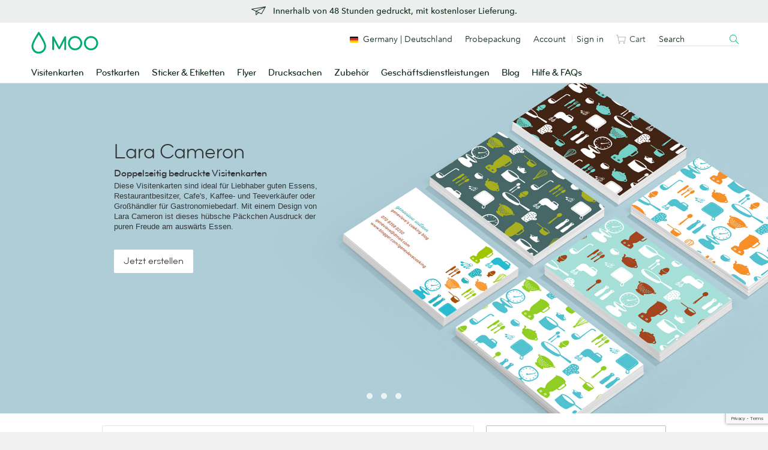

--- FILE ---
content_type: text/html; charset=utf-8
request_url: https://www.google.com/recaptcha/api2/anchor?ar=1&k=6LfSstIrAAAAAMq8x-No4cqXIrSC5dqSGKoZOExR&co=aHR0cHM6Ly93d3cubW9vLmNvbTo0NDM.&hl=en&v=PoyoqOPhxBO7pBk68S4YbpHZ&size=invisible&anchor-ms=20000&execute-ms=30000&cb=dwa2h097iydn
body_size: 48892
content:
<!DOCTYPE HTML><html dir="ltr" lang="en"><head><meta http-equiv="Content-Type" content="text/html; charset=UTF-8">
<meta http-equiv="X-UA-Compatible" content="IE=edge">
<title>reCAPTCHA</title>
<style type="text/css">
/* cyrillic-ext */
@font-face {
  font-family: 'Roboto';
  font-style: normal;
  font-weight: 400;
  font-stretch: 100%;
  src: url(//fonts.gstatic.com/s/roboto/v48/KFO7CnqEu92Fr1ME7kSn66aGLdTylUAMa3GUBHMdazTgWw.woff2) format('woff2');
  unicode-range: U+0460-052F, U+1C80-1C8A, U+20B4, U+2DE0-2DFF, U+A640-A69F, U+FE2E-FE2F;
}
/* cyrillic */
@font-face {
  font-family: 'Roboto';
  font-style: normal;
  font-weight: 400;
  font-stretch: 100%;
  src: url(//fonts.gstatic.com/s/roboto/v48/KFO7CnqEu92Fr1ME7kSn66aGLdTylUAMa3iUBHMdazTgWw.woff2) format('woff2');
  unicode-range: U+0301, U+0400-045F, U+0490-0491, U+04B0-04B1, U+2116;
}
/* greek-ext */
@font-face {
  font-family: 'Roboto';
  font-style: normal;
  font-weight: 400;
  font-stretch: 100%;
  src: url(//fonts.gstatic.com/s/roboto/v48/KFO7CnqEu92Fr1ME7kSn66aGLdTylUAMa3CUBHMdazTgWw.woff2) format('woff2');
  unicode-range: U+1F00-1FFF;
}
/* greek */
@font-face {
  font-family: 'Roboto';
  font-style: normal;
  font-weight: 400;
  font-stretch: 100%;
  src: url(//fonts.gstatic.com/s/roboto/v48/KFO7CnqEu92Fr1ME7kSn66aGLdTylUAMa3-UBHMdazTgWw.woff2) format('woff2');
  unicode-range: U+0370-0377, U+037A-037F, U+0384-038A, U+038C, U+038E-03A1, U+03A3-03FF;
}
/* math */
@font-face {
  font-family: 'Roboto';
  font-style: normal;
  font-weight: 400;
  font-stretch: 100%;
  src: url(//fonts.gstatic.com/s/roboto/v48/KFO7CnqEu92Fr1ME7kSn66aGLdTylUAMawCUBHMdazTgWw.woff2) format('woff2');
  unicode-range: U+0302-0303, U+0305, U+0307-0308, U+0310, U+0312, U+0315, U+031A, U+0326-0327, U+032C, U+032F-0330, U+0332-0333, U+0338, U+033A, U+0346, U+034D, U+0391-03A1, U+03A3-03A9, U+03B1-03C9, U+03D1, U+03D5-03D6, U+03F0-03F1, U+03F4-03F5, U+2016-2017, U+2034-2038, U+203C, U+2040, U+2043, U+2047, U+2050, U+2057, U+205F, U+2070-2071, U+2074-208E, U+2090-209C, U+20D0-20DC, U+20E1, U+20E5-20EF, U+2100-2112, U+2114-2115, U+2117-2121, U+2123-214F, U+2190, U+2192, U+2194-21AE, U+21B0-21E5, U+21F1-21F2, U+21F4-2211, U+2213-2214, U+2216-22FF, U+2308-230B, U+2310, U+2319, U+231C-2321, U+2336-237A, U+237C, U+2395, U+239B-23B7, U+23D0, U+23DC-23E1, U+2474-2475, U+25AF, U+25B3, U+25B7, U+25BD, U+25C1, U+25CA, U+25CC, U+25FB, U+266D-266F, U+27C0-27FF, U+2900-2AFF, U+2B0E-2B11, U+2B30-2B4C, U+2BFE, U+3030, U+FF5B, U+FF5D, U+1D400-1D7FF, U+1EE00-1EEFF;
}
/* symbols */
@font-face {
  font-family: 'Roboto';
  font-style: normal;
  font-weight: 400;
  font-stretch: 100%;
  src: url(//fonts.gstatic.com/s/roboto/v48/KFO7CnqEu92Fr1ME7kSn66aGLdTylUAMaxKUBHMdazTgWw.woff2) format('woff2');
  unicode-range: U+0001-000C, U+000E-001F, U+007F-009F, U+20DD-20E0, U+20E2-20E4, U+2150-218F, U+2190, U+2192, U+2194-2199, U+21AF, U+21E6-21F0, U+21F3, U+2218-2219, U+2299, U+22C4-22C6, U+2300-243F, U+2440-244A, U+2460-24FF, U+25A0-27BF, U+2800-28FF, U+2921-2922, U+2981, U+29BF, U+29EB, U+2B00-2BFF, U+4DC0-4DFF, U+FFF9-FFFB, U+10140-1018E, U+10190-1019C, U+101A0, U+101D0-101FD, U+102E0-102FB, U+10E60-10E7E, U+1D2C0-1D2D3, U+1D2E0-1D37F, U+1F000-1F0FF, U+1F100-1F1AD, U+1F1E6-1F1FF, U+1F30D-1F30F, U+1F315, U+1F31C, U+1F31E, U+1F320-1F32C, U+1F336, U+1F378, U+1F37D, U+1F382, U+1F393-1F39F, U+1F3A7-1F3A8, U+1F3AC-1F3AF, U+1F3C2, U+1F3C4-1F3C6, U+1F3CA-1F3CE, U+1F3D4-1F3E0, U+1F3ED, U+1F3F1-1F3F3, U+1F3F5-1F3F7, U+1F408, U+1F415, U+1F41F, U+1F426, U+1F43F, U+1F441-1F442, U+1F444, U+1F446-1F449, U+1F44C-1F44E, U+1F453, U+1F46A, U+1F47D, U+1F4A3, U+1F4B0, U+1F4B3, U+1F4B9, U+1F4BB, U+1F4BF, U+1F4C8-1F4CB, U+1F4D6, U+1F4DA, U+1F4DF, U+1F4E3-1F4E6, U+1F4EA-1F4ED, U+1F4F7, U+1F4F9-1F4FB, U+1F4FD-1F4FE, U+1F503, U+1F507-1F50B, U+1F50D, U+1F512-1F513, U+1F53E-1F54A, U+1F54F-1F5FA, U+1F610, U+1F650-1F67F, U+1F687, U+1F68D, U+1F691, U+1F694, U+1F698, U+1F6AD, U+1F6B2, U+1F6B9-1F6BA, U+1F6BC, U+1F6C6-1F6CF, U+1F6D3-1F6D7, U+1F6E0-1F6EA, U+1F6F0-1F6F3, U+1F6F7-1F6FC, U+1F700-1F7FF, U+1F800-1F80B, U+1F810-1F847, U+1F850-1F859, U+1F860-1F887, U+1F890-1F8AD, U+1F8B0-1F8BB, U+1F8C0-1F8C1, U+1F900-1F90B, U+1F93B, U+1F946, U+1F984, U+1F996, U+1F9E9, U+1FA00-1FA6F, U+1FA70-1FA7C, U+1FA80-1FA89, U+1FA8F-1FAC6, U+1FACE-1FADC, U+1FADF-1FAE9, U+1FAF0-1FAF8, U+1FB00-1FBFF;
}
/* vietnamese */
@font-face {
  font-family: 'Roboto';
  font-style: normal;
  font-weight: 400;
  font-stretch: 100%;
  src: url(//fonts.gstatic.com/s/roboto/v48/KFO7CnqEu92Fr1ME7kSn66aGLdTylUAMa3OUBHMdazTgWw.woff2) format('woff2');
  unicode-range: U+0102-0103, U+0110-0111, U+0128-0129, U+0168-0169, U+01A0-01A1, U+01AF-01B0, U+0300-0301, U+0303-0304, U+0308-0309, U+0323, U+0329, U+1EA0-1EF9, U+20AB;
}
/* latin-ext */
@font-face {
  font-family: 'Roboto';
  font-style: normal;
  font-weight: 400;
  font-stretch: 100%;
  src: url(//fonts.gstatic.com/s/roboto/v48/KFO7CnqEu92Fr1ME7kSn66aGLdTylUAMa3KUBHMdazTgWw.woff2) format('woff2');
  unicode-range: U+0100-02BA, U+02BD-02C5, U+02C7-02CC, U+02CE-02D7, U+02DD-02FF, U+0304, U+0308, U+0329, U+1D00-1DBF, U+1E00-1E9F, U+1EF2-1EFF, U+2020, U+20A0-20AB, U+20AD-20C0, U+2113, U+2C60-2C7F, U+A720-A7FF;
}
/* latin */
@font-face {
  font-family: 'Roboto';
  font-style: normal;
  font-weight: 400;
  font-stretch: 100%;
  src: url(//fonts.gstatic.com/s/roboto/v48/KFO7CnqEu92Fr1ME7kSn66aGLdTylUAMa3yUBHMdazQ.woff2) format('woff2');
  unicode-range: U+0000-00FF, U+0131, U+0152-0153, U+02BB-02BC, U+02C6, U+02DA, U+02DC, U+0304, U+0308, U+0329, U+2000-206F, U+20AC, U+2122, U+2191, U+2193, U+2212, U+2215, U+FEFF, U+FFFD;
}
/* cyrillic-ext */
@font-face {
  font-family: 'Roboto';
  font-style: normal;
  font-weight: 500;
  font-stretch: 100%;
  src: url(//fonts.gstatic.com/s/roboto/v48/KFO7CnqEu92Fr1ME7kSn66aGLdTylUAMa3GUBHMdazTgWw.woff2) format('woff2');
  unicode-range: U+0460-052F, U+1C80-1C8A, U+20B4, U+2DE0-2DFF, U+A640-A69F, U+FE2E-FE2F;
}
/* cyrillic */
@font-face {
  font-family: 'Roboto';
  font-style: normal;
  font-weight: 500;
  font-stretch: 100%;
  src: url(//fonts.gstatic.com/s/roboto/v48/KFO7CnqEu92Fr1ME7kSn66aGLdTylUAMa3iUBHMdazTgWw.woff2) format('woff2');
  unicode-range: U+0301, U+0400-045F, U+0490-0491, U+04B0-04B1, U+2116;
}
/* greek-ext */
@font-face {
  font-family: 'Roboto';
  font-style: normal;
  font-weight: 500;
  font-stretch: 100%;
  src: url(//fonts.gstatic.com/s/roboto/v48/KFO7CnqEu92Fr1ME7kSn66aGLdTylUAMa3CUBHMdazTgWw.woff2) format('woff2');
  unicode-range: U+1F00-1FFF;
}
/* greek */
@font-face {
  font-family: 'Roboto';
  font-style: normal;
  font-weight: 500;
  font-stretch: 100%;
  src: url(//fonts.gstatic.com/s/roboto/v48/KFO7CnqEu92Fr1ME7kSn66aGLdTylUAMa3-UBHMdazTgWw.woff2) format('woff2');
  unicode-range: U+0370-0377, U+037A-037F, U+0384-038A, U+038C, U+038E-03A1, U+03A3-03FF;
}
/* math */
@font-face {
  font-family: 'Roboto';
  font-style: normal;
  font-weight: 500;
  font-stretch: 100%;
  src: url(//fonts.gstatic.com/s/roboto/v48/KFO7CnqEu92Fr1ME7kSn66aGLdTylUAMawCUBHMdazTgWw.woff2) format('woff2');
  unicode-range: U+0302-0303, U+0305, U+0307-0308, U+0310, U+0312, U+0315, U+031A, U+0326-0327, U+032C, U+032F-0330, U+0332-0333, U+0338, U+033A, U+0346, U+034D, U+0391-03A1, U+03A3-03A9, U+03B1-03C9, U+03D1, U+03D5-03D6, U+03F0-03F1, U+03F4-03F5, U+2016-2017, U+2034-2038, U+203C, U+2040, U+2043, U+2047, U+2050, U+2057, U+205F, U+2070-2071, U+2074-208E, U+2090-209C, U+20D0-20DC, U+20E1, U+20E5-20EF, U+2100-2112, U+2114-2115, U+2117-2121, U+2123-214F, U+2190, U+2192, U+2194-21AE, U+21B0-21E5, U+21F1-21F2, U+21F4-2211, U+2213-2214, U+2216-22FF, U+2308-230B, U+2310, U+2319, U+231C-2321, U+2336-237A, U+237C, U+2395, U+239B-23B7, U+23D0, U+23DC-23E1, U+2474-2475, U+25AF, U+25B3, U+25B7, U+25BD, U+25C1, U+25CA, U+25CC, U+25FB, U+266D-266F, U+27C0-27FF, U+2900-2AFF, U+2B0E-2B11, U+2B30-2B4C, U+2BFE, U+3030, U+FF5B, U+FF5D, U+1D400-1D7FF, U+1EE00-1EEFF;
}
/* symbols */
@font-face {
  font-family: 'Roboto';
  font-style: normal;
  font-weight: 500;
  font-stretch: 100%;
  src: url(//fonts.gstatic.com/s/roboto/v48/KFO7CnqEu92Fr1ME7kSn66aGLdTylUAMaxKUBHMdazTgWw.woff2) format('woff2');
  unicode-range: U+0001-000C, U+000E-001F, U+007F-009F, U+20DD-20E0, U+20E2-20E4, U+2150-218F, U+2190, U+2192, U+2194-2199, U+21AF, U+21E6-21F0, U+21F3, U+2218-2219, U+2299, U+22C4-22C6, U+2300-243F, U+2440-244A, U+2460-24FF, U+25A0-27BF, U+2800-28FF, U+2921-2922, U+2981, U+29BF, U+29EB, U+2B00-2BFF, U+4DC0-4DFF, U+FFF9-FFFB, U+10140-1018E, U+10190-1019C, U+101A0, U+101D0-101FD, U+102E0-102FB, U+10E60-10E7E, U+1D2C0-1D2D3, U+1D2E0-1D37F, U+1F000-1F0FF, U+1F100-1F1AD, U+1F1E6-1F1FF, U+1F30D-1F30F, U+1F315, U+1F31C, U+1F31E, U+1F320-1F32C, U+1F336, U+1F378, U+1F37D, U+1F382, U+1F393-1F39F, U+1F3A7-1F3A8, U+1F3AC-1F3AF, U+1F3C2, U+1F3C4-1F3C6, U+1F3CA-1F3CE, U+1F3D4-1F3E0, U+1F3ED, U+1F3F1-1F3F3, U+1F3F5-1F3F7, U+1F408, U+1F415, U+1F41F, U+1F426, U+1F43F, U+1F441-1F442, U+1F444, U+1F446-1F449, U+1F44C-1F44E, U+1F453, U+1F46A, U+1F47D, U+1F4A3, U+1F4B0, U+1F4B3, U+1F4B9, U+1F4BB, U+1F4BF, U+1F4C8-1F4CB, U+1F4D6, U+1F4DA, U+1F4DF, U+1F4E3-1F4E6, U+1F4EA-1F4ED, U+1F4F7, U+1F4F9-1F4FB, U+1F4FD-1F4FE, U+1F503, U+1F507-1F50B, U+1F50D, U+1F512-1F513, U+1F53E-1F54A, U+1F54F-1F5FA, U+1F610, U+1F650-1F67F, U+1F687, U+1F68D, U+1F691, U+1F694, U+1F698, U+1F6AD, U+1F6B2, U+1F6B9-1F6BA, U+1F6BC, U+1F6C6-1F6CF, U+1F6D3-1F6D7, U+1F6E0-1F6EA, U+1F6F0-1F6F3, U+1F6F7-1F6FC, U+1F700-1F7FF, U+1F800-1F80B, U+1F810-1F847, U+1F850-1F859, U+1F860-1F887, U+1F890-1F8AD, U+1F8B0-1F8BB, U+1F8C0-1F8C1, U+1F900-1F90B, U+1F93B, U+1F946, U+1F984, U+1F996, U+1F9E9, U+1FA00-1FA6F, U+1FA70-1FA7C, U+1FA80-1FA89, U+1FA8F-1FAC6, U+1FACE-1FADC, U+1FADF-1FAE9, U+1FAF0-1FAF8, U+1FB00-1FBFF;
}
/* vietnamese */
@font-face {
  font-family: 'Roboto';
  font-style: normal;
  font-weight: 500;
  font-stretch: 100%;
  src: url(//fonts.gstatic.com/s/roboto/v48/KFO7CnqEu92Fr1ME7kSn66aGLdTylUAMa3OUBHMdazTgWw.woff2) format('woff2');
  unicode-range: U+0102-0103, U+0110-0111, U+0128-0129, U+0168-0169, U+01A0-01A1, U+01AF-01B0, U+0300-0301, U+0303-0304, U+0308-0309, U+0323, U+0329, U+1EA0-1EF9, U+20AB;
}
/* latin-ext */
@font-face {
  font-family: 'Roboto';
  font-style: normal;
  font-weight: 500;
  font-stretch: 100%;
  src: url(//fonts.gstatic.com/s/roboto/v48/KFO7CnqEu92Fr1ME7kSn66aGLdTylUAMa3KUBHMdazTgWw.woff2) format('woff2');
  unicode-range: U+0100-02BA, U+02BD-02C5, U+02C7-02CC, U+02CE-02D7, U+02DD-02FF, U+0304, U+0308, U+0329, U+1D00-1DBF, U+1E00-1E9F, U+1EF2-1EFF, U+2020, U+20A0-20AB, U+20AD-20C0, U+2113, U+2C60-2C7F, U+A720-A7FF;
}
/* latin */
@font-face {
  font-family: 'Roboto';
  font-style: normal;
  font-weight: 500;
  font-stretch: 100%;
  src: url(//fonts.gstatic.com/s/roboto/v48/KFO7CnqEu92Fr1ME7kSn66aGLdTylUAMa3yUBHMdazQ.woff2) format('woff2');
  unicode-range: U+0000-00FF, U+0131, U+0152-0153, U+02BB-02BC, U+02C6, U+02DA, U+02DC, U+0304, U+0308, U+0329, U+2000-206F, U+20AC, U+2122, U+2191, U+2193, U+2212, U+2215, U+FEFF, U+FFFD;
}
/* cyrillic-ext */
@font-face {
  font-family: 'Roboto';
  font-style: normal;
  font-weight: 900;
  font-stretch: 100%;
  src: url(//fonts.gstatic.com/s/roboto/v48/KFO7CnqEu92Fr1ME7kSn66aGLdTylUAMa3GUBHMdazTgWw.woff2) format('woff2');
  unicode-range: U+0460-052F, U+1C80-1C8A, U+20B4, U+2DE0-2DFF, U+A640-A69F, U+FE2E-FE2F;
}
/* cyrillic */
@font-face {
  font-family: 'Roboto';
  font-style: normal;
  font-weight: 900;
  font-stretch: 100%;
  src: url(//fonts.gstatic.com/s/roboto/v48/KFO7CnqEu92Fr1ME7kSn66aGLdTylUAMa3iUBHMdazTgWw.woff2) format('woff2');
  unicode-range: U+0301, U+0400-045F, U+0490-0491, U+04B0-04B1, U+2116;
}
/* greek-ext */
@font-face {
  font-family: 'Roboto';
  font-style: normal;
  font-weight: 900;
  font-stretch: 100%;
  src: url(//fonts.gstatic.com/s/roboto/v48/KFO7CnqEu92Fr1ME7kSn66aGLdTylUAMa3CUBHMdazTgWw.woff2) format('woff2');
  unicode-range: U+1F00-1FFF;
}
/* greek */
@font-face {
  font-family: 'Roboto';
  font-style: normal;
  font-weight: 900;
  font-stretch: 100%;
  src: url(//fonts.gstatic.com/s/roboto/v48/KFO7CnqEu92Fr1ME7kSn66aGLdTylUAMa3-UBHMdazTgWw.woff2) format('woff2');
  unicode-range: U+0370-0377, U+037A-037F, U+0384-038A, U+038C, U+038E-03A1, U+03A3-03FF;
}
/* math */
@font-face {
  font-family: 'Roboto';
  font-style: normal;
  font-weight: 900;
  font-stretch: 100%;
  src: url(//fonts.gstatic.com/s/roboto/v48/KFO7CnqEu92Fr1ME7kSn66aGLdTylUAMawCUBHMdazTgWw.woff2) format('woff2');
  unicode-range: U+0302-0303, U+0305, U+0307-0308, U+0310, U+0312, U+0315, U+031A, U+0326-0327, U+032C, U+032F-0330, U+0332-0333, U+0338, U+033A, U+0346, U+034D, U+0391-03A1, U+03A3-03A9, U+03B1-03C9, U+03D1, U+03D5-03D6, U+03F0-03F1, U+03F4-03F5, U+2016-2017, U+2034-2038, U+203C, U+2040, U+2043, U+2047, U+2050, U+2057, U+205F, U+2070-2071, U+2074-208E, U+2090-209C, U+20D0-20DC, U+20E1, U+20E5-20EF, U+2100-2112, U+2114-2115, U+2117-2121, U+2123-214F, U+2190, U+2192, U+2194-21AE, U+21B0-21E5, U+21F1-21F2, U+21F4-2211, U+2213-2214, U+2216-22FF, U+2308-230B, U+2310, U+2319, U+231C-2321, U+2336-237A, U+237C, U+2395, U+239B-23B7, U+23D0, U+23DC-23E1, U+2474-2475, U+25AF, U+25B3, U+25B7, U+25BD, U+25C1, U+25CA, U+25CC, U+25FB, U+266D-266F, U+27C0-27FF, U+2900-2AFF, U+2B0E-2B11, U+2B30-2B4C, U+2BFE, U+3030, U+FF5B, U+FF5D, U+1D400-1D7FF, U+1EE00-1EEFF;
}
/* symbols */
@font-face {
  font-family: 'Roboto';
  font-style: normal;
  font-weight: 900;
  font-stretch: 100%;
  src: url(//fonts.gstatic.com/s/roboto/v48/KFO7CnqEu92Fr1ME7kSn66aGLdTylUAMaxKUBHMdazTgWw.woff2) format('woff2');
  unicode-range: U+0001-000C, U+000E-001F, U+007F-009F, U+20DD-20E0, U+20E2-20E4, U+2150-218F, U+2190, U+2192, U+2194-2199, U+21AF, U+21E6-21F0, U+21F3, U+2218-2219, U+2299, U+22C4-22C6, U+2300-243F, U+2440-244A, U+2460-24FF, U+25A0-27BF, U+2800-28FF, U+2921-2922, U+2981, U+29BF, U+29EB, U+2B00-2BFF, U+4DC0-4DFF, U+FFF9-FFFB, U+10140-1018E, U+10190-1019C, U+101A0, U+101D0-101FD, U+102E0-102FB, U+10E60-10E7E, U+1D2C0-1D2D3, U+1D2E0-1D37F, U+1F000-1F0FF, U+1F100-1F1AD, U+1F1E6-1F1FF, U+1F30D-1F30F, U+1F315, U+1F31C, U+1F31E, U+1F320-1F32C, U+1F336, U+1F378, U+1F37D, U+1F382, U+1F393-1F39F, U+1F3A7-1F3A8, U+1F3AC-1F3AF, U+1F3C2, U+1F3C4-1F3C6, U+1F3CA-1F3CE, U+1F3D4-1F3E0, U+1F3ED, U+1F3F1-1F3F3, U+1F3F5-1F3F7, U+1F408, U+1F415, U+1F41F, U+1F426, U+1F43F, U+1F441-1F442, U+1F444, U+1F446-1F449, U+1F44C-1F44E, U+1F453, U+1F46A, U+1F47D, U+1F4A3, U+1F4B0, U+1F4B3, U+1F4B9, U+1F4BB, U+1F4BF, U+1F4C8-1F4CB, U+1F4D6, U+1F4DA, U+1F4DF, U+1F4E3-1F4E6, U+1F4EA-1F4ED, U+1F4F7, U+1F4F9-1F4FB, U+1F4FD-1F4FE, U+1F503, U+1F507-1F50B, U+1F50D, U+1F512-1F513, U+1F53E-1F54A, U+1F54F-1F5FA, U+1F610, U+1F650-1F67F, U+1F687, U+1F68D, U+1F691, U+1F694, U+1F698, U+1F6AD, U+1F6B2, U+1F6B9-1F6BA, U+1F6BC, U+1F6C6-1F6CF, U+1F6D3-1F6D7, U+1F6E0-1F6EA, U+1F6F0-1F6F3, U+1F6F7-1F6FC, U+1F700-1F7FF, U+1F800-1F80B, U+1F810-1F847, U+1F850-1F859, U+1F860-1F887, U+1F890-1F8AD, U+1F8B0-1F8BB, U+1F8C0-1F8C1, U+1F900-1F90B, U+1F93B, U+1F946, U+1F984, U+1F996, U+1F9E9, U+1FA00-1FA6F, U+1FA70-1FA7C, U+1FA80-1FA89, U+1FA8F-1FAC6, U+1FACE-1FADC, U+1FADF-1FAE9, U+1FAF0-1FAF8, U+1FB00-1FBFF;
}
/* vietnamese */
@font-face {
  font-family: 'Roboto';
  font-style: normal;
  font-weight: 900;
  font-stretch: 100%;
  src: url(//fonts.gstatic.com/s/roboto/v48/KFO7CnqEu92Fr1ME7kSn66aGLdTylUAMa3OUBHMdazTgWw.woff2) format('woff2');
  unicode-range: U+0102-0103, U+0110-0111, U+0128-0129, U+0168-0169, U+01A0-01A1, U+01AF-01B0, U+0300-0301, U+0303-0304, U+0308-0309, U+0323, U+0329, U+1EA0-1EF9, U+20AB;
}
/* latin-ext */
@font-face {
  font-family: 'Roboto';
  font-style: normal;
  font-weight: 900;
  font-stretch: 100%;
  src: url(//fonts.gstatic.com/s/roboto/v48/KFO7CnqEu92Fr1ME7kSn66aGLdTylUAMa3KUBHMdazTgWw.woff2) format('woff2');
  unicode-range: U+0100-02BA, U+02BD-02C5, U+02C7-02CC, U+02CE-02D7, U+02DD-02FF, U+0304, U+0308, U+0329, U+1D00-1DBF, U+1E00-1E9F, U+1EF2-1EFF, U+2020, U+20A0-20AB, U+20AD-20C0, U+2113, U+2C60-2C7F, U+A720-A7FF;
}
/* latin */
@font-face {
  font-family: 'Roboto';
  font-style: normal;
  font-weight: 900;
  font-stretch: 100%;
  src: url(//fonts.gstatic.com/s/roboto/v48/KFO7CnqEu92Fr1ME7kSn66aGLdTylUAMa3yUBHMdazQ.woff2) format('woff2');
  unicode-range: U+0000-00FF, U+0131, U+0152-0153, U+02BB-02BC, U+02C6, U+02DA, U+02DC, U+0304, U+0308, U+0329, U+2000-206F, U+20AC, U+2122, U+2191, U+2193, U+2212, U+2215, U+FEFF, U+FFFD;
}

</style>
<link rel="stylesheet" type="text/css" href="https://www.gstatic.com/recaptcha/releases/PoyoqOPhxBO7pBk68S4YbpHZ/styles__ltr.css">
<script nonce="Bbgtb1STWjuTGDNIUWLbGw" type="text/javascript">window['__recaptcha_api'] = 'https://www.google.com/recaptcha/api2/';</script>
<script type="text/javascript" src="https://www.gstatic.com/recaptcha/releases/PoyoqOPhxBO7pBk68S4YbpHZ/recaptcha__en.js" nonce="Bbgtb1STWjuTGDNIUWLbGw">
      
    </script></head>
<body><div id="rc-anchor-alert" class="rc-anchor-alert"></div>
<input type="hidden" id="recaptcha-token" value="[base64]">
<script type="text/javascript" nonce="Bbgtb1STWjuTGDNIUWLbGw">
      recaptcha.anchor.Main.init("[\x22ainput\x22,[\x22bgdata\x22,\x22\x22,\[base64]/[base64]/[base64]/bmV3IHJbeF0oY1swXSk6RT09Mj9uZXcgclt4XShjWzBdLGNbMV0pOkU9PTM/bmV3IHJbeF0oY1swXSxjWzFdLGNbMl0pOkU9PTQ/[base64]/[base64]/[base64]/[base64]/[base64]/[base64]/[base64]/[base64]\x22,\[base64]\\u003d\x22,\x22WksUZRpRw6o0bhfDqn4Ww77DhcKCXFgxYsKKB8K+GgdVwrTCqV9rVBlRD8KVwrnDiTo0wqJJw6p7FHvDskjCvcKlIMK+wpTDlcOjwofDlcOhDAHCusK/[base64]/CksKkwpNjw4MFwoNAw4zDn2nCiWDDo17DrcKZw6TDszB1wpJTd8KzHsK4BcO6wr7CmcK5ecKywpVrO3x6OcKzAMOcw6wLwrNBY8K1wp0FbCVmw7prVsKPwp0uw5XDp0F/[base64]/wqMFc8O/wq4rdcOTRcOOGMO2LQx2w48Vwrp+w4XDh1/Dpw/CssOKwpXCscKxDsKJw7HCti3DvcOYUcO6eFE7JRgENMK/wqnCnAw/w5XCmFnCkwnCnAt+woPDscKSw5puLHsYw6TCilHDrsKnOEwTw5Fab8KSw4MowqJzw5jDikHDqlxCw5UAwrkNw4XDvcOiwrHDh8Klw5A5OcKEw77ChS7Dv8OPSVPCgnLCq8OtLDrCjcKpbnnCnMO9wqINFComwr/DtmA6U8OzWcOkwr3CoTPCtMKoR8Oiwq/DtBd3PhnChwvDnMKFwqlSwoLCisO0wrLDiyrDhsKMw7zCtwonwprCqhXDg8K3AxcdDDLDj8OcSH/CqcKmwpEVw6TCr2wLw5Jfw47CtTPCl8OQw5rCgMOzA8OFIcOlAsONDMK/w65/ZMO3w6jDv2lJf8OIK8KzaMOWDsOwEArCt8KOwokSaC7CpxjDucOkw6HCt2Qowo1fwrvDtC7CmydWwp/DmcK8w5/[base64]/CmMO+w47DlEg3VSfCuCJQwp81GcO6woHCkynDmMO5w64Fwp8Rwr5uw5AowqvDkMOWw5fCgsOEBsKOw4d/w7nCthY2T8OiDsKjw5fDgsKYwqrDr8KhTcKfw5XCjwpPwqA/[base64]/[base64]/DjsOqwpoew5xsw7jCjMO5YyHDpzrCj8OMSmtywrNlBmTDlsK0BcKaw6VQw714w4vDkMK3w5RMwoTChcOMw4XCnmVAYTPCksK8wrvDomJww7hcwp3Cr3VRwpnCnWjDiMKXw6BZw5PDnMOTwpEnVsO/LMO/wqXDjcK1woZLW1Ilw75gw4nCkAbCsTgmYzQmJVrCisKlbcKrwqkuB8OhRcK6ZhZyV8ORAjsfwrJMw5U6Y8KfaMOSwo3CjUDClRYqFMKcwrPDoiAuUcKON8OcSVIBw7fDtsO7Gm3DqMKvw7YWZm/Dm8KOw7NjQ8KCRy/DuXJewqBLwofDrcO2U8OVwqzCjMKYwpPCl1pLw6TCnMKcFjDDqsOtw5dQOMK1LhkmPcKMVMO/w6rDpUoEHMOwQsOdw6/[base64]/DpMOrw4DDohgdb8KyN8K2FcKew7cxL8KQLMKSwojDtRnCjcO8wop0wpnCinszBX7ClMKVwpYnHkUawodMw6M+EcK1w6DCgTkLw7RDawTDmcKhw60SwofDn8Kec8KYRi9cAyR4cMOowqrCocKJaSNMw6BOw5DDj8Ogw7MGw6/DugEaw4zCuxHChFfDp8O9wqtXwrfCvcOuw6xZw6PDqcKawqrCgsOWEMOzLWTCrm9vwrrDhsKuwpM8wpbDv8OJw4QiNDDDqcOew6kpwpAjwrnClAYUw7wawpPCilt/wocHEmXCtsOXw40GGVo1woHCssO/Pk5fFMK+w7VDwpFESyMGW8OLwoZaYGZQHhMSw6EDeMOkwrgPwocYw5jDo8Oaw4B3YcOwYDbCrMOsw6XCjsOQw5xBC8KqbsKOw5fDgQYqCsOXwq3DisKuwolfwo/DmjhJU8Ksf1MhRcOBw443JMOhHMO4H0bCk19xFcKdZCPDu8OOKSfDt8Ktw4HDtcOXNsKBwoDClF/CnsKQwqbDhz3DjlLCicORF8KDw488SgpMwoUoF184w7vCmMKIwp7DqcKuwqbDr8K8woB6ZsOAw6XCh8Khw7M/EQDDmGUTVlw+wpw5w4NAw7DCgA3Dk103KAnDucO/WXHCpg3CsMOtTBvCl8OBw6PDuMKDfU9oPCFrf8KmwpUvFxPCmmcNw4jDmXRgw4g2woLDg8O6OsOhw4DDpsKpGUbChMO6WMKmwrt5w7XDqsKLFUTDoGAew4DDtnQHbcKFY0Bxw6LClMOuw5/DlsKvX1HCmBkNE8OLN8KVUcOew4xCBR7DvsOJwqXDmMOtwoTCmcKtw6AFVsKMwoDDnMO4Uk/CvcOPWcOpw6hnwrfCvsKWwrZfMcO0ZcKFwrsUw7LCgMKAfzzDksKVw7/Di1kqwqU8HMKUwpRtU3XDu8KIMl5bw4bCuVVuw7DDlnfCkTHDpg3CqgFWwrLDpsOGwr/[base64]/[base64]/DjUfCmsOSwqXDhcKRwqPDlsO7ClsfwpFXFXdoH8ORUh7Ct8ODTcKwdMKNw7bCuk/Dnls0wqZhwplJwrLDrTodPsOxw7fDk3NtwqMFGsKpw6vCv8OQw6IKT8K0AVlmwoTDp8KDfcKcS8Kff8KKwqMpw7zDv2chw5JYCh90w6/DlcOvw4LCtjBJWcO0w5bDq8KZfMO2QMOGUQtkw5xpw4fDk8KLw5jCjcKrcMOywowYw7g0fMKmwqnDjwYcesKaB8K1wqBOGyvDmRfCtwrDhgrDicOmw6xmw5TCsMOZwrduTzzCsSfCokZPw5xaal/[base64]/ChQfCvDHDqX7DvSjDtMKNwoICKGvClG1nH8O3wpgFwpTDscKawpQEw41PCcODIcKMwpRbKsKBwr7Cn8KZwrFgw7lSw4QnwpRpOMOywrgOLWjDsnc2wpfDsRrCrsKsw5Y8NgbCujRTwo1cwpEpJcORVsOqwoA1w7hvwqxnwoxMIkrCrnnDmH3DqlQhw7zDt8K9HsKFw4/ChcOMwp7DrMK9w5/DmMK2w4PDmcO+P1d2Tk5CwoDCkSVleMKgYMOjLcKEwpARwqHDgB99wq8Vwq5Qwp5lbGYww486UHcRFMKwDcOBFF0Dw6HDmsO2w5PDjj4qbcKKfhbCr8OWMcOIUF/ChsO1woA0FMOYUsKIw5J3aMOMX8KFw6gWw79dwq/[base64]/wrEVw7o5w5sEbifDo8KDXcODwo94wqXCmcKhw63Cnm5kwpHCgsKxCMKBwoHDp8KfCXHCm3LDncKMwpPCrcKcT8OvPx/DqMKTwr7ChV/CqMOTNU3CpsOKfBojw5E/wrTDkUjDvUDDqMKew6wNCWTDugzDrcKPYMKDfcOKT8OZexPDh2dMwoNsZcKGPDN/WigbwoTCkMK+MHHChcOGw5XDl8OseUUmRxrDscO3YMOxHz0ILlBEwpXCpBx3w47DrMOHWAAUw5fDqMKrwrJwwowfw7fCp1Q1wrYCEGpbw47DocKjwrXDsWjDlz8Rd8O/BMOAwpbDjsOHwqUpE11MZEUxTcODRcKuHcOcWnjClsOVO8KeG8ODwpPDkUDDhTMtXh4nw7bCqcKUDlXCvsO/JWrDrsOgfj3Dm1XDum3Dhl3CmcKOw64+w7zCiGt8Vk/DisOfWsKLwqpWaGfCtsKgGB85woEoBWUbUGl0w4zCsMOAw5d8w4LCucOCAMOJIMKhKiHDv8OgI8KHO8OYw406eivCqcKhNMOYIMOywopjMnNSwrDDthMLJcOVw7/[base64]/DlGfCvmrDs1/DhA7Di8Knwpdyw6bCucOBwrxhwphiwokewp4DwqfDkMKlckrDiBHCkzjCmcKWesO7HcKiC8OGNsOlAMKDPx1+RhbCkcKgH8OGwqoMPi8xA8Osw7tnIsOuGcO7E8K+wpPDs8O1wos2esOKCS/CnDzDv3zCs0XCoQ1hwrMUS1APSsKowoLDj3zDhAJTw5XCt0vDgcKxbsK3wowqwqPDp8KXw6kYwrzCscOhw4lCw6g1wq3DisOSwpzCrRrDkQrCnMOzcjzCsMKmCcOvwo/CkVfDlsObw6FTbcO9w6gWF8KaesKlwpQ2MsKAw7XDjcKqWjPCr37DsUAQwrgPTE5RJQLCqEzCs8OqHn9Bw5cxwoh5w6/CocKUw6gHQsKkwqpvwrY3wobCo1XDi1LCqsOnw4HDqQzCmcOmwrfDuHDChMOGFMKLagTDhgfDi3LCt8OpLmQYw4nDjcOYwrFndy1Ew4nDl2HDnMODXTrCpcOUw4TCosKCw6XCrsKBw6glw77Cph3CqA7CoF/Dk8O+Nw7CkcKpWsKtVcK6CApywofCmB7DrTMjwp/ClcO0wosLKMKlIChCHcKzw5kSw6PClsOOFMKGQBY/woPDsHnDvX4udwnCicOlw41Ew4J5wo7DhlHCi8OiJcOuwqwlOsObD8KuwrrDmXwhJsO7QUfDoC3DtT8oYMOnw6/[base64]/CusKPw5d1wpN9HCbDmMOwQQ/CjzImwrHCmMKLWSHDvwoAwq/Dt8KFw7vDjcKkwr0nwqp1IG4hKMKhw7XDilDCt0BNewfDo8OvWMO+wrfDjsKIw4jCpMKDwozCtSNAw4V2KcK0VsO4w5XCgmw5w70tCMKIOMObw4/DqsO/wq97BcKlwqEUC8KgXRVww4nCqMOEw4vDhFNlSXs3RcKOwpzCu2d+w54xa8OEwp1dU8Kpw5jDn2hxwoYcw7JZwqsIwqrCh0bCo8KRBj7ChU/Dg8OcFk/[base64]/w78ew4Yuwp/CqlXDiypdKsOJwqHCtcKvKlBdccKqwqJ1wofDvnPCg8KIVUs8w7Egw7NACcKBUCgBZ8Oqf8OKw5HCui1iwopwwoPCnjkpwpo7wr7DusKZQMOSw6jDrgU/w5tlN20swrDDrMOkw4TDmMKMAF3DnmvDjsKaSFlrbV3DucOBfsOmWU5aBB1pSjnCvMKOOlNSUUxmwpnCvDnDucKvw48Hw47Ch15+wp07wohud0PDrcOtI8Kowq/[base64]/Yl3CgsOPMsOCWFbDgsORYQzDkBLDrMOENsK1IXXDtMKhYnM8W19eWsOAHg80w6wLBcKGw6BHw5TDhn4KwoDCmcKOw5vCtMK/FMKfKhU9PTZxdi/DhcOyNVkKUsK1bUPCoMK5w5TDk0clw4rCvMOtTA8FwqkePcKLRsKbQm7CnsK5wrkpLkPCmsOrEcKhwo4YwrPDrErCszPDrl5hw6c7w7/DnMOywqtJNm/Dq8KfwqzDuDIow7zDm8K3XsKNwpzDrk/DlMO6wqDDsMOnwozDk8KDwpfCkk/[base64]/JBTCgg/[base64]/Cm8KERcOgdsOaf8OlQQvDoMOowrQTwqLCg2FVEQDCocKow6FwS8KNbRbCiz7Dkld2wrV/QjJjwrY2JcOqH2PCrCvCgsOlw6tRwpchw6bCj2TDs8KywpV4wq4WwoRJwqASZhrCmsKHwqBzAsKzY8ONwp8dcDltKjYoLcKhw7sTw6vDlw0QwpPChGAxYMOtAcKTLcKYcsKjwrFKMcOmw6wnwq3DmSBbwoIoPcKMwqoHfBsFwq0ocGHDi3B4wqh/McKIwqrCqsKHQFZYwo59ND3CvybDiMKKw4MSwqx1w73DnXDCn8OmwqDDo8ObXxUKw7bCpBjCrMOrXXTDp8O+FMKPwq/CgRLCqsOdAcOROmLDmHVVwozDsMKMEMO3wqTCr8OVw6DDtA8Sw4vCiThIwqBRwrVQwpHCosO7Dl3Dr1VufQAhXRNKHsOmwrkeJsOtw4Vnw6/DmcKSHMONwq4uECMkw7VAOQ97w4UwPsObAR81wqTDncKswpY8fcOCXsOUw5/CrcK4wrJDwoTDiMKBOsKUwqXDvGbCgBkqDcOEFATCvH/DiVsgWC3CscKQwq1Lw6FUVMO4di7ChsOIw47Dn8OncF3DqMONwpoCwpN8HFJpH8K/QA9lw7HCksO8Tm4bR3oHOsKUTcOuKA7Ctj4yWMK8M8OEbVhnw4/DvsKaT8Onw4Faf0vDpHhOQETDu8Odw7/DrjrDgxjDs1jCpsO8FBNTX8KmTWVJwrwZwqHCncO6P8KREsKVOGV+wo/[base64]/wpAmVsOQwpUuAAbDmT/DlsKYwrNWccOOw5UbwrZEw7hTwqpNw6RpwpzCi8OTEgTCjVpCwqtqwrfDggLDlXBHwqAbwqhrwqwlwr7Dl3o6TcKtBsO3w4nCh8K3w7NvwrTCosObwobDsGEiwrAvw6fCsxnCu3DDlX3CqX/DksOBw7TDmMOYSnxJwpJ7wqLDjRDCj8KnwrjCjAhUPAPDg8OmW0BZCsKbQFoQwojDhmHCr8KDRWnCgcK/GMOXw6/ChMOBw6zDksKlwrPClWVMw7U5P8O1w64Xwosmw53CsDzCk8OuKxDDtcO8T1/CmcKVLldWNcO8VcKGwrTCpMOvw5XDm30TKmDDksKswqZ9wqPDm0XCmcK/[base64]/Sm/[base64]/[base64]/Dsyk9w6AUbG8sw7fDgVLCuXx5TFcWw4vCjC1KwqAhwoRFwqs7f8K0w5vCsknDkMOrwoLDtMOTwppiGMO1wo9zw7ACwokufcO6B8Kvw5LChsKDwqjDnlzCrcKnw5bDjcKkwrxXRl4/wo3CrXLCkcK5QHJad8OTVFFvw6fDiMOqw4PCjDRewoczw513wqvDh8KjCGwKw5/DiMKsB8Ocw5JgCy/CusKwDy8GwrN7Q8K2wo3DgjvCgkDCrcOFHVbDqcO8w6nDicOFaHDDjMOEw7QuXW/Ci8KWwq9WwovCrldLQGTDvT/CsMOMRSHCicKDCFB7J8OXCMKGOcOHwpQHw7zDhgd0IcOWQ8OyHcKAOsOmXDDCoXTCrm3DscKSIcKQG8Onw6FHWsOQe8OrwpAEwp80K1kMfMOrRzLClcKSwpHDiMK3wrHCkcOFOMKubMOhNMOlPMOOwqh8wqLCkjTCmjhwJVPCrcKKR2/[base64]/DqsKSw5LCnsK5wrllw4fDmQvCqcK9w5vCn1rCrwXCgMOQViNNGcOFwppHwr3Dlk1Two51wrR9bcO9w4gzUwLDnsKWwqFJw6cLaMOBM8OwwpBlwqU0w7N0w5TDgAbDn8OHbGDDnjwLw5/DvsOkwq9tDBLCk8Obw61iw41ASDHDhF8ww4zDikEIwr1ow7XCmxHDocKIeB8mwr41wqQuZcO3w5FYw7XDgcKhDA0ecUcMagMsNDjDj8O7JkNow6XCm8OJw7LCkMOcwpJbwr/[base64]/V3Jbw6YlwrvDji59A23DqgfDhcOeJ8Oswr7DtSRxVsOGw4Z8QMKEKwrDsForY0cmJUHCrsOrw4fDl8K8wpPDqMOvZMKFGGw3w7/CkUETwpIWb8KYZGnCg8Kcw4zCtcOiw7jCr8OVEsKOXMOVw6DDgwHCmsK0w41kahNmwqzDkMOqScKKZ8KYMMOswrARGh0cZVsfVFTDgFLCmnvDvcOcwqrCl0LDtMOtb8K9UcOIMDklwrVIH04mwr8cwq/Cr8OnwqRwDXbDu8OmwonCvB7DtsOmwp5kO8O1wqtwFsOJPRLCpwdiwo5+VGzDoSXCryjCm8OfCMOUJF7DoMOFwrLDqER2w6DCkcO/[base64]/DvGLCm8Kma8Ksw6jDnMOVZsOCwrkGw6FLw6Q3SsO3wrMuwq9lM3zCsGjDg8Oya8OTw6DDnkbCnwh/cSnDhMKgw43CvMKNw5HCkMKNwo7DsAvDm3hgwqwTwpbDlcKtw6TDo8OuwpbDlFLDnMKddElvNHZVw4LDoWrDlsKiY8KlHcOLw7DDjcOvS8Kmw6/Co3rDvMOdR8OKNTTDrnMTwrZSwrpxUsOPwqvCuBUHwpRSEBAywpvCizLDhsKWRcO1wrjDvT12bSLDnmVmbFXDkQ98w7IpQcOqwoVSRsKnwrwUwrcAO8K7PMKrw7jDm8OXwqcUZF/DjEDCmU0bX0AZwpwRwpbCg8KUw70vTcOYw47CvC/CqhvDq1HCu8KZwplcw7vDpMOZT8OsNMKcwqwBw70OFC7Cs8ObwqfDk8OWEyDCtsO7woTCtWlIw6k1w7B4woNgD215w57DhMKUZnxgw4J1LzVFF8KCacOowrIZdWPDu8Ohe2bCpH05KMKjPWnClcOTE8KwUTh/QEvDkcKcQXxgw6vCvArDiMOgIh/DhsKzDmpsw5Zcwp8qw4YLw4c0GsOsMx3DkMK7OMOeBVBfwovCkVnDj8Orw4FZwo81J8OBwrcxw5x9w7nDiMOSwo1pIG1wwqrDr8Kxe8OId0jCuyBvwp3CjsKqw7IzIBt7w7nDusOqNzBnwrfCoMKJfsOrw6jDvlh/[base64]/DucKGTSvDmSTDgcOFwp5KwobDhFvDl8O+FsKEHgAJHMOlGsK2dx3DrmrDpHRsf8Kmw5bDkcKPwpjDpx/[base64]/DlDRSw7rCqcKibVrCvkhSw6dSHsOxw7rCnW/Cp8KGMxzCv8OkAHbDmMOgFDPCqwXDoEggZcKhw6IAw4vCk3LCpcKWw7/DvMKeU8KewrNswoDCs8O5woR+w5DCkMKBUcOBw6AwUcONbiBFwqDCvcK/wphwFHvDgh3CjA45Jzgdw4vDhsOSwq/Cn8OvTsK1wp/CiRI4aMKKwo9IwrrCh8KMBhnCmsKJw5PCpXJYw7rChVRBwrc7JsKsw7UtHcOic8KUMMOiE8OLw5nDqAbCssOxYV8eOnzDr8OCS8K8D3ojWzsCw5BZwqtubMOgw549bTZuPsORHcOdw7vDvSfCvsO9wrrCuS/DpzDCoMK/WsOswqRrd8KHD8KwZ03DqcOSwprCuD55woTCk8KlRxzCpMK+wpTCuVTCgcKmT0MKw6F/IMOvw5Iyw7/[base64]/[base64]/w6HCnsKoOMOcUwzCm8KOR2VjBcOHKcKPwoPCgsK7NRYjw4nDqhTDvG3CosOowqPDkAdfw5U9AwLCt1jDmsKSwqJxAywGAEDDjgbCpFjCtcOaacOwwovDizx/[base64]/DvyHChMOjw5ZDwr4Ww4wiw5DDrsKLw4zClWTDtRDDsMO/XcONGBBzUlXDmVXDu8K9E19+QS1aD3jCthNZXksAw7/[base64]/[base64]/[base64]/CsXrDkMKHw7ZsKCs7wr7CpMODwr3DrmULaXRJLCnCicOrw7DCiMO/[base64]/c2lgwphlLsKibMO9wqlcWHY8csKcwrYLN3NgGRPDuzvDl8OwPcODwoM8wqN9U8OtwpoFcsOUwpYYPzPDk8K5eMOlw6vDtcOvwonCpDTDssO4w7F4MMOcWMOJeQPChSzCmcK8KELDr8KpJMKIOWLDjsOaCB4/w7TDlMKWfcKCEGnCkBrDu8KQwrzDmVwYVUgEwocqwqsGw5PCoFTDicKSwq7DghI8WT0nwpEAOxo4fG7CncOVNsKvAEptFT/DjcKEG2/DvcKOKBrDp8OfIcOBwo4kw6AXUBbDv8K6wrzCvsOVw5HDo8O/wrLCu8OfwoPCuMOlSMOGdSvDjnTDi8ONScO+w60cVCwSMirDuRYRdWHCriggw7YwfFhKN8Kmwp7DrsOmwp3Cpm/Ct3fCs386aMOSeMKswqlJJSXComhFw6Baw5PCqn1Awp7ClWrDuywdSgjDljDDtDd5w4UPVcKcLMKBBUDCv8OPwpfCmMOfwq/DscOiFMKza8OZwoA9wrbDhsKWwq4gwr/[base64]/CkcOmLVtxw63Ci8OZw6lhJlvCjgjCm8O3CsK+dSHCvxtAw5oESGTDqMO2U8KPAWRfZcK1PkR/wosww7PCssObUxLChWhlw5PDrcOrwp82wq3DvMOywqfDs1nDnQxVwqbCg8OJwocFLTZnw6NMw4k9w6HCkndfe33CrSTDixhbIUYfLsOpSUEMwp8uWwVnZQPDmkA7wrvDq8Kzw6csMyDDnVMkwokWw7TCqTssfcOGbDtZwrV0LcOZw7k6w6rClHELwqjDs8OEBzjDky/DuUROwrc6EsKmw5gAw6fCkcO+w43CuhxIeMKCfcKqLifCsgnDvMKswpxNHsOYw6EaFsOVw51owrV7AsKeAUfDjnLCrcOzOipKw7MSOHPCg0dXwpLDjsOPQ8KLWsOfLsKfw4TCkMOMwoYGw7Z5Q1PDuE4lbl9iwqA/d8KQw5gTwo/DrDchC8OrZQ1HVsOywozDiAQXwoplNArDtgjCvlHCtVLCuMOMK8Kdwq4PKxJRwoR0w5ZxwrVfaGrDv8O9UAjCiR5wC8Kfw4TCoDhcTWrDmDrDnsKLwpU7woYkBzZzUcK2wrdswqpCw61xdQU0CsOJwpVIw4vDoMOBcsOfOUd0eMOaMgsyLSrCksOKB8OVQsO2X8Kawr/DicOOw7Mww4YPw4TDknRheWNGwrjDkcO8wqxkw7VwYnI3wozDkE/CqsKxeUjCg8Kow7fCgA/[base64]/Dk8OdIDdFw5B6IDXDicOiw5B7w7MHecOBw7cNwo/ChcOGw4kUL3hGUwjDssKmFjXCpMOzw7DCuMK7w7cTBMOweXdAUhjDlsOzwptPKWHClMKhwoRSRDB9wo0SP17DvgTCqUgHwp7DoW/CncOIEMKCw58dw6gUHBRVXidTwrfDtQ9tw5vCpR7CsxR/Yx/CgcOoSWLCrMOpSsObwrgYwpvCtXJ/wrgyw7FAw7LDrMOJKGfCjcKMwqzDgRfDpMKKw4zDisKMA8KXw7HDrGdrNMOIwox7LmUIwoLDuBnDpiUhAUHCgAvChRV7IMObJScQwqtKw7tzwo/CrTPDtCrDiMOaWHwTccObXEzDjCwNe2Nrwp7CssOfCTxMbMKKWcKVw507w6jDnsOYw5dNOggEL0tUGsOJbsK4fsOpHwPDs13DkjbCnwJKAm0iwrd1O0LDqU80IsKOw60pU8Kowo5mw651w6HCvsKSwpDDrSDDp2PCsgx1w4huwpnDjsO1w4nCngIcwr/DmBDCo8OXw6I7wrXDpkTCqE15d3JZMBnCmcOxw6p8wqDChT/CpcOkw50DwonDtsOOZsKzK8KkDATDk3URw5PCj8Kgw5DDq8O+QcOHCAxAwrB9IhnDgcKyw6hKw7rDqk/CokHCr8OfVcOZw78kwo8KemLDtXLDlQUQag/CsnzCpsKCMhzDqHVmw6fCnMOLw7rCsGtKw6FBCHnCjzB7w73DjsOPXsKsQCY/[base64]/DuWDCkcObw6bDum7DqXduNkcMw5wrLsOzBsK/[base64]/Wz7Cu0luwqNFwr53Kytlw5/CjcKdOmV2wppKw4wyw4fDtyPCvlPCrcKlJSHCgSHDlcOlL8KJw6QzU8O3KBzDnMKUw7/[base64]/DiRdRwqXCs8OKBi/CjcOIQQ7CnT7Cs8Oww6TCksKFwoDDn8Oqb0DCh8KSPAd7OMKVw7fDvGEXGytTaMKJCsKMbX3CkEfCu8OVWDzClMK3O8KhUMKgwodIK8OTd8OFMx96BsKswrVBQ0TDpsO3bcOFD8OYamnDhcOzw5TChMO2CVPDigVcw44Ww43DnsK/w6lWwq5Cw7jCicK6wpUuwrknw6g+wrHCncKCwonCnj/[base64]/CkMOOZFzCi8Kfw7TCssOPw7LCmA3CkClHw6/Dg1V0VWvDsCExw4vCgTnDjC81cBTDolxmAcK2wrhgeWXCosO4ccO7wp3CgcKuwpTCs8Ocw78RwqxzwqzCnRkFCEN1AsKSwqpNw5QfwpQswqrCksOhF8KHA8OkDVxIUENDw6peNsOwPMOedMKEw6gJw4Jzwq/CkD4ID8O2w4zCm8O8woQrw6jCoW7DkcKATcOmDQEuTHTDq8O3w5/DncOZwo7DqDLChDI1wrJFQMKYwrLDjAzChMKpbcKvUjTDp8OMXGYlwrjDmMO0HEvCu0FjwrbClUQKFVlAHWhCwrJMfxB6wqrChRZ9KHrDhXPDscOlwo40wqzCkcK3GsOcw4Q3wqPCshNxwoPDnV7CkSRTw7xMw5dncMKgUcO0VcOJwpZlwo/CrVh0wrzDsi5Nw7sxwoMee8O+w4EpBsKtF8OpwpESIMK7G0rCqFnCvMKAw6pmXsKmwq/CmGbDsMKeLsOmHsKbw7k8KzIOw6RKwr/DsMOVwq1awrd/bWZfPQLChMOyMMKDwrvCpMKzw7BZwrk6OsK+MULClsK4w6rCuMOGwoE7OsKlWTPDj8KjwrLDj01UOsK1PSzDrVjCusOEJWI1w5dPCcO5wrnCgXNTLUZ3wp/CugXDicONw7PCgiPCucOlDTLDjFwHw7tWw5jCklHDssO/wr3Dm8ONZEQPNcOKaGo+w6jDvcO/XQ8pw78ZwpPCoMKEO1M1GMOtwpYAP8KiPScywp7DtsOEwocyXMOdecK5wogzw6sfTsO7w5p1w6HCusOnXmrChsKkw55Cwqo8wpTCvMK5d2EaFsKOJsKlNSzDhwDDlMK9wrNawo95w4PChkkjZSvCrsKrw7vCpsK9w6LCtnozAmYDw4gpw5/Dp0J3PVjCr3rDtcOtw4TDj2/DhMOrDnvCgcKgSxPDuMObw5RDXsOvw7LCkGPDusO+PsKgS8ORwofDpVHCncKQbsOTw7zDsCMAw5URVMOiwpfCm2plwpI0woDCj1/DhQcLw5jDl2bDlAYQPsKEIR7Do30kIsKXDigjGsKYTcK9fgrCjx3Dv8OdQRx9w7ddw6E0GcKnw6HCi8KDSSLCt8OVw65ewqsrwp9YZhTCt8Kkw74YwrvDi3/[base64]/DvcK5csKewpPCm8OTQsO+F8OMJMOQwpIIFMO6LsK/VMO2EUfCjHLCk07CnMOYeTvDvcK+P3PDmMOmCcKBVcOHP8K+wpzCny7DosOCw5QcCsKvKcOGAWkkQMOKw6fCrsKgw7QRwovDpxrCgcKaDS3DsMOncXtjw5XDjMKswpdHwr/CjC7Dn8KMwrp6w4bCuMOmNcOEw4gjWB1WUCLCncO3OcOQw63CnHbDvsOXwpLDucK1w63DkhobInrCvCDCozckXA1NwoYtV8KHC24JwoHCjA/CsHXCisK5BcKQwoEBRMO5wqPCsGbDqQwow6/CgcKVfHYRwoLCrRgxdcKcVW/Dp8O/YMOWw4Eew5QowqY3wp3Dsx7CucOmw54Aw4jDksOuw4V0JmrCiATDvsKaw4MTwqrCrWPCpMKGwqzCnXoGfcONwrpRw4o4w4hxS3nDs19lUxjDqcO8wp/CmzobwrZYwokzwrPCk8ORTMK7BGbDtMOuw7rDv8OxBcKwNF/DoQkbYMKTAilfw4fDhw/Dh8KGwqA9OyIqwpdWw4LDj8KDwo3Dr8KywqsiZMOhw6d8wqXDksOrKsO3wqciSnTCg0/CtMOBw7nCvCkvw6I0csKRw6fCl8O0S8O5wpF/w4/[base64]/Dul0+wq7DmBMew4bDtQTCscOvfMONw55Xw7IJwoU6wqJ/wphLw5rCjD4BIMOmWMOLIi3CtmrDnTkCWBg3woEzw60nw45Rwr1kwpXCssKPesOkw7/Cv0wPw4MOwqvDgzgUwpgZw7DCs8O0QA/CnycSZMOZwrBPw68+w5vCs3HDm8KhwqQXNEAlwqAMw4RjwoUrD34DwrrDqcKPGsKUw6PCsF0KwrEmAztpw4rCscKlw6hPw7fDphMKwp3ClyBvScOIQsOPw6fClW9awonDtjQLXFjCpSUtw5EWw6rDtjN5wq4uFl7DjMK7wqzCvynCkcORwo9bfcKfcsOtNzYmwo/[base64]/[base64]/CmzFcGRRRFiZLVcK1O0hDNlsid1PCph7Dk0J7w4jDmS9rFcOUw6U1w6/ChArDhQPDh8KiwqRlLkYDS8ORekbCjcOQJC3DlsOHw7ZWwql3EsOYw587bMO5eHVmGcKXw4bDsClewqjCjS3DnEXCiV/DusO8wqdew5zCmT/DgDUZw7Acw53CucK/[base64]/HsKowrJQQ8ObwrImZBJ4woYqO2tIwqsfGMOGwpXDiBLDn8KiwqrCuxTCkDvClcKgVcO2YcKOwqojwrMtP8K3wo8FZ8OmwrFsw63DpiPCuUp8aF/[base64]/CjRLCicKBw6ENw5wAcUgfwrDCn1Eyw53DqcOywqrDoHEUw63DpnQdfFlew6BkXsKJwrDCqDXDo1fDnMO/w4siwoUqdcK/w7/CkAAuw6QdCmgZwp9qNhQyZWpawr5mf8KwCcKnLFUND8KGQHTCkF7CgAvDusKuwq/CicKPwptjw54SSMOzFcOUMTArwrRjwrgJDRPDrcKhBkt9wo7DtUbCrXnDlF/DrSXCvcOawpxowoFlwqFNZCrDt2DDn2jCp8O7WiVBRsONf3sgYlDDsSAWLCrCkn4eXsOSw5wjWRhIcW3CoMOAIBVZw6TDiVXDnMKyw5ROLVPDqcKLCV3DtGVFXMKHEXU8wprCjEnDq8Kyw4sLw6MQJsO/Vn7CqsKRwrhsWgDDiMKGclbDq8KRX8K2wpfCgQoCwpTCo0Yfw50sE8OrCk/CnBPDmhbCocKEO8Ocwq8FSsOFKMOnH8ObKcKidlvCpz1AWMK6e8KlVBYwwq3DqMOvwqIKDcO+UmDDkcO/w5zCgFcYY8OwwqJkwo8hw6zCrnwoEcKvwohpHsO9wqMeVF5vw6jDm8KeE8KGwoPDiMOGCsKAHCLDiMOWwpJKwr7Dl8KMwpvDmsK2b8OcCg4fw50QWsKARsO1Qh9CwrspLiXDlxUaKX94w53CrMKrwrAiwpbDncOOBwHCunnDv8KAE8Oww6zCvEDCscK/KsOHEMOnR1Fwwr05H8KsU8KMasKtw6fCuhLDo8KAw7sVIMOrI2fDslkJw4EdUcOAHiZcYsOOwqpfclXCp3PCinrCpxLDlmVBwq9VwpzDjgDCujcLwrBBw5zCtxDDp8OUV1nCimrCkMOXwprDpcKTETnDo8Kqw6M/wrLCvsKhw5vDhhJNER0iw5dWw6UbUD3CsERQw4/[base64]/CtMO6XmhHeQUswo8mCgARUMO9Aw9XVQNnMUtiZsO+KsK1UsKgCsKqw6MFJsO+fsOef2/CksOXQy/DhBPDnsO4KsO1e018dcKKVlPCssKVbMOWw4hVR8K5WXDCtmcUdsKfwrHDtmLDkMK+TAgMHS/Cqxh9w7UnRMKaw6nCrTdXwpI4wqLDlAzClgnCqVzDhsKjwpp2G8O6BcKhw4JOwprDhhXDu8KCw5PDvsO6E8K/B8OPYDgdwrzDqRnCug/DpWRSw7sFw57DgMOHw51cMcKvAsOMw43DjsOxJ8KewrvChHvCml7CuCfCqEZrw5N/[base64]/DjWLCp8OGDcOUaQTCtcOrMMKOw6pfHWd2IsO9UcKKfg4KWV3Cn8OEwonDv8Kpwp9qw5hfZhTDkCTDhEbDtcKuwp/CgnZKw6VhRmY+w6HDpGzCrQd/WFTDoRwLw57CmiLDo8OlwrTDgWjCtcOGw7o5w5UwwqgYw7vDqcOvwovCpgcyTyFLFEQJw57DncKmwrfCmsK4w53DrWzCj0gPSAtcNMKyGyTDtQYVwrDCl8ODe8KcwqlkMMOSwozCocK4wpsAw7DDpsOuw43DlsK8V8KrPx3CqcKrw7vCohDDsC/[base64]/ccOmG1UmRzvDuBBqwoguwp7DgSbDnykFwr/Dn8OoRcKlMcKOw7fCmsOgw68vXcKQcMKlCCnCjR3DtkM6Jg7CgsODwp0LX3NEw6fDlmttenvCkg4wasKuVFUHwoHCiXXDpkIJw78rwpZ6IW7DnsK7Kw0DKDtew5nDuB1owpnDkcKyRyvCj8OTw7PCl2vDrWDCt8KowpTCn8KMw60Ma8OnwrbCqETCoX/[base64]/DqsKRORt8w7wKwoTDnlFKwqbCu8Obw4Ujw6FJwobCq8KDYCHDiFLDpsO6wp4rw64OPcKAw4TCs2vDmMOyw4XDssOqUgvDtcOSw57DjCLCq8KWD1zCjXVcw6jCp8OLwoI6HMO+w7bDk2VFw7dCw73CnMOgacOFIyvCqsOTdlnDhXgSw5vCgBoNwoNFw4QFFk/[base64]/CqsKmO8OGP3TDvcOTE8KoEQRUW2wtRjjCim5tw7HCvGvDgFLCmsKrI8OpdkAScz3Dl8Kmw5kxHAPChMOgwrTDkcKlw5t/C8K0wocUdMKhNcO8W8O0w7rDs8KrLG/[base64]/K1jDn8KGw7cfw4h3w793T8Oywox5w5XCpMOBMcK3HBnCj8K0wqnCmMK5R8OKFMOQwoAUwpxFU0U1w43DssOewoPCgxbDp8O5w7Baw4fDt2TCoAgsOsOHwrTCiw9JNDDCh0AzRcKuKMK9WsKDE0XCp08UwonDvsOePk/DvHMNQ8KyFMKjwrxAEkPCulBTwoHCiGl4w5vDn09EDMKaF8K+IHXDqsKrwr7DjX/DqV0pX8OBw7jDkcOqKBvChMKNOMOAw64mW23DnnYPw6/[base64]/dyzDpwVCD25LWcKTNjdYw5AuwoPCtVZjw6bCosKtwp3ConRhFMKmw4/[base64]/EBLCoALDhUtZw68pA8Kmw4jCrcKsM8KSGV/CksKMGsOAGsOCRkfCrcKgwrvCgjzDplZFwpAWOcK9wqY9wrLCisOxOADCmsOFwrgUKj5Jw4cCSit4w51vY8OzwoPDu8OROBEbEV3DjMOEwpfCl0zCo8Ob\x22],null,[\x22conf\x22,null,\x226LfSstIrAAAAAMq8x-No4cqXIrSC5dqSGKoZOExR\x22,0,null,null,null,1,[21,125,63,73,95,87,41,43,42,83,102,105,109,121],[1017145,623],0,null,null,null,null,0,null,0,null,700,1,null,0,\[base64]/76lBhnEnQkZnOKMAhmv8xEZ\x22,0,0,null,null,1,null,0,0,null,null,null,0],\x22https://www.moo.com:443\x22,null,[3,1,1],null,null,null,1,3600,[\x22https://www.google.com/intl/en/policies/privacy/\x22,\x22https://www.google.com/intl/en/policies/terms/\x22],\x22rKJucyBelGeogAM0JC0LLtXIQwC8F8ZD63/aa1U88f4\\u003d\x22,1,0,null,1,1769334752250,0,0,[189,182,110],null,[95,156,121,148],\x22RC-ZgPXXb7OqEhrIQ\x22,null,null,null,null,null,\x220dAFcWeA6SNNCt_BJ6IRTQZALMItgDknerUGtTUOXfMtwN2I9Aav7R6gRUTABpD9HG7T8SPyI-coJkfEpG78BDSIcZrqJ4FN8cow\x22,1769417552304]");
    </script></body></html>

--- FILE ---
content_type: text/css
request_url: https://www.moo.com/static-assets/site/da162f71cfb148f21911fc76bd85f91d772e39e1/css/master-1768582219/toolkit.css
body_size: 22224
content:
.u-center-transform-y{top:50%;position:relative;-webkit-transform:translateY(-50%);-ms-transform:translateY(-50%);transform:translateY(-50%)}@font-face{font-family:'Bryant MOO Pro';src:url(../../bower_components/moo-toolkit/dist/fonts/bryant/BryantMooWebProRegular.eot);src:url(../../bower_components/moo-toolkit/dist/fonts/bryant/BryantMooWebProRegular.eot?#iefix) format('embedded-opentype'),url(../../bower_components/moo-toolkit/dist/fonts/bryant/BryantMooWebProRegular.woff) format('woff');font-weight:400;font-style:normal;font-variant:normal}@font-face{font-family:'Bryant MOO Pro';src:url(../../bower_components/moo-toolkit/dist/fonts/bryant/BryantMooWebProMedium.eot);src:url(../../bower_components/moo-toolkit/dist/fonts/bryant/BryantMooWebProMedium.eot?#iefix) format('embedded-opentype'),url(../../bower_components/moo-toolkit/dist/fonts/bryant/BryantMooWebProMedium.woff) format('woff');font-weight:500;font-style:normal;font-variant:normal}@font-face{font-family:'Bryant MOO Pro';src:url(../../bower_components/moo-toolkit/dist/fonts/bryant/BryantMooWebProBold.eot);src:url(../../bower_components/moo-toolkit/dist/fonts/bryant/BryantMooWebProBold.eot?#iefix) format('embedded-opentype'),url(../../bower_components/moo-toolkit/dist/fonts/bryant/BryantMooWebProBold.woff) format('woff');font-weight:700;font-style:normal;font-variant:normal}@font-face{font-family:'Avenir Next Rounded Pro-Reg';src:url(../../bower_components/moo-toolkit/dist/fonts/avenir/AvenirNextRoundedPro-Reg.eot);src:url(../../bower_components/moo-toolkit/dist/fonts/avenir/AvenirNextRoundedPro-Reg.eot?#iefix) format('embedded-opentype'),url(../../bower_components/moo-toolkit/dist/fonts/avenir/AvenirNextRoundedPro-Reg.woff) format('woff');font-weight:400;font-style:normal;font-variant:normal}@font-face{font-family:'Avenir Next Rounded Pro-Med';src:url(../../bower_components/moo-toolkit/dist/fonts/AvenirNextRoundedPro-Med.eot);src:url(../../bower_components/moo-toolkit/dist/fonts/AvenirNextRoundedPro-Med.eot?#iefix) format('embedded-opentype'),url(../../bower_components/moo-toolkit/dist/fonts/AvenirNextRoundedPro-Med.woff) format('woff');font-weight:700;font-style:normal;font-variant:normal}/*! normalize.css v3.0.1 | MIT License | git.io/normalize */html{font-family:sans-serif;-ms-text-size-adjust:100%;-webkit-text-size-adjust:100%}body{margin:0}article,aside,details,figcaption,figure,footer,header,hgroup,main,nav,section,summary{display:block}audio,canvas,progress,video{display:inline-block;vertical-align:baseline}audio:not([controls]){display:none;height:0}[hidden],template{display:none}a{background:0 0}a:active,a:hover,a.btn:focus{outline:0}abbr[title]{border-bottom:1px dotted}b,strong{font-weight:700}dfn{font-style:italic}h1{font-size:2em;margin:.67em 0}mark{background:#ff0;color:#000}small{font-size:80%}sub,sup{font-size:75%;line-height:0;position:relative;vertical-align:baseline}sup{top:-.5em}sub{bottom:-.25em}img{border:0}svg:not(:root){overflow:hidden}figure{margin:1em 40px}hr{-moz-box-sizing:content-box;box-sizing:content-box;height:0}pre{overflow:auto}code,kbd,pre,samp{font-family:monospace,monospace;font-size:1em}button,input,optgroup,select,textarea{color:inherit;font:inherit;margin:0}button{overflow:visible}button,select{text-transform:none}button,html input[type=button],input[type=reset],input[type=submit]{-webkit-appearance:button;cursor:pointer}button[disabled],html input[disabled]{cursor:default}button::-moz-focus-inner,input::-moz-focus-inner{border:0;padding:0}input{line-height:normal}input[type=checkbox],input[type=radio]{box-sizing:border-box;padding:0}input[type=number]::-webkit-inner-spin-button,input[type=number]::-webkit-outer-spin-button{height:auto}input[type=search]{-webkit-appearance:textfield;-moz-box-sizing:content-box;-webkit-box-sizing:content-box;box-sizing:content-box}input[type=search]::-webkit-search-cancel-button,input[type=search]::-webkit-search-decoration{-webkit-appearance:none}fieldset{border:1px solid silver;margin:0 2px;padding:.35em .625em .75em}legend{border:0;padding:0}textarea{overflow:auto}optgroup{font-weight:700}table{border-collapse:collapse;border-spacing:0}td,th{padding:0}.clearfix:before,.clearfix:after,.dl-horizontal dd:before,.dl-horizontal dd:after,.form-horizontal .form-group:before,.form-horizontal .form-group:after,.panel-body:before,.panel-body:after,.nav:before,.nav:after,.tabs>ul:before,.tabs>ul:after,.tabs>ol:before,.tabs>ol:after,.btn-toolbar:before,.btn-toolbar:after,.btn-group-vertical>.btn-group:before,.btn-group-vertical>.btn-group:after,.dl-horizontal dd:before,.dl-horizontal dd:after,.form-horizontal .form-group:before,.form-horizontal .form-group:after,.panel-body:before,.panel-body:after,.nav:before,.nav:after,.tabs>ul:before,.tabs>ul:after,.tabs>ol:before,.tabs>ol:after,.btn-toolbar:before,.btn-toolbar:after,.btn-group-vertical>.btn-group:before,.btn-group-vertical>.btn-group:after{content:" ";display:table}.clearfix:after,.dl-horizontal dd:after,.form-horizontal .form-group:after,.panel-body:after,.nav:after,.tabs>ul:after,.tabs>ol:after,.btn-toolbar:after,.btn-group-vertical>.btn-group:after,.dl-horizontal dd:after,.form-horizontal .form-group:after,.panel-body:after,.nav:after,.tabs>ul:after,.tabs>ol:after,.btn-toolbar:after,.btn-group-vertical>.btn-group:after{clear:both}.center-block{display:block;margin-left:auto;margin-right:auto}.pull-right{float:right!important}.pull-left{float:left!important}.show{display:block!important}.invisible{visibility:hidden}.text-hide{font:0/0 a;color:transparent;text-shadow:none;background-color:transparent;border:0}.hidden{display:none!important;visibility:hidden!important}.affix{position:fixed;-webkit-transform:translate3d(0,0,0);transform:translate3d(0,0,0)}.no-leading{margin-top:0}.no-trailing{margin-bottom:0}.container{max-width:960px;margin-right:auto;margin-left:auto;padding-left:10px;padding-right:10px}.container:before,.container:after{content:" ";display:table}.container:after{clear:both}.container:before,.container:after{content:" ";display:table}.container:after{clear:both}.row{margin-left:-10px;margin-right:-10px}.row:before,.row:after{content:" ";display:table}.row:after{clear:both}.row:before,.row:after{content:" ";display:table}.row:after{clear:both}.col-base,.col-1,.col-2,.col-3,.col-4,.col-5,.col-6,.col-7,.col-8,.col-9,.col-10,.col-11,.col-12,.col-1,.col-2,.col-3,.col-4,.col-5,.col-6,.col-7,.col-8,.col-9,.col-10,.col-11,.col-12,.menu-top-nav.menu-top-condensed,.slideshow-content{position:relative;float:left;min-height:1px;padding-left:10px;padding-right:10px}.col-1{width:8.33333333%}.col-offset-1{margin-left:8.33333333%}.col-2{width:16.66666667%}.col-offset-2{margin-left:16.66666667%}.col-3{width:25%}.col-offset-3{margin-left:25%}.col-4{width:33.33333333%}.col-offset-4{margin-left:33.33333333%}.col-5{width:41.66666667%}.col-offset-5{margin-left:41.66666667%}.col-6{width:50%}.col-offset-6{margin-left:50%}.col-7{width:58.33333333%}.col-offset-7{margin-left:58.33333333%}.col-8{width:66.66666667%}.col-offset-8{margin-left:66.66666667%}.col-9{width:75%}.col-offset-9{margin-left:75%}.col-10{width:83.33333333%}.col-offset-10{margin-left:83.33333333%}.col-11{width:91.66666667%}.col-offset-11{margin-left:91.66666667%}.col-12{width:100%}.col-offset-12{margin-left:100%}.col-1{width:8.33333333%}.col-2{width:16.66666667%}.col-3{width:25%}.col-4{width:33.33333333%}.col-5{width:41.66666667%}.col-6{width:50%}.col-7{width:58.33333333%}.col-8{width:66.66666667%}.col-9{width:75%}.col-10{width:83.33333333%}.col-11{width:91.66666667%}.col-12{width:100%}.row-fixed>[class*=col-]{min-height:inherit}html.flexbox .row-flex,html.flexbox .row-flex>div[class*=col-]{display:flex;flex:1 1 auto}html.flexbox .row-flex{flex-flow:row wrap;align-content:flex-start;flex:0}html.flexbox .row-flex>div[class*=col-],html.flexbox .container-flex>div[class*=col-]{margin:-.2px}html.flexbox .row-flex>div[class*=col-] div[class*=panel]{width:100%}html.flexbox .flex-col{display:flex;flex:1 100%;flex-flow:column nowrap}html.flexbox .flex-grow{display:flex;flex-direction:column;flex:2}.leading-sm{margin-top:10px}.leading-md{margin-top:20px}.trailing-sm{margin-bottom:10px}.trailing-md{margin-bottom:20px}.row-vertical-middle{white-space:nowrap}.row-vertical-middle div[class*=col-]{display:inline-block;vertical-align:middle;float:none}*{-webkit-box-sizing:border-box;-moz-box-sizing:border-box;box-sizing:border-box}:before,:after{-webkit-box-sizing:border-box;-moz-box-sizing:border-box;box-sizing:border-box}html{font-size:10px;-webkit-tap-highlight-color:rgba(0,0,0,0)}body{font-family:Verdana,Geneva,sans-serif;font-size:13px;line-height:1.38461538;color:#333639;background-color:#fff}input,button,select,textarea{font-family:inherit;font-size:inherit;line-height:inherit}a{color:#00965e;text-decoration:none}a:hover,a:focus,a.btn:focus{color:#00965e;text-decoration:underline}a:focus{outline:thin dotted;outline:5px auto -webkit-focus-ring-color;outline-offset:-2px}figure{margin:0}img{vertical-align:middle}.img-responsive{display:block;width:100% \9;max-width:100%;height:auto}.img-rounded{border-radius:3px}.img-thumbnail{padding:4px;line-height:1.38461538;background-color:#fff;border:1px solid #ddd;border-radius:2px;-webkit-transition:all .2s ease-in-out;-o-transition:all .2s ease-in-out;transition:all .2s ease-in-out;display:inline-block;width:100% \9;max-width:100%;height:auto}.img-circle{border-radius:50%}hr{margin-top:18px;margin-bottom:18px;border:0;border-top:1px solid #f1f1f1}.sr-only{position:absolute;width:1px;height:1px;margin:-1px;padding:0;overflow:hidden;clip:rect(0,0,0,0);border:0}.sr-only-focusable:active,.sr-only-focusable:focus{position:static;width:auto;height:auto;margin:0;overflow:visible;clip:auto}html{font-size:10px;-webkit-box-sizing:border-box;-moz-box-sizing:border-box;box-sizing:border-box}body{font-size:13px}*{box-sizing:inherit}:before,:after{box-sizing:inherit}.hero-background{background:#00965e;color:#fff}.hero-banner{margin-bottom:20px}.hero-banner.slideshow-slim{margin:0}.reset-box-sizing,.reset-box-sizing *,.reset-box-sizing :before,.reset-box-sizing :after{-webkit-box-sizing:content-box;-moz-box-sizing:content-box;box-sizing:content-box}.img-border{border:1px solid #ddd}.background-default{background:#fff}.background-alt{background:#f1f1f1}.background-primary{background:#00965e}h1,h2,h3,h4,h5,h6,.h1,.h2,.h3,.h4,.h5,.h6{font-family:"Bryant MOO Pro","Trebuchet MS",Trebuchet,"Liberation Sans",sans-serif;font-weight:400;line-height:1.38888889;color:inherit}h1 small,h2 small,h3 small,h4 small,h5 small,h6 small,.h1 small,.h2 small,.h3 small,.h4 small,.h5 small,.h6 small,h1 .small,h2 .small,h3 .small,h4 .small,h5 .small,h6 .small,.h1 .small,.h2 .small,.h3 .small,.h4 .small,.h5 .small,.h6 .small{font-weight:400;line-height:1;color:inherit}h1,.h1,h2,.h2,h3,.h3{margin-top:18px;margin-bottom:9px}h1 small,.h1 small,h2 small,.h2 small,h3 small,.h3 small,h1 .small,.h1 .small,h2 .small,.h2 .small,h3 .small,.h3 .small{font-size:65%}h4,.h4,h5,.h5,h6,.h6{margin-top:9px;margin-bottom:9px}h4 small,.h4 small,h5 small,.h5 small,h6 small,.h6 small,h4 .small,.h4 .small,h5 .small,.h5 .small,h6 .small,.h6 .small{font-size:75%}h1,.h1{font-size:36px}h2,.h2{font-size:30px}h3,.h3{font-size:24px}h4,.h4{font-size:20px}h5,.h5{font-size:18px}h6,.h6{font-size:15px}p{margin:0 0 9px}.lead{margin-bottom:18px;font-size:14px;font-weight:300;line-height:1.4}@media (min-width:768px){.lead{font-size:19.5px}}small,.small{font-size:76%}cite{font-style:normal}mark,.mark{background-color:#f1eb9c;padding:.2em}.text-left{text-align:left}.text-right{text-align:right}.text-center{text-align:center}.text-justify{text-align:justify}.text-nowrap{white-space:nowrap}.text-lowercase{text-transform:lowercase}.text-uppercase{text-transform:uppercase}.text-capitalize{text-transform:capitalize}.text-muted{color:#e6e6e6}.text-primary{color:#00965e}a.text-primary:hover,a.text-primary.btn:focus{color:#00633e}.text-success{color:#c4d600}a.text-success:hover,a.text-success.btn:focus{color:#95a300}.text-info{color:#afcdd7}a.text-info:hover,a.text-info.btn:focus{color:#8db8c6}.text-warning{color:#f1eb9c}a.text-warning:hover,a.text-warning.btn:focus{color:#ebe26f}.text-danger{color:#ee2737}a.text-danger:hover,a.text-danger.btn:focus{color:#d21020}.bg-primary{color:#fff;background-color:#00965e}a.bg-primary:hover,a.bg-primary.btn:focus{background-color:#00633e}.bg-success{background-color:#c4d600}a.bg-success:hover,a.bg-success.btn:focus{background-color:#95a300}.bg-info{background-color:#afcdd7}a.bg-info:hover,a.bg-info.btn:focus{background-color:#8db8c6}.bg-warning{background-color:#f1eb9c}a.bg-warning:hover,a.bg-warning.btn:focus{background-color:#ebe26f}.bg-danger{background-color:#ee2737}a.bg-danger:hover,a.bg-danger.btn:focus{background-color:#d21020}.page-header{padding-bottom:8px;margin:36px 0 18px;border-bottom:1px solid #f1f1f1}ul,ol{margin-top:0;margin-bottom:9px}ul ul,ol ul,ul ol,ol ol{margin-bottom:0}.list-unstyled,.list-fancy-numbers{padding-left:0;list-style:none}.list-inline{margin-top:0;margin-bottom:0;padding-left:0;list-style:none;margin-left:-5px}.list-inline>dt{font-weight:400}.list-inline>dt,.list-inline>dd{margin:0}.list-inline>li{display:inline-block;padding-left:5px;padding-right:5px}dl{margin-top:0;margin-bottom:18px}dt,dd{line-height:1.38461538}dt{font-weight:700}dd{margin-left:0}@media (min-width:768px){.dl-horizontal dt{float:left;width:160px;clear:left;text-align:right;overflow:hidden;text-overflow:ellipsis;white-space:nowrap}.dl-horizontal dd{margin-left:180px}}abbr[title],abbr[data-original-title]{cursor:help;border-bottom:1px dotted #e6e6e6}.initialism{font-size:90%;text-transform:uppercase}blockquote{padding:9px 18px;margin:0 0 18px;font-size:16.25px;border-left:5px solid #f1f1f1}blockquote p:last-child,blockquote ul:last-child,blockquote ol:last-child{margin-bottom:0}blockquote footer,blockquote small,blockquote .small{display:block;font-size:80%;line-height:1.38461538;color:#e6e6e6}blockquote footer:before,blockquote small:before,blockquote .small:before{content:'\2014 \00A0'}.blockquote-reverse,blockquote.pull-right,blockquote.pull-right{padding-right:15px;padding-left:0;border-right:5px solid #f1f1f1;border-left:0;text-align:right}.blockquote-reverse footer:before,blockquote.pull-right footer:before,.blockquote-reverse small:before,blockquote.pull-right small:before,.blockquote-reverse .small:before,blockquote.pull-right .small:before,blockquote.pull-right footer:before,blockquote.pull-right small:before,blockquote.pull-right .small:before{content:''}.blockquote-reverse footer:after,blockquote.pull-right footer:after,.blockquote-reverse small:after,blockquote.pull-right small:after,.blockquote-reverse .small:after,blockquote.pull-right .small:after,blockquote.pull-right footer:after,blockquote.pull-right small:after,blockquote.pull-right .small:after{content:'\00A0 \2014'}blockquote:before,blockquote:after{content:""}address{margin-bottom:18px;font-style:normal;line-height:1.38461538}h1,h2,h3,h4,h5,h6,.h1,.h2,.h3,.h4,.h5,.h6{font-family:"Bryant MOO Pro","Trebuchet MS",Trebuchet,"Liberation Sans",sans-serif;line-height:1.38888889;color:inherit;-webkit-font-smoothing:antialiased;-moz-osx-font-smoothing:grayscale}h1,h2,h3,h6 .h1,.h2,.h3,.h6{font-family:"Bryant MOO Pro","Trebuchet MS",Trebuchet,"Liberation Sans",sans-serif;font-weight:400}h4,h5,.h4,.h5{font-family:"Bryant MOO Pro","Trebuchet MS",Trebuchet,"Liberation Sans",sans-serif;font-weight:400}h1,.h1{font-size:36px;margin-top:18px;margin-bottom:9px}h2,.h2{font-size:30px;margin-top:18px;margin-bottom:9px}h3,.h3{font-size:24px;margin-top:18px;margin-bottom:9px}h4,.h4{font-size:20px;margin-top:9px;margin-bottom:9px}h5,.h5{font-size:18px;margin-top:9px;margin-bottom:9px}h6,.h6{font-size:15px;margin-top:9px;margin-bottom:9px}h4,.h4{line-height:1.1em}.hero-background a{color:#fff}small,.small{font-size:80%}.no-leading{margin-top:0}.no-trailing{margin-bottom:0}.link-unstyled,.link-unstyled:active,.link-unstyled:hover,.link-unstyled:focus:visited,.link-unstyled.btn:focus{text-decoration:none;color:inherit}.link-color--inherit,.link-color--inherit:active,.link-color--inherit:hover,.link-color--inherit:focus:visited,.link-color--inherit.btn:focus{color:inherit}.text-standout{font-size:17px;font-family:"Bryant MOO Pro","Trebuchet MS",Trebuchet,"Liberation Sans",sans-serif;font-weight:400}strong .text-standout,.text-standout strong{font-family:"Bryant MOO Pro","Trebuchet MS",Trebuchet,"Liberation Sans",sans-serif;font-weight:500}small,.small{font-size:76.92307692%}.address-inline{display:inline}.page-header{margin-top:0;border-bottom:initial}.page-header p{line-height:1.38888889;color:inherit;-webkit-font-smoothing:antialiased;-moz-osx-font-smoothing:grayscale;font-family:"Bryant MOO Pro","Trebuchet MS",Trebuchet,"Liberation Sans",sans-serif;font-size:18px;margin-top:9px;margin-bottom:9px;font-weight:400}.page-header p small,.page-header p .small{font-weight:400;line-height:1;color:inherit}.page-header p small,.page-header p .small{font-size:75%}.text-body{color:#333639}.text-primary{color:#00965e}blockquote{border:none;padding:0}blockquote p{font-size:15px;line-height:1.5em;border:1px solid #00965e;padding:15px;margin-bottom:19px;position:relative}blockquote p:before,blockquote p:after{content:" ";display:block;position:absolute}blockquote p:before{width:0;height:0;display:inline-block;border-style:solid;border-color:transparent;border-top-color:#00965e;border-left-width:7px;border-right-width:7px;border-top-width:10px;bottom:-13px;left:20px}blockquote p:after{width:0;height:0;display:inline-block;border-style:solid;border-color:transparent;border-top-color:#fff;border-left-width:6.5px;border-right-width:6.5px;border-top-width:9px;bottom:-12px;left:21px}blockquote footer{color:#52575c;font-size:11px}blockquote footer:before{content:"";display:none}blockquote footer time{display:block}table{background-color:transparent}th{text-align:left}.table{width:100%;max-width:100%;margin-bottom:18px}.table>thead>tr>th,.table>tbody>tr>th,.table>tfoot>tr>th,.table>thead>tr>td,.table>tbody>tr>td,.table>tfoot>tr>td{padding:20px;line-height:1.38461538;vertical-align:top;border-top:1px solid #fff}.table>thead>tr>th{vertical-align:bottom;border-bottom:2px solid #fff}.table>caption+thead>tr:first-child>th,.table>colgroup+thead>tr:first-child>th,.table>thead:first-child>tr:first-child>th,.table>caption+thead>tr:first-child>td,.table>colgroup+thead>tr:first-child>td,.table>thead:first-child>tr:first-child>td{border-top:0}.table>tbody+tbody{border-top:2px solid #fff}.table .table{background-color:#fff}.table-condensed>thead>tr>th,.table-condensed>tbody>tr>th,.table-condensed>tfoot>tr>th,.table-condensed>thead>tr>td,.table-condensed>tbody>tr>td,.table-condensed>tfoot>tr>td{padding:10px}.table-bordered{border:1px solid #fff}.table-bordered>thead>tr>th,.table-bordered>tbody>tr>th,.table-bordered>tfoot>tr>th,.table-bordered>thead>tr>td,.table-bordered>tbody>tr>td,.table-bordered>tfoot>tr>td{border:1px solid #fff}.table-bordered>thead>tr>th,.table-bordered>thead>tr>td{border-bottom-width:2px}.table-striped>tbody>tr:nth-child(odd)>td,.table-striped>tbody>tr:nth-child(odd)>th{background-color:#e6e6e6}.table-hover>tbody>tr:hover>td,.table-hover>tbody>tr:hover>th,.table-hover>tbody>tr.btn:focus>td,.table-hover>tbody>tr.btn:focus>th{background-color:#f5f5f5}table col[class*=col-]{position:static;float:none;display:table-column}table td[class*=col-],table th[class*=col-]{position:static;float:none;display:table-cell}.table>thead>tr>td.active,.table>tbody>tr>td.active,.table>tfoot>tr>td.active,.table>thead>tr>th.active,.table>tbody>tr>th.active,.table>tfoot>tr>th.active{background-color:#f5f5f5}.table-hover>tbody>tr>td.active:hover,.table-hover>tbody>tr>th.active:hover,.table-hover>tbody>tr>td.active.btn:focus,.table-hover>tbody>tr>th.active.btn:focus,.table-hover>tbody>tr.active.btn:focus>td,.table-hover>tbody>tr.btn:focus>.active,.table-hover>tbody>tr.active.btn:focus>th{background-color:#e8e8e8}.table>thead>tr>td.success,.table>tbody>tr>td.success,.table>tfoot>tr>td.success,.table>thead>tr>th.success,.table>tbody>tr>th.success,.table>tfoot>tr>th.success{background-color:#c4d600}.table-hover>tbody>tr>td.success:hover,.table-hover>tbody>tr>th.success:hover,.table-hover>tbody>tr>td.success.btn:focus,.table-hover>tbody>tr>th.success.btn:focus,.table-hover>tbody>tr.success.btn:focus>td,.table-hover>tbody>tr.btn:focus>.success,.table-hover>tbody>tr.success.btn:focus>th{background-color:#adbd00}.table>thead>tr>td.info,.table>tbody>tr>td.info,.table>tfoot>tr>td.info,.table>thead>tr>th.info,.table>tbody>tr>th.info,.table>tfoot>tr>th.info{background-color:#afcdd7}.table-hover>tbody>tr>td.info:hover,.table-hover>tbody>tr>th.info:hover,.table-hover>tbody>tr>td.info.btn:focus,.table-hover>tbody>tr>th.info.btn:focus,.table-hover>tbody>tr.info.btn:focus>td,.table-hover>tbody>tr.btn:focus>.info,.table-hover>tbody>tr.info.btn:focus>th{background-color:#9ec2cf}.table>thead>tr>td.warning,.table>tbody>tr>td.warning,.table>tfoot>tr>td.warning,.table>thead>tr>th.warning,.table>tbody>tr>th.warning,.table>tfoot>tr>th.warning{background-color:#f1eb9c}.table-hover>tbody>tr>td.warning:hover,.table-hover>tbody>tr>th.warning:hover,.table-hover>tbody>tr>td.warning.btn:focus,.table-hover>tbody>tr>th.warning.btn:focus,.table-hover>tbody>tr.warning.btn:focus>td,.table-hover>tbody>tr.btn:focus>.warning,.table-hover>tbody>tr.warning.btn:focus>th{background-color:#eee686}.table>thead>tr>td.danger,.table>tbody>tr>td.danger,.table>tfoot>tr>td.danger,.table>thead>tr>th.danger,.table>tbody>tr>th.danger,.table>tfoot>tr>th.danger{background-color:#ee2737}.table-hover>tbody>tr>td.danger:hover,.table-hover>tbody>tr>th.danger:hover,.table-hover>tbody>tr>td.danger.btn:focus,.table-hover>tbody>tr>th.danger.btn:focus,.table-hover>tbody>tr.danger.btn:focus>td,.table-hover>tbody>tr.btn:focus>.danger,.table-hover>tbody>tr.danger.btn:focus>th{background-color:#e91224}@media screen and (max-width:767px){.table-responsive{width:100%;margin-bottom:13.5px;overflow-y:hidden;overflow-x:auto;-ms-overflow-style:-ms-autohiding-scrollbar;border:1px solid #fff;-webkit-overflow-scrolling:touch}.table-responsive>.table{margin-bottom:0}.table-responsive>.table>thead>tr>th,.table-responsive>.table>tbody>tr>th,.table-responsive>.table>tfoot>tr>th,.table-responsive>.table>thead>tr>td,.table-responsive>.table>tbody>tr>td,.table-responsive>.table>tfoot>tr>td{white-space:nowrap}.table-responsive>.table-bordered{border:0}.table-responsive>.table-bordered>thead>tr>th:first-child,.table-responsive>.table-bordered>tbody>tr>th:first-child,.table-responsive>.table-bordered>tfoot>tr>th:first-child,.table-responsive>.table-bordered>thead>tr>td:first-child,.table-responsive>.table-bordered>tbody>tr>td:first-child,.table-responsive>.table-bordered>tfoot>tr>td:first-child{border-left:0}.table-responsive>.table-bordered>thead>tr>th:last-child,.table-responsive>.table-bordered>tbody>tr>th:last-child,.table-responsive>.table-bordered>tfoot>tr>th:last-child,.table-responsive>.table-bordered>thead>tr>td:last-child,.table-responsive>.table-bordered>tbody>tr>td:last-child,.table-responsive>.table-bordered>tfoot>tr>td:last-child{border-right:0}.table-responsive>.table-bordered>tbody>tr:last-child>th,.table-responsive>.table-bordered>tfoot>tr:last-child>th,.table-responsive>.table-bordered>tbody>tr:last-child>td,.table-responsive>.table-bordered>tfoot>tr:last-child>td{border-bottom:0}}.table.table-bordered>thead>tr>th,.table.table-bordered>tbody>tr>td{border-width:1px}.table>thead>tr>th{font-weight:400;vertical-align:top;padding-left:10px;padding-right:10px}.table>tbody>tr>td{background-color:#f1f1f1;border:1px solid #fff;border-top:none}.table>tbody>tr.row-muted>td{background-color:transparent}.table>tbody>tr>td,.table>tfoot>tr>td{line-height:1.3;padding:20px 10px}.table>tbody>tr>td:empty,.table>tfoot>tr>td:empty{padding:0}.table caption{border-bottom:3px solid #bbbcbc;border-bottom:1px solid #bbbcbc;font-size:17px;font-family:"Bryant MOO Pro","Trebuchet MS",Trebuchet,"Liberation Sans",sans-serif;font-weight:400;font-weight:bold;text-align:left}.table caption.separator-top{border-top:3px solid #bbbcbc}.table caption.separator-bottom{border-bottom:3px solid #bbbcbc}.table caption.separator-thick.separator-top{border-top:6px solid #bbbcbc}.table caption.separator-thick.separator-bottom{border-bottom:6px solid #bbbcbc}.table caption.separator-thin.separator-top{border-top:1px solid #bbbcbc}.table caption.separator-thin.separator-bottom{border-bottom:1px solid #bbbcbc}.table caption.separator-light.separator-top{border-top-color:#e6e6e6}.table caption.separator-light.separator-bottom{border-bottom-color:#e6e6e6}.table caption.separator-top{border-top:1px solid #bbbcbc}.table caption.separator-bottom{border-bottom:1px solid #bbbcbc}strong .table caption,.table caption strong{font-family:"Bryant MOO Pro","Trebuchet MS",Trebuchet,"Liberation Sans",sans-serif;font-weight:500}.table-muted>tbody>tr>td{background-color:transparent}.table-sortable>thead>tr>th{position:relative}.table-sortable>thead>tr>th.column-sortable{cursor:pointer}.table-sortable>thead>tr>th.column-sortable a{display:inline-block;width:100%;text-decoration:none;color:#333639}.table-sortable>thead>tr>th.column-sortable a:after{content:"\f143"}.table-sortable>thead>tr>th.column-sortable a:after,.table-sortable>thead>tr>th.column-sortable a:before{position:absolute;right:20px;top:23px;color:#f1f1f1;cursor:pointer}.table-sortable>thead>tr>th.column-sortable.column-sort-up a:before,.table-sortable>thead>tr>th.column-sortable.column-sort-down a:before,.table-sortable>thead>tr>th.column-sortable.column-sort-asc a:before,.table-sortable>thead>tr>th.column-sortable.column-sort-desc a:before{color:inherit;z-index:10}.table-sortable>thead>tr>th.column-sort-up a:before,.table-sortable>thead>tr>th.column-sort-asc a:before{content:"\f142"}.table-sortable>thead>tr>th.column-sort-down a:before,.table-sortable>thead>tr>th.column-sort-desc a:before{content:"\f141"}.table-center{text-align:center}.table-center>tbody>tr>td,.table-center>tfoot>tr>td{padding-left:0;padding-right:0}.panel table>thead>tr>th{padding-top:0}.panel .table-sortable>thead>tr>th a:after,.panel .table-sortable>thead>tr>th a:before{top:3px}fieldset{padding:0;margin:0;border:0;min-width:0}legend{display:block;width:100%;padding:0;margin-bottom:18px;font-size:19.5px;line-height:inherit;color:#bbbcbc;border:0;border-bottom:1px solid #e5e5e5}label{display:inline-block;max-width:100%;margin-bottom:5px;font-weight:700}input[type=search]{-webkit-box-sizing:border-box;-moz-box-sizing:border-box;box-sizing:border-box}input[type=radio],input[type=checkbox]{margin:4px 0 0;margin-top:1px \9;line-height:normal}input[type=file]{display:block}input[type=range]{display:block;width:100%}select[multiple],select[size]{height:auto}input[type=file]:focus,input[type=radio]:focus,input[type=checkbox]:focus{outline:thin dotted;outline:5px auto -webkit-focus-ring-color;outline-offset:-2px}output{display:block;padding-top:9px;font-size:13px;line-height:1.38461538;color:#333639}.form-control{display:block;width:100%;height:40px;padding:8px 16px;font-size:13px;line-height:1.38461538;color:#333639;background-color:#fff;background-image:none;border:1px solid #00965e;border-radius:2px;-webkit-box-shadow:inset 0 1px 1px rgba(0,0,0,.075);box-shadow:inset 0 1px 1px rgba(0,0,0,.075);-webkit-transition:border-color ease-in-out .15s,box-shadow ease-in-out .15s;-o-transition:border-color ease-in-out .15s,box-shadow ease-in-out .15s;transition:border-color ease-in-out .15s,box-shadow ease-in-out .15s}.form-control:focus{border-color:#66afe9;outline:0;-webkit-box-shadow:inset 0 1px 1px rgba(0,0,0,.075),0 0 8px rgba(102,175,233,.6);box-shadow:inset 0 1px 1px rgba(0,0,0,.075),0 0 8px rgba(102,175,233,.6)}.form-control::-moz-placeholder{color:#e6e6e6;opacity:1}.form-control:-ms-input-placeholder{color:#e6e6e6}.form-control::-webkit-input-placeholder{color:#e6e6e6}.form-control[disabled],.form-control[readonly],fieldset[disabled] .form-control{cursor:not-allowed;background-color:#f1f1f1;opacity:1}textarea.form-control{height:auto}input[type=search]{-webkit-appearance:none}input[type=date],input[type=time],input[type=datetime-local],input[type=month]{line-height:40px;line-height:1.38461538 \0}input[type=date].input-sm,input[type=time].input-sm,input[type=datetime-local].input-sm,input[type=month].input-sm{line-height:25px}input[type=date].input-lg,input[type=time].input-lg,input[type=datetime-local].input-lg,input[type=month].input-lg{line-height:55px}.form-group{margin-bottom:15px}.radio,.checkbox{position:relative;display:block;min-height:18px;margin-top:10px;margin-bottom:10px}.radio label,.checkbox label{padding-left:20px;margin-bottom:0;font-weight:400;cursor:pointer}.radio input[type=radio],.radio-inline input[type=radio],.checkbox input[type=checkbox],.checkbox-inline input[type=checkbox]{position:absolute;margin-left:-20px;margin-top:4px \9}.radio+.radio,.checkbox+.checkbox{margin-top:-5px}.radio-inline,.checkbox-inline{display:inline-block;padding-left:20px;margin-bottom:0;vertical-align:middle;font-weight:400;cursor:pointer}.radio-inline+.radio-inline,.checkbox-inline+.checkbox-inline{margin-top:0;margin-left:10px}input[type=radio][disabled],input[type=checkbox][disabled],input[type=radio].disabled,input[type=checkbox].disabled,fieldset[disabled] input[type=radio],fieldset[disabled] input[type=checkbox]{cursor:not-allowed}.radio-inline.disabled,.checkbox-inline.disabled,fieldset[disabled] .radio-inline,fieldset[disabled] .checkbox-inline{cursor:not-allowed}.radio.disabled label,.checkbox.disabled label,fieldset[disabled] .radio label,fieldset[disabled] .checkbox label{cursor:not-allowed}.form-control-static{padding-top:9px;padding-bottom:9px;margin-bottom:0}.form-control-static.input-lg,.form-control-static.input-sm{padding-left:0;padding-right:0}.input-sm,.form-horizontal .form-group-sm .form-control{height:25px;padding:5px 10px;font-size:10px;line-height:1.38461538;border-radius:2px}select.input-sm{height:25px;line-height:25px}textarea.input-sm,select[multiple].input-sm{height:auto}.input-lg,.form-horizontal .form-group-lg .form-control{height:55px;padding:10px 20px;font-size:17px;line-height:1.92307692;border-radius:3px}select.input-lg{height:55px;line-height:55px}textarea.input-lg,select[multiple].input-lg{height:auto}.has-feedback{position:relative}.has-feedback .form-control{padding-right:50px}.form-control-feedback{position:absolute;top:23px;right:0;z-index:2;display:block;width:40px;height:40px;line-height:40px;text-align:center}.input-lg+.form-control-feedback{width:55px;height:55px;line-height:55px}.input-sm+.form-control-feedback{width:25px;height:25px;line-height:25px}.has-success .help-block,.has-success .control-label,.has-success .radio,.has-success .checkbox,.has-success .radio-inline,.has-success .checkbox-inline{color:#c4d600}.has-success .form-control{border-color:#c4d600;-webkit-box-shadow:inset 0 1px 1px rgba(0,0,0,.075);box-shadow:inset 0 1px 1px rgba(0,0,0,.075)}.has-success .form-control:focus{border-color:#95a300;-webkit-box-shadow:inset 0 1px 1px rgba(0,0,0,.075),0 0 6px #efff3d;box-shadow:inset 0 1px 1px rgba(0,0,0,.075),0 0 6px #efff3d}.has-success .input-group-addon{color:#c4d600;border-color:#c4d600;background-color:#c4d600}.has-success .form-control-feedback{color:#c4d600}.has-warning .help-block,.has-warning .control-label,.has-warning .radio,.has-warning .checkbox,.has-warning .radio-inline,.has-warning .checkbox-inline{color:#f1eb9c}.has-warning .form-control{border-color:#f1eb9c;-webkit-box-shadow:inset 0 1px 1px rgba(0,0,0,.075);box-shadow:inset 0 1px 1px rgba(0,0,0,.075)}.has-warning .form-control:focus{border-color:#ebe26f;-webkit-box-shadow:inset 0 1px 1px rgba(0,0,0,.075),0 0 6px #fefdf5;box-shadow:inset 0 1px 1px rgba(0,0,0,.075),0 0 6px #fefdf5}.has-warning .input-group-addon{color:#f1eb9c;border-color:#f1eb9c;background-color:#f1eb9c}.has-warning .form-control-feedback{color:#f1eb9c}.has-error .help-block,.has-error .control-label,.has-error .radio,.has-error .checkbox,.has-error .radio-inline,.has-error .checkbox-inline{color:#ee2737}.has-error .form-control{border-color:#ee2737;-webkit-box-shadow:inset 0 1px 1px rgba(0,0,0,.075);box-shadow:inset 0 1px 1px rgba(0,0,0,.075)}.has-error .form-control:focus{border-color:#d21020;-webkit-box-shadow:inset 0 1px 1px rgba(0,0,0,.075),0 0 6px #f5868f;box-shadow:inset 0 1px 1px rgba(0,0,0,.075),0 0 6px #f5868f}.has-error .input-group-addon{color:#ee2737;border-color:#ee2737;background-color:#ee2737}.has-error .form-control-feedback{color:#ee2737}.has-feedback label.sr-only~.form-control-feedback{top:0}.help-block{display:block;margin-top:5px;margin-bottom:10px;color:#6f757c}@media (min-width:768px){.form-inline .form-group{display:inline-block;margin-bottom:0;vertical-align:middle}.form-inline .form-control{display:inline-block;width:auto;vertical-align:middle}.form-inline .input-group{display:inline-table;vertical-align:middle}.form-inline .input-group .input-group-addon,.form-inline .input-group .input-group-btn,.form-inline .input-group .form-control{width:auto}.form-inline .input-group>.form-control{width:100%}.form-inline .control-label{margin-bottom:0;vertical-align:middle}.form-inline .radio,.form-inline .checkbox{display:inline-block;margin-top:0;margin-bottom:0;vertical-align:middle}.form-inline .radio label,.form-inline .checkbox label{padding-left:0}.form-inline .radio input[type=radio],.form-inline .checkbox input[type=checkbox]{position:relative;margin-left:0}.form-inline .has-feedback .form-control-feedback{top:0}}.form-horizontal .radio,.form-horizontal .checkbox,.form-horizontal .radio-inline,.form-horizontal .checkbox-inline{margin-top:0;margin-bottom:0;padding-top:9px}.form-horizontal .radio,.form-horizontal .checkbox{min-height:27px}.form-horizontal .form-group{margin-left:-10px;margin-right:-10px}@media (min-width:768px){.form-horizontal .control-label{text-align:right;margin-bottom:0;padding-top:9px}}.form-horizontal .has-feedback .form-control-feedback{top:0;right:10px}@media (min-width:768px){.form-horizontal .form-group-lg .control-label{padding-top:20.23px}}@media (min-width:768px){.form-horizontal .form-group-sm .control-label{padding-top:6px}}/*!
 * bootstrap-select v1.5.4
 * http://silviomoreto.github.io/bootstrap-select/
 *
 * Copyright 2013 bootstrap-select
 * Licensed under the MIT license
 */.bootstrap-select.btn-group:not(.input-group-btn),.bootstrap-select.btn-group[class*=span]{float:none;display:inline-block;margin-bottom:10px;margin-left:0}.form-search .bootstrap-select.btn-group,.form-inline .bootstrap-select.btn-group,.form-horizontal .bootstrap-select.btn-group{margin-bottom:0}.bootstrap-select.form-control{margin-bottom:0;padding:0;border:none}.bootstrap-select.btn-group.pull-right,.bootstrap-select.btn-group[class*=span].pull-right,.row-fluid .bootstrap-select.btn-group[class*=span].pull-right,.bootstrap-select.btn-group.pull-right,.bootstrap-select.btn-group[class*=span].pull-right,.row-fluid .bootstrap-select.btn-group[class*=span].pull-right{float:right}.input-append .bootstrap-select.btn-group{margin-left:-1px}.input-prepend .bootstrap-select.btn-group{margin-right:-1px}.bootstrap-select:not([class*=span]):not([class*=col-]):not([class*=form-control]):not(.input-group-btn){width:220px}.bootstrap-select{width:220px\0}.bootstrap-select.form-control:not([class*=span]){width:100%}.bootstrap-select>.btn{width:100%;padding-right:25px}.error .bootstrap-select .btn{border:1px solid #b94a48}.bootstrap-select.show-menu-arrow.open>.btn{z-index:2051}.bootstrap-select .btn:focus{outline:thin dotted #333!important;outline:5px auto -webkit-focus-ring-color!important;outline-offset:-2px}.bootstrap-select.btn-group .btn .filter-option{display:inline-block;overflow:hidden;width:100%;float:left;text-align:left}.bootstrap-select.btn-group .btn .caret{position:absolute;top:50%;right:12px;margin-top:-2px;vertical-align:middle}.bootstrap-select.btn-group>.disabled,.bootstrap-select.btn-group .dropdown-menu li.disabled>a{cursor:not-allowed}.bootstrap-select.btn-group>.disabled:focus{outline:0!important}.bootstrap-select.btn-group[class*=span] .btn{width:100%}.bootstrap-select.btn-group .dropdown-menu{min-width:100%;z-index:2000;-webkit-box-sizing:border-box;-moz-box-sizing:border-box;box-sizing:border-box}.bootstrap-select.btn-group .dropdown-menu.inner{position:static;border:0;padding:0;margin:0;-webkit-border-radius:0;-moz-border-radius:0;border-radius:0;-webkit-box-shadow:none;-moz-box-shadow:none;box-shadow:none}.bootstrap-select.btn-group .dropdown-menu dt{display:block;padding:3px 20px;cursor:default}.bootstrap-select.btn-group .div-contain{overflow:hidden}.bootstrap-select.btn-group .dropdown-menu li{position:relative}.bootstrap-select.btn-group .dropdown-menu li>a.opt{position:relative;padding-left:35px}.bootstrap-select.btn-group .dropdown-menu li>a{cursor:pointer}.bootstrap-select.btn-group .dropdown-menu li>dt small{font-weight:400}.bootstrap-select.btn-group.show-tick .dropdown-menu li.selected a i.check-mark{position:absolute;display:inline-block;right:15px;margin-top:2.5px}.bootstrap-select.btn-group .dropdown-menu li a i.check-mark{display:none}.bootstrap-select.btn-group .dropdown-menu li a span.text{display:inline-block}.bootstrap-select.btn-group.show-tick .dropdown-menu li a span.text{margin-right:34px}.bootstrap-select.btn-group .dropdown-menu li small{padding-left:.5em}.bootstrap-select.btn-group .dropdown-menu li:not(.disabled)>a:hover small,.bootstrap-select.btn-group .dropdown-menu li:not(.disabled)>a:focus small,.bootstrap-select.btn-group .dropdown-menu li.active:not(.disabled)>a small,.bootstrap-select.btn-group .dropdown-menu li:not(.disabled)>a.btn:focus small{color:#64b1d8;color:rgba(255,255,255,.4)}.bootstrap-select.btn-group .dropdown-menu li>dt small{font-weight:400}.bootstrap-select.show-menu-arrow .dropdown-toggle:before{content:'';display:inline-block;border-left:7px solid transparent;border-right:7px solid transparent;border-bottom:7px solid #CCC;border-bottom-color:rgba(0,0,0,.2);position:absolute;bottom:-4px;left:9px;display:none}.bootstrap-select.show-menu-arrow .dropdown-toggle:after{content:'';display:inline-block;border-left:6px solid transparent;border-right:6px solid transparent;border-bottom:6px solid #fff;position:absolute;bottom:-4px;left:10px;display:none}.bootstrap-select.show-menu-arrow.dropup .dropdown-toggle:before{bottom:auto;top:-3px;border-top:7px solid #ccc;border-bottom:0;border-top-color:rgba(0,0,0,.2)}.bootstrap-select.show-menu-arrow.dropup .dropdown-toggle:after{bottom:auto;top:-3px;border-top:6px solid #fff;border-bottom:0}.bootstrap-select.show-menu-arrow.pull-right .dropdown-toggle:before,.bootstrap-select.show-menu-arrow.pull-right .dropdown-toggle:before{right:12px;left:auto}.bootstrap-select.show-menu-arrow.pull-right .dropdown-toggle:after,.bootstrap-select.show-menu-arrow.pull-right .dropdown-toggle:after{right:13px;left:auto}.bootstrap-select.show-menu-arrow.open>.dropdown-toggle:before,.bootstrap-select.show-menu-arrow.open>.dropdown-toggle:after{display:block}.bootstrap-select.btn-group .no-results{padding:3px;background:#f5f5f5;margin:0 5px}.bootstrap-select.btn-group .dropdown-menu .notify{position:absolute;bottom:5px;width:96%;margin:0 2%;min-height:26px;padding:3px 5px;background:#f5f5f5;border:1px solid #e3e3e3;box-shadow:inset 0 1px 1px rgba(0,0,0,.05);pointer-events:none;opacity:.9;-webkit-box-sizing:border-box;-moz-box-sizing:border-box;box-sizing:border-box}.mobile-device{position:absolute;top:0;left:0;display:block!important;width:100%;height:100%!important;opacity:0}.bootstrap-select.fit-width{width:auto!important}.bootstrap-select.btn-group.fit-width .btn .filter-option{position:static}.bootstrap-select.btn-group.fit-width .btn .caret{position:static;top:auto;margin-top:-1px}.control-group.error .bootstrap-select .dropdown-toggle{border-color:#b94a48}.bootstrap-select-searchbox,.bootstrap-select .bs-actionsbox{padding:4px 8px}.bootstrap-select .bs-actionsbox{float:left;width:100%;-webkit-box-sizing:border-box;-moz-box-sizing:border-box;box-sizing:border-box}.bootstrap-select-searchbox+.bs-actionsbox{padding:0 8px 4px}.bootstrap-select-searchbox input{margin-bottom:0}.bootstrap-select .bs-actionsbox .btn-group button{width:50%}input{outline:0}legend{line-height:1.38888889;color:inherit;-webkit-font-smoothing:antialiased;-moz-osx-font-smoothing:grayscale;font-family:"Bryant MOO Pro","Trebuchet MS",Trebuchet,"Liberation Sans",sans-serif;font-weight:400;font-size:24px;margin-top:18px;margin-bottom:9px;border:0}legend small,legend .small{font-weight:400;line-height:1;color:inherit}legend small,legend .small{font-size:65%}label{font-weight:400}.form-group{margin-bottom:9px}.form-group input[type=text],.form-group input[type=password],.form-group input[type=button],.form-group input[type=reset]{line-height:1em;box-sizing:border-box;height:40px}.form-group textarea{line-height:1em;box-sizing:border-box}.form-control{-webkit-box-shadow:none;box-shadow:none;border-radius:2px;border-width:1px;font-size:13px;padding-top:10px;padding-bottom:10px;padding-left:18px;padding-right:18px;border-color:#e6e6e6;height:auto}.form-control::-moz-placeholder{color:#e6e6e6;opacity:1}.form-control:-ms-input-placeholder{color:#e6e6e6}.form-control::-webkit-input-placeholder{color:#e6e6e6}.has-success .form-control{border-color:#e6e6e6}.form-control:focus,.has-error .form-control{border-width:1px}.form-control:focus,.has-error .form-control:focus,.has-success .form-control:focus{border-color:#cfdcb1}.form-control:focus,.has-error .form-control,.has-error .form-control:focus,.has-success .form-control,.has-success .form-control:focus{box-shadow:none}@media (min-width:768px){.form-horizontal .control-label{text-align:left}}.form-styled-select.btn-group.bootstrap-select{margin-bottom:0}.form-styled-select .btn{border-width:1px;padding-top:10px;padding-bottom:10px;padding-left:18px;padding-right:18px}.form-styled-select.btn-group.open .dropdown-toggle{box-shadow:none}.form-styled-select.btn-group .btn .caret{line-height:40px;top:0;margin-top:0}.form-styled-select.open .dropdown-toggle.btn-default{border-width:1px;padding-top:9px;padding-bottom:9px;padding-left:17px;padding-right:17px;border-color:#cfdcb1;border-bottom-color:#fff;border-bottom-right-radius:0;border-bottom-left-radius:0}.form-styled-select.open .dropdown-toggle.btn-default .caret{margin-top:-1px;margin-right:-1px}.form-styled-select.open>.dropdown-menu{border-top-width:2px;border-top-color:#cfdcb1;border-top-right-radius:0;border-top-left-radius:0;margin-top:-2px;padding-top:0;box-shadow:none}.form-styled-select.open.dropup .dropdown-toggle.btn-default{border-radius:2px;border-bottom-color:#cfdcb1;border-top-color:#fff;border-top-right-radius:0;border-top-left-radius:0}.form-styled-select.open.dropup>.dropdown-menu{border-top-width:1px;border-bottom-width:2px;border-radius:2px;margin-top:0;margin-bottom:-2px;border-bottom-right-radius:0;border-bottom-left-radius:0;padding-bottom:0;border-top-color:#e6e6e6;border-bottom-color:#cfdcb1}.dropdown-menu.selectpicker>li>a{padding-top:10px;padding-bottom:10px;padding-left:18px;padding-right:18px;color:#00965e}.dropdown-menu.selectpicker>li>a:focus{outline:0;background:#cfdcb1;color:#333639}.dropdown-menu.selectpicker>li>a:hover,.dropdown-menu.selectpicker>li>a.btn:focus{background:#afcdd7;color:#333639}.form-icon{position:relative;font-size:24px}.form-icon:before{position:absolute;top:0;right:18px;line-height:40px;width:1em;text-align:center}.has-error .form-icon:before{content:"\f113";color:#ee2737;font-size:6px;padding-top:18px}.has-success .form-icon:before{content:"\f145";color:#00965e}.form-icon .bootstrap-select.btn:focus{outline:0;outline-offset:-2px}.form-icon .bootstrap-select .caret{position:absolute;vertical-align:middle;right:18px}.form-icon .bootstrap-select .caret:after{content:"\f109";color:#e6e6e6;position:static}.has-error .has-error-msg{color:#ee2737;padding-top:5px}.form-styled-radio{display:inline-block;position:relative}.form-styled-radio input[type=radio]{width:26px;height:26px;visibility:hidden;position:absolute}.form-styled-radio input[type=radio]+label,.form-styled-radio input[type=radio]:checked+label{transition:all .5s ease-in-out}.form-styled-radio input[type=radio]+label:hover,.form-styled-radio input[type=radio]+label:focus,.form-styled-radio input[type=radio]+label.btn:focus{transform:scale(1.1);cursor:pointer}.form-styled-radio input[type=radio]+label:before{content:" ";display:block}.form-styled-radio input[type=radio]:checked+label:hover,.form-styled-radio input[type=radio]:checked+label:focus,.form-styled-radio input[type=radio]:checked+label.btn:focus{transform:scale(1)}.form-styled-radio input[type=radio]:checked+label:before{background-repeat:no-repeat}.btn{display:inline-block;margin-bottom:0;font-weight:400;text-align:center;vertical-align:middle;cursor:pointer;background-image:none;border:1px solid transparent;white-space:nowrap;padding:8px 16px;font-size:13px;line-height:1.38461538;border-radius:2px;-webkit-user-select:none;-moz-user-select:none;-ms-user-select:none;user-select:none}.btn:focus,.btn:active:focus,.btn.active:focus{outline:thin dotted;outline:5px auto -webkit-focus-ring-color;outline-offset:-2px}.btn:hover,.btn:focus,.btn.btn:focus{color:#333639;text-decoration:none}.btn:active,.btn.active{outline:0;background-image:none;-webkit-box-shadow:inset 0 3px 5px rgba(0,0,0,.125);box-shadow:inset 0 3px 5px rgba(0,0,0,.125)}.btn.disabled,.btn[disabled],fieldset[disabled] .btn{cursor:not-allowed;pointer-events:none;opacity:.65;filter:alpha(opacity=65);-webkit-box-shadow:none;box-shadow:none}.btn-default{color:#333639;background-color:#e6e6e6;border-color:#e6e6e6}.btn-default:hover,.btn-default:focus,.btn-default:active,.btn-default.active,.open>.dropdown-toggle.btn-default,.btn-default.btn:focus{color:#333639;background-color:#cdcdcd;border-color:#c7c7c7}.btn-default:active,.btn-default.active,.open>.dropdown-toggle.btn-default{background-image:none}.btn-default.disabled.btn:focus,.btn-default[disabled].btn:focus,fieldset[disabled] .btn-default.btn:focus{background-color:#e6e6e6;border-color:#e6e6e6}.btn-default .badge{color:#e6e6e6;background-color:#333639}.btn-primary{color:#fff;background-color:#00965e;border-color:#00965e}.btn-primary:hover,.btn-primary:focus,.btn-primary:active,.btn-primary.active,.open>.dropdown-toggle.btn-primary,.btn-primary.btn:focus{color:#fff;background-color:#00633e;border-color:#005938}.btn-primary:active,.btn-primary.active,.open>.dropdown-toggle.btn-primary{background-image:none}.btn-primary.disabled.btn:focus,.btn-primary[disabled].btn:focus,fieldset[disabled] .btn-primary.btn:focus{background-color:#00965e;border-color:#00965e}.btn-primary .badge{color:#00965e;background-color:#fff}.btn-success{color:#fff;background-color:#c4d600;border-color:#adbd00}.btn-success:hover,.btn-success:focus,.btn-success:active,.btn-success.active,.open>.dropdown-toggle.btn-success,.btn-success.btn:focus{color:#fff;background-color:#95a300;border-color:#757f00}.btn-success:active,.btn-success.active,.open>.dropdown-toggle.btn-success{background-image:none}.btn-success.disabled.btn:focus,.btn-success[disabled].btn:focus,fieldset[disabled] .btn-success.btn:focus{background-color:#c4d600;border-color:#adbd00}.btn-success .badge{color:#c4d600;background-color:#fff}.btn-info{color:#fff;background-color:#afcdd7;border-color:#9ec2cf}.btn-info:hover,.btn-info:focus,.btn-info:active,.btn-info.active,.open>.dropdown-toggle.btn-info,.btn-info.btn:focus{color:#fff;background-color:#8db8c6;border-color:#75a9ba}.btn-info:active,.btn-info.active,.open>.dropdown-toggle.btn-info{background-image:none}.btn-info.disabled.btn:focus,.btn-info[disabled].btn:focus,fieldset[disabled] .btn-info.btn:focus{background-color:#afcdd7;border-color:#9ec2cf}.btn-info .badge{color:#afcdd7;background-color:#fff}.btn-warning{color:#fff;background-color:#f1eb9c;border-color:#eee686}.btn-warning:hover,.btn-warning:focus,.btn-warning:active,.btn-warning.active,.open>.dropdown-toggle.btn-warning,.btn-warning.btn:focus{color:#fff;background-color:#ebe26f;border-color:#e6dc50}.btn-warning:active,.btn-warning.active,.open>.dropdown-toggle.btn-warning{background-image:none}.btn-warning.disabled.btn:focus,.btn-warning[disabled].btn:focus,fieldset[disabled] .btn-warning.btn:focus{background-color:#f1eb9c;border-color:#eee686}.btn-warning .badge{color:#f1eb9c;background-color:#fff}.btn-danger{color:#fff;background-color:#ee2737;border-color:#e91224}.btn-danger:hover,.btn-danger:focus,.btn-danger:active,.btn-danger.active,.open>.dropdown-toggle.btn-danger,.btn-danger.btn:focus{color:#fff;background-color:#d21020;border-color:#b00e1b}.btn-danger:active,.btn-danger.active,.open>.dropdown-toggle.btn-danger{background-image:none}.btn-danger.disabled.btn:focus,.btn-danger[disabled].btn:focus,fieldset[disabled] .btn-danger.btn:focus{background-color:#ee2737;border-color:#e91224}.btn-danger .badge{color:#ee2737;background-color:#fff}.btn-link{color:#00965e;font-weight:400;cursor:pointer;border-radius:0}.btn-link,.btn-link:active,.btn-link[disabled],fieldset[disabled] .btn-link{background-color:transparent;-webkit-box-shadow:none;box-shadow:none}.btn-link,.btn-link:hover,.btn-link:focus,.btn-link:active,.btn-link.btn:focus{border-color:transparent}.btn-link:hover,.btn-link:focus,.btn-link.btn:focus{color:#00965e;text-decoration:underline;background-color:transparent}.btn-link[disabled]:hover,fieldset[disabled] .btn-link:hover,.btn-link[disabled]:focus,fieldset[disabled] .btn-link:focus,.btn-link[disabled].btn:focus,fieldset[disabled] .btn-link.btn:focus{color:#e6e6e6;text-decoration:none}.btn-lg,.btn-group-lg>.btn{padding:10px 20px;font-size:17px;line-height:1.92307692;border-radius:3px}.btn-sm,.btn-group-sm>.btn{padding:5px 10px;font-size:10px;line-height:1.38461538;border-radius:2px}.btn-xs,.btn-group-xs>.btn{padding:1px 4px;font-size:10px;line-height:1.38461538;border-radius:2px}.btn-block{display:block;width:100%}.btn-block+.btn-block{margin-top:5px}input[type=submit].btn-block,input[type=reset].btn-block,input[type=button].btn-block{width:100%}.btn{padding-top:8px;padding-right:16px;padding:8px 16px;font-size:17px;line-height:1.38461538;border-radius:2px;font-family:"Bryant MOO Pro","Trebuchet MS",Trebuchet,"Liberation Sans",sans-serif;font-weight:400;position:relative;border:none}.btn [class*=mooicon-]{padding-left:8px}.btn.btn-link [class*=mooicon-]{padding-right:8px}.btn.btn-square{width:39.54px;height:39.54px;padding:0;line-height:1}.btn.btn-square [class*=mooicon-]{padding:0}.btn:active,.btn:focus,.btn:active:focus{outline:0}.btn [class*=mooicon-]:before{margin-top:-1px}.btn.disabled,.btn[disabled],fieldset[disabled] .btn{opacity:.3;filter:alpha(opacity=30)}.btn-lg,.btn-group-lg>.btn{padding-top:10px;padding-right:20px;padding:10px 20px;font-size:21px;line-height:1.92307692;border-radius:3px}.btn-lg [class*=mooicon-]{padding-left:10px}.btn-lg.btn-link [class*=mooicon-]{padding-right:10px}.btn-lg.btn-square{width:60.38px;height:60.38px;padding:0;line-height:1}.btn-lg.btn-square [class*=mooicon-]{padding:0}.btn-sm,.btn-group-sm>.btn{padding-top:5px;padding-right:10px;padding:5px 10px;font-size:13px;line-height:1.38461538;border-radius:2px}.btn-sm [class*=mooicon-]{padding-left:5px}.btn-sm.btn-link [class*=mooicon-]{padding-right:5px}.btn-sm.btn-square{width:28px;height:28px;padding:0;line-height:1}.btn-sm.btn-square [class*=mooicon-]{padding:0}.btn-default{color:#333639;background-color:#e6e6e6;border-color:#e6e6e6}.btn-default:hover,.btn-default:focus,.btn-default:active,.btn-default.active,.open>.dropdown-toggle.btn-default,.btn-default.btn:focus{color:#333639;background-color:#cdcdcd;border-color:#c7c7c7}.btn-default:active,.btn-default.active,.open>.dropdown-toggle.btn-default{background-image:none}.btn-default.disabled.btn:focus,.btn-default[disabled].btn:focus,fieldset[disabled] .btn-default.btn:focus{background-color:#e6e6e6;border-color:#e6e6e6}.btn-default .badge{color:#e6e6e6;background-color:#333639}.btn-default:hover,.btn-default:focus,.open .dropdown-toggle.btn-default,.btn-default.btn:focus{color:#333639;background-color:#e6e6e6;border-color:#e6e6e6}.btn-default:hover .mooicon-hidetext:before,.btn-default:focus .mooicon-hidetext:before,.open .dropdown-toggle.btn-default .mooicon-hidetext:before,.btn-default.btn:focus .mooicon-hidetext:before{color:#333639}a.btn-default{text-decoration:none}.btn-default:hover,.btn-default.btn:focus{box-shadow:0 -2px 0 0 #bbbcbc inset}.btn-default:active,.btn-default.active{box-shadow:none;color:#333639;background-color:#f1f1f1;border-color:#f1f1f1}.btn-default:active:focus,.btn-default.active:focus{background-color:#f1f1f1;border-color:#f1f1f1}.btn-primary{color:#fff;background-color:#00965e;border-color:#00965e}.btn-primary:hover,.btn-primary:focus,.btn-primary:active,.btn-primary.active,.open>.dropdown-toggle.btn-primary,.btn-primary.btn:focus{color:#fff;background-color:#00633e;border-color:#005938}.btn-primary:active,.btn-primary.active,.open>.dropdown-toggle.btn-primary{background-image:none}.btn-primary.disabled.btn:focus,.btn-primary[disabled].btn:focus,fieldset[disabled] .btn-primary.btn:focus{background-color:#00965e;border-color:#00965e}.btn-primary .badge{color:#00965e;background-color:#fff}.btn-primary:hover,.btn-primary:focus,.open .dropdown-toggle.btn-primary,.btn-primary.btn:focus{color:#fff;background-color:#00965e;border-color:#00965e}.btn-primary:hover .mooicon-hidetext:before,.btn-primary:focus .mooicon-hidetext:before,.open .dropdown-toggle.btn-primary .mooicon-hidetext:before,.btn-primary.btn:focus .mooicon-hidetext:before{color:#fff}a.btn-primary{text-decoration:none}.btn-primary:hover,.btn-primary.btn:focus{box-shadow:0 -2px 0 0 #00633e inset}.btn-primary:active,.btn-primary.active{box-shadow:none;color:#fff;background-color:#00a568;border-color:#00965e}.btn-primary:active:focus,.btn-primary.active:focus{background-color:#00a568;border-color:#00965e}.btn-alt{color:#333639;background-color:#fff;border-color:#fff}.btn-alt:hover,.btn-alt:focus,.btn-alt:active,.btn-alt.active,.open>.dropdown-toggle.btn-alt,.btn-alt.btn:focus{color:#333639;background-color:#e6e6e6;border-color:#e0e0e0}.btn-alt:active,.btn-alt.active,.open>.dropdown-toggle.btn-alt{background-image:none}.btn-alt.disabled.btn:focus,.btn-alt[disabled].btn:focus,fieldset[disabled] .btn-alt.btn:focus{background-color:#fff;border-color:#fff}.btn-alt .badge{color:#fff;background-color:#333639}.btn-alt:hover,.btn-alt:focus,.open .dropdown-toggle.btn-alt,.btn-alt.btn:focus{color:#333639;background-color:#fff;border-color:#fff}.btn-alt:hover .mooicon-hidetext:before,.btn-alt:focus .mooicon-hidetext:before,.open .dropdown-toggle.btn-alt .mooicon-hidetext:before,.btn-alt.btn:focus .mooicon-hidetext:before{color:#333639}a.btn-alt{text-decoration:none}.btn-alt:hover,.btn-alt.btn:focus{box-shadow:0 -2px 0 0 #bbbcbc inset}.btn-alt:active,.btn-alt.active{box-shadow:none;color:#333639;background-color:#f1f1f1;border-color:#4b4f54}.btn-alt:active:focus,.btn-alt.active:focus{background-color:#f1f1f1;border-color:#4b4f54}.btn-dark{color:#fff;background-color:#333639;border-color:#fff}.btn-dark:hover,.btn-dark:focus,.btn-dark:active,.btn-dark.active,.open>.dropdown-toggle.btn-dark,.btn-dark.btn:focus{color:#fff;background-color:#1b1c1e;border-color:#e0e0e0}.btn-dark:active,.btn-dark.active,.open>.dropdown-toggle.btn-dark{background-image:none}.btn-dark.disabled.btn:focus,.btn-dark[disabled].btn:focus,fieldset[disabled] .btn-dark.btn:focus{background-color:#333639;border-color:#fff}.btn-dark .badge{color:#333639;background-color:#fff}.btn-dark:hover,.btn-dark:focus,.open .dropdown-toggle.btn-dark,.btn-dark.btn:focus{color:#fff;background-color:#52575c;border-color:#333639}.btn-dark:hover .mooicon-hidetext:before,.btn-dark:focus .mooicon-hidetext:before,.open .dropdown-toggle.btn-dark .mooicon-hidetext:before,.btn-dark.btn:focus .mooicon-hidetext:before{color:#fff}a.btn-dark{text-decoration:none}.btn-dark:hover,.btn-dark.btn:focus{box-shadow:0 -2px 0 0 #333639 inset}.btn-dark:active,.btn-dark.active{box-shadow:none;color:#fff;background-color:#bbbcbc;border-color:#333639}.btn-dark:active:focus,.btn-dark.active:focus{background-color:#bbbcbc;border-color:#333639}.btn-transparent{color:#00965e;background-color:transparent;border-color:#00965e;border-style:solid;border-width:2px}.btn-transparent:hover,.btn-transparent:focus,.btn-transparent:active,.btn-transparent.active,.open>.dropdown-toggle.btn-transparent,.btn-transparent.btn:focus{color:#00965e;background-color:rgba(0,0,0,0);border-color:#005938}.btn-transparent:active,.btn-transparent.active,.open>.dropdown-toggle.btn-transparent{background-image:none}.btn-transparent.disabled.btn:focus,.btn-transparent[disabled].btn:focus,fieldset[disabled] .btn-transparent.btn:focus{background-color:transparent;border-color:#00965e}.btn-transparent .badge{color:transparent;background-color:#00965e}.btn-transparent:hover,.btn-transparent:focus,.open .dropdown-toggle.btn-transparent,.btn-transparent.btn:focus{color:#fff;background-color:#00965e;border-color:#00965e}.btn-transparent:hover .mooicon-hidetext:before,.btn-transparent:focus .mooicon-hidetext:before,.open .dropdown-toggle.btn-transparent .mooicon-hidetext:before,.btn-transparent.btn:focus .mooicon-hidetext:before{color:#fff}a.btn-transparent{text-decoration:none}.btn-transparent:hover,.btn-transparent.btn:focus{box-shadow:0 -2px 0 0 transparent inset}.btn-transparent:active,.btn-transparent.active{box-shadow:none;color:#fff;background-color:#00a568;border-color:#00a568}.btn-transparent:active:focus,.btn-transparent.active:focus{background-color:#00a568;border-color:#00a568}.btn-link:active{text-decoration:none}.btn-icon-remove:before,.btn-icon-close:before{content:"";content:"\f114"}.btn-icon-cart:before{content:"";content:"\f104"}.btn-icon-edit:before{content:"";content:"\f117"}.btn-icon-magnifier:before{content:"";content:"\f13f"}.btn-icon-back:before,.btn-icon-prev:before{content:"";content:"\f10a"}.btn-icon-next:after{font-family:mooicon;display:inline-block;font-weight:400;font-style:normal;font-variant:normal;line-height:1;text-decoration:none;vertical-align:middle;text-align:center;user-select:none;-webkit-font-smoothing:antialiased;-moz-osx-font-smoothing:grayscale;content:"\2003 \f10d"}.link-icon-magnifier:before{content:"\f13f";margin-right:3px;width:1em}.link-icon-add:before{content:"\f136";margin-right:3px;width:1em}.pagination{display:inline-block;padding-left:0;margin:18px 0;border-radius:2px}.pagination>li{display:inline}.pagination>li>a,.pagination>li>span{position:relative;float:left;padding:8px 16px;line-height:1.38461538;text-decoration:none;color:#00965e;background-color:#fff;border:1px solid #e6e6e6;margin-left:-1px}.pagination>li:first-child>a,.pagination>li:first-child>span{margin-left:0;border-bottom-left-radius:2px;border-top-left-radius:2px}.pagination>li:last-child>a,.pagination>li:last-child>span{border-bottom-right-radius:2px;border-top-right-radius:2px}.pagination>li>a:hover,.pagination>li>span:hover,.pagination>li>a:focus,.pagination>li>span:focus,.pagination>li>a.btn:focus,.pagination>li>span.btn:focus{color:#00965e;background-color:transparent;border-color:#e6e6e6}.pagination>.active>a,.pagination>.active>span,.pagination>.active>a:hover,.pagination>.active>span:hover,.pagination>.active>a:focus,.pagination>.active>span:focus,.pagination>.active>a.btn:focus,.pagination>.active>span.btn:focus{z-index:2;color:#333639;background-color:transparent;border-color:#00965e;cursor:default}.pagination>.disabled>span,.pagination>.disabled>span:hover,.pagination>.disabled>span:focus,.pagination>.disabled>a,.pagination>.disabled>a:hover,.pagination>.disabled>a:focus,.pagination>.disabled>span.btn:focus,.pagination>.disabled>a.btn:focus{color:#bbbcbc;background-color:#fff;border-color:#e6e6e6;cursor:not-allowed}.pagination-lg>li>a,.pagination-lg>li>span{padding:10px 20px;font-size:17px}.pagination-lg>li:first-child>a,.pagination-lg>li:first-child>span{border-bottom-left-radius:3px;border-top-left-radius:3px}.pagination-lg>li:last-child>a,.pagination-lg>li:last-child>span{border-bottom-right-radius:3px;border-top-right-radius:3px}.pagination-sm>li>a,.pagination-sm>li>span{padding:5px 10px;font-size:10px}.pagination-sm>li:first-child>a,.pagination-sm>li:first-child>span{border-bottom-left-radius:2px;border-top-left-radius:2px}.pagination-sm>li:last-child>a,.pagination-sm>li:last-child>span{border-bottom-right-radius:2px;border-top-right-radius:2px}.pagination>li>a,.pagination>li>span{border-width:0;padding:1px 12px;line-height:1}.pagination>li>a:hover,.pagination>li>a.btn:focus{text-decoration:underline}.pagination>.disabled>a:hover,.pagination>.active>a:hover,.pagination>.disabled>a.btn:focus,.pagination>.active>a.btn:focus{text-decoration:none}.pagination .previous a{border-right-width:1px}.pagination .previous a:before{content:"\f10a";left:0}.pagination .next a{border-left-width:1px}.pagination .next a:before{content:"\f10d";right:0}.pagination .previous a:before,.pagination .next a:before{position:absolute;bottom:0}.pagination .ellipsis a,.pagination .ellipsis a:hover,.pagination .ellipsis a.btn:focus{color:#333639}.list-fancy-numbers{counter-reset:li}.list-fancy-numbers:before,.list-fancy-numbers:after{content:" ";display:table}.list-fancy-numbers:after{clear:both}.list-fancy-numbers:before,.list-fancy-numbers:after{content:" ";display:table}.list-fancy-numbers:after{clear:both}.list-fancy-numbers li{margin:0 0 10px 40px;padding:0 20px;position:relative;min-height:40px}.list-fancy-numbers li:before{left:-40px;width:40px;height:40px;border-width:2px;font-size:15px;line-height:36px;top:0;content:counter(li);counter-increment:li;position:absolute;border-color:#00965e;border-style:solid;border-radius:100%;color:#00965e;text-align:center}.list-inline{display:inline;margin-left:0}.list-inline>li{padding-left:4px;padding-right:4px}.list-inline-block{margin-top:0;margin-bottom:0;padding-left:0;list-style:none;margin-left:-5px;display:inline;margin-left:0;display:inline-block;margin-right:-4px}.list-inline-block>dt{font-weight:400}.list-inline-block>dt,.list-inline-block>dd{margin:0}.list-inline-block>li{display:inline-block;padding-left:5px;padding-right:5px}.list-inline-block>li{padding-left:4px;padding-right:4px}.list-inline-block>li:first-child{padding-left:0}.list-horizontal{margin-top:0;margin-bottom:0;padding-left:0;list-style:none;margin-right:-4px}.list-horizontal:before,.list-horizontal:after{content:" ";display:table}.list-horizontal:after{clear:both}.list-horizontal:before,.list-horizontal:after{content:" ";display:table}.list-horizontal:after{clear:both}.list-horizontal>dt{font-weight:400}.list-horizontal>dt,.list-horizontal>dd{margin:0}.list-horizontal>li{float:left;padding-left:4px;padding-right:4px}.list-horizontal>li:first-child{padding-left:0}.list-horizontal.list-horizontal-condensed{padding-left:0;padding-right:0}.list-row-spacing li{padding-top:1px;padding-bottom:1px}.list-unstyled>dt{font-weight:400}.list-unstyled>dt,.list-unstyled>dd{margin:0}.list-bullet{display:block;list-style-type:disc;padding-left:40px}.link--small{font-family:"Bryant MOO Pro","Trebuchet MS",Trebuchet,"Liberation Sans",sans-serif;font-weight:500;font-size:15px;margin-top:18px!important}.link--small-tiny{margin-top:6px!important}.link--small-small{margin-top:12px!important}.link--small-large{margin-top:27px!important}.link--small-huge{margin-top:54px!important}.link--right-arrow:after{content:"\f10d";padding-left:5px}.separator.separator-top{border-top:3px solid #bbbcbc}.separator.separator-bottom{border-bottom:3px solid #bbbcbc}.separator.separator-thick.separator-top{border-top:6px solid #bbbcbc}.separator.separator-thick.separator-bottom{border-bottom:6px solid #bbbcbc}.separator.separator-thin.separator-top{border-top:1px solid #bbbcbc}.separator.separator-thin.separator-bottom{border-bottom:1px solid #bbbcbc}.separator.separator-light.separator-top{border-top-color:#e6e6e6}.separator.separator-light.separator-bottom{border-bottom-color:#e6e6e6}.separator-thin-heading{overflow:hidden;text-align:center;color:#bbbcbc}.separator-thin-heading:before,.separator-thin-heading:after{height:1px;background-color:#bbbcbc;content:" ";display:inline-block;position:relative;vertical-align:middle;width:50%}.separator-thin-heading:before{right:.5em;margin-left:-50%}.separator-thin-heading:after{left:.5em;margin-right:-50%}.separator-thin-heading.separator-light{color:#e6e6e6}.separator-thin-heading.separator-light:before,.separator-thin-heading.separator-light:after{background-color:#e6e6e6}.spacer-top{margin-top:20px}.spacer-bottom{margin-bottom:20px}.spacer-left{margin-left:10px}.spacer-right{margin-left:10px}.jumbotron{padding:30px;margin-bottom:30px;color:inherit;background-color:#f1f1f1}.jumbotron h1,.jumbotron .h1{color:inherit}.jumbotron p{margin-bottom:15px;font-size:20px;font-weight:200}.jumbotron>hr{border-top-color:#d8d8d8}.container .jumbotron{border-radius:3px}.jumbotron .container{max-width:100%}@media screen and (min-width:768px){.jumbotron{padding-top:48px;padding-bottom:48px}.container .jumbotron{padding-left:60px;padding-right:60px}.jumbotron h1,.jumbotron .h1{font-size:58.5px}}.jumbotron{padding-top:0;text-align:center;background-color:transparent}.jumbotron p{font-size:13px;margin-bottom:10px}.jumbotron li{list-style:disc;list-style-position:outside;line-height:1.6em;margin-left:1em}.jumbotron .intro{margin-bottom:30px}.jumbotron h1,.jumbotron .h1{margin-bottom:0}.jumbotron .jumbotron-price{line-height:1.38888889;color:inherit;-webkit-font-smoothing:antialiased;-moz-osx-font-smoothing:grayscale;font-family:"Bryant MOO Pro","Trebuchet MS",Trebuchet,"Liberation Sans",sans-serif;font-weight:400;font-size:18px;margin-top:9px;margin-bottom:9px;font-size:13px;font-family:Verdana,Geneva,sans-serif;display:block;margin-top:0;margin-bottom:10px}.jumbotron .jumbotron-price small,.jumbotron .jumbotron-price .small{font-weight:400;line-height:1;color:inherit}.jumbotron .jumbotron-price small,.jumbotron .jumbotron-price .small{font-size:75%}@media screen and (min-width:768px){.jumbotron h1,.jumbotron .h1{font-size:36px;margin-bottom:0}.jumbotron h2,.jumbotron .h2{font-size:30px}}.container .jumbotron-left{padding-top:90px;padding-left:10px;text-align:left}.container .jumbotron-left h1{color:#333639}.container .jumbotron-left p{max-width:350px}.container .jumbotron-left .btn{margin-top:20px}.container .jumbotron-right{padding-top:90px;padding-left:10px;text-align:left;margin-left:50%}.container .jumbotron-right h1{color:#333639}.container .jumbotron-right p{max-width:350px}.container .jumbotron-right .btn{margin-top:20px}.status-purchased,.status-printing,.status-packing,.status-dispatched,.status-unknown,.status-ready_to_collect,.status-collected,.status-completed,.status-cancelled{font:0/0 a;color:transparent;text-shadow:none;background-color:transparent;border:0;width:10px;height:10px;margin:0 12px;background-color:#4b4f54;border-radius:2px;display:inline-block;position:relative;vertical-align:middle}.status-purchased:before,.status-printing:before,.status-packing:before,.status-dispatched:before,.status-unknown:before,.status-ready_to_collect:before,.status-collected:before,.status-completed:before,.status-cancelled:before,.status-purchased:after,.status-printing:after,.status-packing:after,.status-dispatched:after,.status-unknown:after,.status-ready_to_collect:after,.status-collected:after,.status-completed:after,.status-cancelled:after{width:10px;height:10px;margin:0 12px;background-color:#4b4f54;border-radius:2px;content:'';position:absolute;margin:0}.status-purchased:before,.status-printing:before,.status-packing:before,.status-dispatched:before,.status-unknown:before,.status-ready_to_collect:before,.status-collected:before,.status-completed:before,.status-cancelled:before{right:12px}.status-purchased:after,.status-printing:after,.status-packing:after,.status-dispatched:after,.status-unknown:after,.status-ready_to_collect:after,.status-collected:after,.status-completed:after,.status-cancelled:after{left:12px}.status-purchased:before{background:#00965e}.status-printing,.status-packing{background:#00965e}.status-printing:before,.status-packing:before{background:inherit}.status-dispatched,.status-ready_to_collect,.status-collected,.status-completed{background:#00965e}.status-dispatched:before,.status-ready_to_collect:before,.status-collected:before,.status-completed:before,.status-dispatched:after,.status-ready_to_collect:after,.status-collected:after,.status-completed:after{background:inherit}.status-cancelled{background:#ee2737}.status-cancelled:before,.status-cancelled:after{background:inherit}.alert{padding:15px;margin-bottom:18px;border:1px solid transparent;border-radius:0}.alert h4{margin-top:0;color:inherit}.alert .alert-link{font-weight:700}.alert>p,.alert>ul{margin-bottom:0}.alert>p+p{margin-top:5px}.alert-dismissable,.alert-dismissible{padding-right:35px}.alert-dismissable .close,.alert-dismissible .close{position:relative;top:-2px;right:-21px;color:inherit}.alert-success{background-color:#cfdcb1;border-color:#c4d600;color:#333639}.alert-success hr{border-top-color:#adbd00}.alert-success .alert-link{color:#1b1c1e}.alert-info{background-color:#afcdd7;border-color:#48a9c5;color:#333639}.alert-info hr{border-top-color:#3b9db9}.alert-info .alert-link{color:#1b1c1e}.alert-warning{background-color:#f1eb9c;border-color:#ffc600;color:#333639}.alert-warning hr{border-top-color:#e6b200}.alert-warning .alert-link{color:#1b1c1e}.alert-danger{background-color:#e2bccb;border-color:#ee2737;color:#333639}.alert-danger hr{border-top-color:#e91224}.alert-danger .alert-link{color:#1b1c1e}.alert{padding:15px;margin-bottom:18px;border-width:1px}.alert-footer,.alert-header{border-left:none;border-right:none;margin-bottom:0}.alert-header{border-top:none}.alert-footer{border-bottom:none}a.label.btn:focus{color:#fff;text-decoration:none;cursor:pointer}.label-default[href].btn:focus{background-color:#cdcdcd}.label-primary[href].btn:focus{background-color:#00633e}.label-success[href].btn:focus{background-color:#95a300}.label-info[href].btn:focus{background-color:#8db8c6}.label-warning[href].btn:focus{background-color:#ebe26f}.label-danger[href].btn:focus{background-color:#d21020}.label-primary{display:inline;padding:.2em .6em .3em;font-size:75%;font-weight:700;line-height:1;text-align:center;white-space:nowrap;vertical-align:baseline;border-radius:.25em;background-color:#00965e;color:#fff;background-color:#333639}a.label-primary.btn:focus{color:#fff;text-decoration:none;cursor:pointer}.label-primary:empty{display:none}.btn .label-primary{position:relative;top:-1px}.label-primary[href].btn:focus{background-color:#00633e}.panel{margin-bottom:18px;background-color:#fff;border:1px solid transparent;border-radius:2px;-webkit-box-shadow:0 1px 1px rgba(0,0,0,.05);box-shadow:0 1px 1px rgba(0,0,0,.05)}.panel-body{padding:20px}.panel-heading{padding:10px 15px;border-bottom:1px solid transparent;border-top-right-radius:1px;border-top-left-radius:1px}.panel-heading>.dropdown .dropdown-toggle{color:inherit}.panel-title{margin-top:0;margin-bottom:0;font-size:15px;color:inherit}.panel-title>a{color:inherit}.panel-footer{padding:10px 15px;background-color:#f1f1f1;border-top:1px solid #e6e6e6;border-bottom-right-radius:1px;border-bottom-left-radius:1px}.panel>.list-group{margin-bottom:0}.panel>.list-group .list-group-item{border-width:1px 0;border-radius:0}.panel>.list-group:first-child .list-group-item:first-child{border-top:0;border-top-right-radius:1px;border-top-left-radius:1px}.panel>.list-group:last-child .list-group-item:last-child{border-bottom:0;border-bottom-right-radius:1px;border-bottom-left-radius:1px}.panel-heading+.list-group .list-group-item:first-child{border-top-width:0}.list-group+.panel-footer{border-top-width:0}.panel>.table,.panel>.table-responsive>.table,.panel>.panel-collapse>.table{margin-bottom:0}.panel>.table:first-child,.panel>.table-responsive:first-child>.table:first-child{border-top-right-radius:1px;border-top-left-radius:1px}.panel>.table:first-child>thead:first-child>tr:first-child td:first-child,.panel>.table-responsive:first-child>.table:first-child>thead:first-child>tr:first-child td:first-child,.panel>.table:first-child>tbody:first-child>tr:first-child td:first-child,.panel>.table-responsive:first-child>.table:first-child>tbody:first-child>tr:first-child td:first-child,.panel>.table:first-child>thead:first-child>tr:first-child th:first-child,.panel>.table-responsive:first-child>.table:first-child>thead:first-child>tr:first-child th:first-child,.panel>.table:first-child>tbody:first-child>tr:first-child th:first-child,.panel>.table-responsive:first-child>.table:first-child>tbody:first-child>tr:first-child th:first-child{border-top-left-radius:1px}.panel>.table:first-child>thead:first-child>tr:first-child td:last-child,.panel>.table-responsive:first-child>.table:first-child>thead:first-child>tr:first-child td:last-child,.panel>.table:first-child>tbody:first-child>tr:first-child td:last-child,.panel>.table-responsive:first-child>.table:first-child>tbody:first-child>tr:first-child td:last-child,.panel>.table:first-child>thead:first-child>tr:first-child th:last-child,.panel>.table-responsive:first-child>.table:first-child>thead:first-child>tr:first-child th:last-child,.panel>.table:first-child>tbody:first-child>tr:first-child th:last-child,.panel>.table-responsive:first-child>.table:first-child>tbody:first-child>tr:first-child th:last-child{border-top-right-radius:1px}.panel>.table:last-child,.panel>.table-responsive:last-child>.table:last-child{border-bottom-right-radius:1px;border-bottom-left-radius:1px}.panel>.table:last-child>tbody:last-child>tr:last-child td:first-child,.panel>.table-responsive:last-child>.table:last-child>tbody:last-child>tr:last-child td:first-child,.panel>.table:last-child>tfoot:last-child>tr:last-child td:first-child,.panel>.table-responsive:last-child>.table:last-child>tfoot:last-child>tr:last-child td:first-child,.panel>.table:last-child>tbody:last-child>tr:last-child th:first-child,.panel>.table-responsive:last-child>.table:last-child>tbody:last-child>tr:last-child th:first-child,.panel>.table:last-child>tfoot:last-child>tr:last-child th:first-child,.panel>.table-responsive:last-child>.table:last-child>tfoot:last-child>tr:last-child th:first-child{border-bottom-left-radius:1px}.panel>.table:last-child>tbody:last-child>tr:last-child td:last-child,.panel>.table-responsive:last-child>.table:last-child>tbody:last-child>tr:last-child td:last-child,.panel>.table:last-child>tfoot:last-child>tr:last-child td:last-child,.panel>.table-responsive:last-child>.table:last-child>tfoot:last-child>tr:last-child td:last-child,.panel>.table:last-child>tbody:last-child>tr:last-child th:last-child,.panel>.table-responsive:last-child>.table:last-child>tbody:last-child>tr:last-child th:last-child,.panel>.table:last-child>tfoot:last-child>tr:last-child th:last-child,.panel>.table-responsive:last-child>.table:last-child>tfoot:last-child>tr:last-child th:last-child{border-bottom-right-radius:1px}.panel>.panel-body+.table,.panel>.panel-body+.table-responsive{border-top:1px solid #fff}.panel>.table>tbody:first-child>tr:first-child th,.panel>.table>tbody:first-child>tr:first-child td{border-top:0}.panel>.table-bordered,.panel>.table-responsive>.table-bordered{border:0}.panel>.table-bordered>thead>tr>th:first-child,.panel>.table-responsive>.table-bordered>thead>tr>th:first-child,.panel>.table-bordered>tbody>tr>th:first-child,.panel>.table-responsive>.table-bordered>tbody>tr>th:first-child,.panel>.table-bordered>tfoot>tr>th:first-child,.panel>.table-responsive>.table-bordered>tfoot>tr>th:first-child,.panel>.table-bordered>thead>tr>td:first-child,.panel>.table-responsive>.table-bordered>thead>tr>td:first-child,.panel>.table-bordered>tbody>tr>td:first-child,.panel>.table-responsive>.table-bordered>tbody>tr>td:first-child,.panel>.table-bordered>tfoot>tr>td:first-child,.panel>.table-responsive>.table-bordered>tfoot>tr>td:first-child{border-left:0}.panel>.table-bordered>thead>tr>th:last-child,.panel>.table-responsive>.table-bordered>thead>tr>th:last-child,.panel>.table-bordered>tbody>tr>th:last-child,.panel>.table-responsive>.table-bordered>tbody>tr>th:last-child,.panel>.table-bordered>tfoot>tr>th:last-child,.panel>.table-responsive>.table-bordered>tfoot>tr>th:last-child,.panel>.table-bordered>thead>tr>td:last-child,.panel>.table-responsive>.table-bordered>thead>tr>td:last-child,.panel>.table-bordered>tbody>tr>td:last-child,.panel>.table-responsive>.table-bordered>tbody>tr>td:last-child,.panel>.table-bordered>tfoot>tr>td:last-child,.panel>.table-responsive>.table-bordered>tfoot>tr>td:last-child{border-right:0}.panel>.table-bordered>thead>tr:first-child>td,.panel>.table-responsive>.table-bordered>thead>tr:first-child>td,.panel>.table-bordered>tbody>tr:first-child>td,.panel>.table-responsive>.table-bordered>tbody>tr:first-child>td,.panel>.table-bordered>thead>tr:first-child>th,.panel>.table-responsive>.table-bordered>thead>tr:first-child>th,.panel>.table-bordered>tbody>tr:first-child>th,.panel>.table-responsive>.table-bordered>tbody>tr:first-child>th{border-bottom:0}.panel>.table-bordered>tbody>tr:last-child>td,.panel>.table-responsive>.table-bordered>tbody>tr:last-child>td,.panel>.table-bordered>tfoot>tr:last-child>td,.panel>.table-responsive>.table-bordered>tfoot>tr:last-child>td,.panel>.table-bordered>tbody>tr:last-child>th,.panel>.table-responsive>.table-bordered>tbody>tr:last-child>th,.panel>.table-bordered>tfoot>tr:last-child>th,.panel>.table-responsive>.table-bordered>tfoot>tr:last-child>th{border-bottom:0}.panel>.table-responsive{border:0;margin-bottom:0}.panel-group{margin-bottom:18px}.panel-group .panel{margin-bottom:0;border-radius:2px}.panel-group .panel+.panel{margin-top:5px}.panel-group .panel-heading{border-bottom:0}.panel-group .panel-heading+.panel-collapse>.panel-body{border-top:1px solid #e6e6e6}.panel-group .panel-footer{border-top:0}.panel-group .panel-footer+.panel-collapse .panel-body{border-bottom:1px solid #e6e6e6}.panel-default{border-color:#e6e6e6}.panel-default>.panel-heading{color:#bbbcbc;background-color:#333639;border-color:#e6e6e6}.panel-default>.panel-heading+.panel-collapse>.panel-body{border-top-color:#e6e6e6}.panel-default>.panel-heading .badge{color:#333639;background-color:#bbbcbc}.panel-default>.panel-footer+.panel-collapse>.panel-body{border-bottom-color:#e6e6e6}.panel-primary{border-color:#00965e}.panel-primary>.panel-heading{color:#fff;background-color:#00965e;border-color:#00965e}.panel-primary>.panel-heading+.panel-collapse>.panel-body{border-top-color:#00965e}.panel-primary>.panel-heading .badge{color:#00965e;background-color:#fff}.panel-primary>.panel-footer+.panel-collapse>.panel-body{border-bottom-color:#00965e}.panel-success{border-color:#c4d600}.panel-success>.panel-heading{color:#c4d600;background-color:#c4d600;border-color:#c4d600}.panel-success>.panel-heading+.panel-collapse>.panel-body{border-top-color:#c4d600}.panel-success>.panel-heading .badge{color:#c4d600;background-color:#c4d600}.panel-success>.panel-footer+.panel-collapse>.panel-body{border-bottom-color:#c4d600}.panel-info{border-color:#afcdd7}.panel-info>.panel-heading{color:#afcdd7;background-color:#afcdd7;border-color:#afcdd7}.panel-info>.panel-heading+.panel-collapse>.panel-body{border-top-color:#afcdd7}.panel-info>.panel-heading .badge{color:#afcdd7;background-color:#afcdd7}.panel-info>.panel-footer+.panel-collapse>.panel-body{border-bottom-color:#afcdd7}.panel-warning{border-color:#f1eb9c}.panel-warning>.panel-heading{color:#f1eb9c;background-color:#f1eb9c;border-color:#f1eb9c}.panel-warning>.panel-heading+.panel-collapse>.panel-body{border-top-color:#f1eb9c}.panel-warning>.panel-heading .badge{color:#f1eb9c;background-color:#f1eb9c}.panel-warning>.panel-footer+.panel-collapse>.panel-body{border-bottom-color:#f1eb9c}.panel-danger{border-color:#ee2737}.panel-danger>.panel-heading{color:#ee2737;background-color:#ee2737;border-color:#ee2737}.panel-danger>.panel-heading+.panel-collapse>.panel-body{border-top-color:#ee2737}.panel-danger>.panel-heading .badge{color:#ee2737;background-color:#ee2737}.panel-danger>.panel-footer+.panel-collapse>.panel-body{border-bottom-color:#ee2737}.panel{margin-bottom:18px;border-width:1px;border-radius:2px;box-shadow:none;position:relative}.panel p:last-child{margin-bottom:5px}.panel .play-cta{position:absolute;background:#00965e;border:1px solid #FFF;border-radius:50%;text-align:center;opacity:.7;transition:opacity 1s ease;z-index:1;color:#FFF;line-height:1;vertical-align:middle;padding:0;top:55%;left:40%;height:80px;width:80px;font-size:40px;padding-left:10px}.panel .play-cta::-moz-focus-inner{border:0;padding:0}.panel .play-cta:active,.panel .play-cta:focus,.panel .play-cta:hover,.panel .play-cta.btn:focus{opacity:1;outline:0}.panel-header{padding-bottom:20px;margin-bottom:20px;border-bottom:1px solid #e6e6e6}.panel-body{padding:20px}.panel-condensed .panel-body{padding:10px 20px}.panel-body>img{margin-bottom:20px;max-width:100%;height:auto}.panel-body .panel-title-separator{border-bottom:1px solid #e6e6e6;padding-bottom:8px}.panel-body .panel-content{margin-bottom:20px}.panel-title{line-height:1.38888889;color:inherit;-webkit-font-smoothing:antialiased;-moz-osx-font-smoothing:grayscale;font-family:"Bryant MOO Pro","Trebuchet MS",Trebuchet,"Liberation Sans",sans-serif;font-size:20px;margin-top:9px;margin-bottom:9px;line-height:1.1em;font-weight:400;margin-top:0}.panel-title small,.panel-title .small{font-weight:400;line-height:1;color:inherit}.panel-title small,.panel-title .small{font-size:75%}.panel-image{margin-bottom:10px}.panel-footer{padding:10px 20px;border:none;background-color:transparent}.panel-footer:before{content:"";border-top:1px solid #e6e6e6;display:block;margin-bottom:10px}.panel-bg-top-right{position:absolute;font:0/0 a;color:transparent;text-shadow:none;background-color:transparent;border:0;overflow:hidden;text-overflow:ellipsis;white-space:nowrap;top:10px;right:10px}.panel-condensed .panel-bg-top-right{right:20px}.panel-bg-top-left{position:absolute;font:0/0 a;color:transparent;text-shadow:none;background-color:transparent;border:0;overflow:hidden;text-overflow:ellipsis;white-space:nowrap;top:10px;left:10px}.panel-bg-bottom-right{position:absolute;font:0/0 a;color:transparent;text-shadow:none;background-color:transparent;border:0;overflow:hidden;text-overflow:ellipsis;white-space:nowrap;bottom:10px;right:10px}.panel-bg-bottom-left{position:absolute;font:0/0 a;color:transparent;text-shadow:none;background-color:transparent;border:0;overflow:hidden;text-overflow:ellipsis;white-space:nowrap;bottom:10px;right:10px}.panel-alternate{border-color:#e6e6e6;border-style:dashed}.panel-alternate>.panel-heading{color:#bbbcbc;background-color:#333639;border-color:#e6e6e6}.panel-alternate>.panel-heading+.panel-collapse>.panel-body{border-top-color:#e6e6e6}.panel-alternate>.panel-heading .badge{color:#333639;background-color:#bbbcbc}.panel-alternate>.panel-footer+.panel-collapse>.panel-body{border-bottom-color:#e6e6e6}.panel-loud{border-color:#bbbcbc}.panel-loud>.panel-heading{color:#333639;background-color:#333639;border-color:#bbbcbc}.panel-loud>.panel-heading+.panel-collapse>.panel-body{border-top-color:#bbbcbc}.panel-loud>.panel-heading .badge{color:#333639;background-color:#333639}.panel-loud>.panel-footer+.panel-collapse>.panel-body{border-bottom-color:#bbbcbc}.panel-loud.panel-hover:hover,.panel-loud.panel-hover.btn:focus{border-color:#00965e}.panel-bleed{border-color:#e6e6e6}.panel-bleed>.panel-heading{color:#bbbcbc;background-color:#333639;border-color:#e6e6e6}.panel-bleed>.panel-heading+.panel-collapse>.panel-body{border-top-color:#e6e6e6}.panel-bleed>.panel-heading .badge{color:#333639;background-color:#bbbcbc}.panel-bleed>.panel-footer+.panel-collapse>.panel-body{border-bottom-color:#e6e6e6}.panel-bleed .panel-body:first-child{padding-bottom:0}.panel-bleed img{margin:0}.panel-hero .panel-hero-image{display:block;float:left!important;margin:0 20px 0 0}.panel-hero .panel-hero-image img{margin:0}.panel-hero .panel-body{padding-bottom:0}.panel-hero .media-body{padding-bottom:20px}.panel-image{overflow:hidden}.panel-image img{max-width:100%;height:auto}.panel-footer-image,.panel-footer-image img{width:100%}.panel-horizontal{border-left:none;border-right:none}.row-fixed>[class*=col-] .panel{position:absolute;top:0;bottom:0;left:10px;right:10px}.row-fixed>[class*=col-] .panel .panel-footer,.row-fixed>[class*=col-] .panel .panel-footer-image{position:absolute;bottom:0;left:0;right:0}.media,.media-body{overflow:hidden;zoom:1}.media,.media .media{margin-top:15px}.media:first-child{margin-top:0}.media-object{display:block}.media-heading{margin:0 0 5px}.media>.pull-left,.media>.pull-left{margin-right:10px}.media>.pull-right,.media>.pull-right{margin-left:10px}.media-list{padding-left:0;list-style:none}.media-list .media{border-top:1px solid #e6e6e6;padding-top:20px;margin-top:20px}.media-list .media:first-child{border-top:none;padding-top:0;margin-top:0}.media-list .media img{padding-top:5px}.media-list .media img.media-margin-right{margin-right:15px}.media-list .media img.media-margin-left{margin-left:15px}.media-list .media>.pull-left,.media-list .media>.pull-left{margin-right:12px}.media-list .media>.pull-right,.media-list .media>.pull-right{margin-left:12px}.wide.media-list .media{padding-right:40px;margin-top:0;margin-bottom:0;border-top:none}.border-right.wide.media-list .media{border-right:1px solid #e6e6e6}.wide.media-list .media>h1,.wide.media-list .media>h2,.wide.media-list .media>h3,.wide.media-list .media>h4,.wide.media-list .media>.h1,.wide.media-list .media>.h2>.h3>.h4{margin-top:0}ul.wide{margin-bottom:0}.media-body>h1:first-child,.media-body>h2:first-child,.media-body>h3:first-child,.media-body>h4:first-child,.media-body>.h1:first-child,.media-body>.h2>.h3>.h4:first-child{margin:0 0 5px}.nav{margin-bottom:0;padding-left:0;list-style:none}.nav>li{position:relative;display:block}.nav>li>a{position:relative;display:block;padding:10px 15px}.nav>li>a:hover,.nav>li>a:focus,.nav>li>a.btn:focus{text-decoration:none;background-color:transparent}.nav>li.disabled>a{color:#e6e6e6}.nav>li.disabled>a:hover,.nav>li.disabled>a:focus,.nav>li.disabled>a.btn:focus{color:#e6e6e6;text-decoration:none;background-color:transparent;cursor:not-allowed}.nav .open>a,.nav .open>a:hover,.nav .open>a:focus,.nav .open>a.btn:focus{background-color:transparent;border-color:#00965e}.nav .nav-divider{height:1px;margin:8px 0;overflow:hidden;background-color:#e5e5e5}.nav>li>a>img{max-width:none}.nav-tabs{border-bottom:1px solid #e6e6e6}.nav-tabs>li{float:left;margin-bottom:-1px}.nav-tabs>li>a{margin-right:2px;line-height:1.38461538;border:1px solid transparent;border-radius:2px 2px 0 0}.nav-tabs>li>a:hover,.nav-tabs>li>a.btn:focus{border-color:transparent transparent #e6e6e6}.nav-tabs>li.active>a,.nav-tabs>li.active>a:hover,.nav-tabs>li.active>a:focus,.nav-tabs>li.active>a.btn:focus{color:#333639;background-color:#fff;border:1px solid transparent;border-bottom-color:transparent;cursor:default}.nav-tabs.nav-justified{width:100%;border-bottom:0}.nav-tabs.nav-justified>li{float:none}.nav-tabs.nav-justified>li>a{text-align:center;margin-bottom:5px}.nav-tabs.nav-justified>.dropdown .dropdown-menu{top:auto;left:auto}@media (min-width:768px){.nav-tabs.nav-justified>li{display:table-cell;width:1%}.nav-tabs.nav-justified>li>a{margin-bottom:0}}.nav-tabs.nav-justified>li>a{margin-right:0;border-radius:2px}.nav-tabs.nav-justified>.active>a,.nav-tabs.nav-justified>.active>a:hover,.nav-tabs.nav-justified>.active>a:focus,.nav-tabs.nav-justified>.active>a.btn:focus{border:1px solid transparent}@media (min-width:768px){.nav-tabs.nav-justified>li>a{border-bottom:1px solid transparent;border-radius:2px 2px 0 0}.nav-tabs.nav-justified>.active>a,.nav-tabs.nav-justified>.active>a:hover,.nav-tabs.nav-justified>.active>a:focus,.nav-tabs.nav-justified>.active>a.btn:focus{border-bottom-color:#fff}}.nav-pills>li{float:left}.nav-pills>li>a{border-radius:2px}.nav-pills>li+li{margin-left:2px}.nav-pills>li.active>a,.nav-pills>li.active>a:hover,.nav-pills>li.active>a:focus,.nav-pills>li.active>a.btn:focus{color:#fff;background-color:#00965e}.nav-stacked>li{float:none}.nav-stacked>li+li{margin-top:2px;margin-left:0}.nav-justified{width:100%}.nav-justified>li{float:none}.nav-justified>li>a{text-align:center;margin-bottom:5px}.nav-justified>.dropdown .dropdown-menu{top:auto;left:auto}@media (min-width:768px){.nav-justified>li{display:table-cell;width:1%}.nav-justified>li>a{margin-bottom:0}}.nav-tabs-justified{border-bottom:0}.nav-tabs-justified>li>a{margin-right:0;border-radius:2px}.nav-tabs-justified>.active>a,.nav-tabs-justified>.active>a:hover,.nav-tabs-justified>.active>a:focus,.nav-tabs-justified>.active>a.btn:focus{border:1px solid transparent}@media (min-width:768px){.nav-tabs-justified>li>a{border-bottom:1px solid transparent;border-radius:2px 2px 0 0}.nav-tabs-justified>.active>a,.nav-tabs-justified>.active>a:hover,.nav-tabs-justified>.active>a:focus,.nav-tabs-justified>.active>a.btn:focus{border-bottom-color:#fff}}.tab-content>.tab-pane{display:none}.tab-content>.active{display:block}.nav-tabs .dropdown-menu{margin-top:-1px;border-top-right-radius:0;border-top-left-radius:0}.tabs>ul,.tabs>ol{margin-bottom:0;padding-left:0;list-style:none;border-bottom:1px solid #e6e6e6;margin-bottom:20px;line-height:1.38888889;color:inherit;-webkit-font-smoothing:antialiased;-moz-osx-font-smoothing:grayscale;font-family:"Bryant MOO Pro","Trebuchet MS",Trebuchet,"Liberation Sans",sans-serif;font-weight:400;font-size:15px;margin-top:9px;margin-bottom:9px}.tabs>ul>li,.tabs>ol>li{position:relative;display:block}.tabs>ul>li>a,.tabs>ol>li>a{position:relative;display:block;padding:10px 15px}.tabs>ul>li>a:hover,.tabs>ol>li>a:hover,.tabs>ul>li>a:focus,.tabs>ol>li>a:focus,.tabs>ul>li>a.btn:focus,.tabs>ol>li>a.btn:focus{text-decoration:none;background-color:transparent}.tabs>ul>li.disabled>a,.tabs>ol>li.disabled>a{color:#e6e6e6}.tabs>ul>li.disabled>a:hover,.tabs>ol>li.disabled>a:hover,.tabs>ul>li.disabled>a:focus,.tabs>ol>li.disabled>a:focus,.tabs>ul>li.disabled>a.btn:focus,.tabs>ol>li.disabled>a.btn:focus{color:#e6e6e6;text-decoration:none;background-color:transparent;cursor:not-allowed}.tabs>ul .open>a,.tabs>ol .open>a,.tabs>ul .open>a:hover,.tabs>ol .open>a:hover,.tabs>ul .open>a:focus,.tabs>ol .open>a:focus,.tabs>ul .open>a.btn:focus,.tabs>ol .open>a.btn:focus{background-color:transparent;border-color:#00965e}.tabs>ul .nav-divider,.tabs>ol .nav-divider{height:1px;margin:8px 0;overflow:hidden;background-color:#e5e5e5}.tabs>ul>li>a>img,.tabs>ol>li>a>img{max-width:none}.tabs>ul>li,.tabs>ol>li{float:left;margin-bottom:-1px}.tabs>ul>li>a,.tabs>ol>li>a{margin-right:2px;line-height:1.38461538;border:1px solid transparent;border-radius:2px 2px 0 0}.tabs>ul>li>a:hover,.tabs>ol>li>a:hover,.tabs>ul>li>a.btn:focus,.tabs>ol>li>a.btn:focus{border-color:transparent transparent #e6e6e6}.tabs>ul>li.active>a,.tabs>ol>li.active>a,.tabs>ul>li.active>a:hover,.tabs>ol>li.active>a:hover,.tabs>ul>li.active>a:focus,.tabs>ol>li.active>a:focus,.tabs>ul>li.active>a.btn:focus,.tabs>ol>li.active>a.btn:focus{color:#333639;background-color:#fff;border:1px solid transparent;border-bottom-color:transparent;cursor:default}.tabs>ul.nav-justified,.tabs>ol.nav-justified{width:100%;border-bottom:0}.tabs>ul.nav-justified>li,.tabs>ol.nav-justified>li{float:none}.tabs>ul.nav-justified>li>a,.tabs>ol.nav-justified>li>a{text-align:center;margin-bottom:5px}.tabs>ul.nav-justified>.dropdown .dropdown-menu,.tabs>ol.nav-justified>.dropdown .dropdown-menu{top:auto;left:auto}@media (min-width:768px){.tabs>ul.nav-justified>li,.tabs>ol.nav-justified>li{display:table-cell;width:1%}.tabs>ul.nav-justified>li>a,.tabs>ol.nav-justified>li>a{margin-bottom:0}}.tabs>ul.nav-justified>li>a,.tabs>ol.nav-justified>li>a{margin-right:0;border-radius:2px}.tabs>ul.nav-justified>.active>a,.tabs>ol.nav-justified>.active>a,.tabs>ul.nav-justified>.active>a:hover,.tabs>ol.nav-justified>.active>a:hover,.tabs>ul.nav-justified>.active>a:focus,.tabs>ol.nav-justified>.active>a:focus,.tabs>ul.nav-justified>.active>a.btn:focus,.tabs>ol.nav-justified>.active>a.btn:focus{border:1px solid transparent}@media (min-width:768px){.tabs>ul.nav-justified>li>a,.tabs>ol.nav-justified>li>a{border-bottom:1px solid transparent;border-radius:2px 2px 0 0}.tabs>ul.nav-justified>.active>a,.tabs>ol.nav-justified>.active>a,.tabs>ul.nav-justified>.active>a:hover,.tabs>ol.nav-justified>.active>a:hover,.tabs>ul.nav-justified>.active>a:focus,.tabs>ol.nav-justified>.active>a:focus,.tabs>ul.nav-justified>.active>a.btn:focus,.tabs>ol.nav-justified>.active>a.btn:focus{border-bottom-color:#fff}}.tabs>ul small,.tabs>ol small,.tabs>ul .small,.tabs>ol .small{font-weight:400;line-height:1;color:inherit}.tabs>ul small,.tabs>ol small,.tabs>ul .small,.tabs>ol .small{font-size:75%}.tabs>ul>li,.tabs>ol>li{font-family:"Bryant MOO Pro","Trebuchet MS",Trebuchet,"Liberation Sans",sans-serif;font-weight:400}.tabs>ul>li>a,.tabs>ol>li>a{padding:0 9px;margin-bottom:0;border-radius:0;border:none}.tabs>ul>li.active>a,.tabs>ol>li.active>a{font-family:"Bryant MOO Pro","Trebuchet MS",Trebuchet,"Liberation Sans",sans-serif;font-weight:500}.tabs>ul>li.active>a,.tabs>ol>li.active>a,.tabs>ul>li.active>a:hover,.tabs>ol>li.active>a:hover,.tabs>ul>li.active>a:focus,.tabs>ol>li.active>a:focus,.tabs>ul>li.active>a.btn:focus,.tabs>ol>li.active>a.btn:focus{border:0 solid transparent;border-bottom-color:#00965e;border-bottom-width:2px}header{padding-top:5px}header .moo-logo{margin:0}header .moo-logo .mooimage-lockup{display:block}.moo-logo-strap{line-height:1.38888889;color:inherit;-webkit-font-smoothing:antialiased;-moz-osx-font-smoothing:grayscale;font-family:"Bryant MOO Pro","Trebuchet MS",Trebuchet,"Liberation Sans",sans-serif;font-weight:400;font-size:15px;margin-top:9px;margin-bottom:9px;font-size:13px;position:absolute;top:25px;left:47px}.moo-logo-strap small,.moo-logo-strap .small{font-weight:400;line-height:1;color:inherit}.moo-logo-strap small,.moo-logo-strap .small{font-size:75%}.moo-logo-drop{float:left;padding-right:10px;margin:0}.moo-partner-logo{position:absolute;width:200px;bottom:5px;left:139px;padding-bottom:0;background-color:#fff}.moo-partner-logo img{max-width:200px;max-height:65px}.menu-top-nav,.dropdown-nav{float:right!important}.menu-top-nav>ul,.dropdown-nav>ul{margin:18px 0 7px}.menu-top-nav.menu-top-condensed{width:58.33333333%;margin-top:16px}.menu-top-nav{text-align:right;color:#bbbcbc}.menu-top-nav>ul{margin-top:0;margin-bottom:0;padding-left:0;list-style:none;margin-left:-5px;display:inline;margin-left:0;font-size:76%;font-size:80%;font-size:76.92307692%}.menu-top-nav>ul>dt{font-weight:400}.menu-top-nav>ul>dt,.menu-top-nav>ul>dd{margin:0}.menu-top-nav>ul>li{display:inline-block;padding-left:5px;padding-right:5px}.menu-top-nav>ul>li{padding-left:4px;padding-right:4px}.menu-top-nav>ul>li{padding:0 4px}.menu-top-nav>ul>li>.popover-content{padding:0}.menu-top-nav>ul a:hover,.menu-top-nav>ul a:focus,.menu-top-nav>ul a.btn:focus{color:#00633e}.menu-top-nav .social-links>li{padding:0}.menu-top-nav .mooicon-cart{font-size:15px;color:#00965e;margin-right:5px}.social-links [class*=moosprite-]{vertical-align:middle}.social-links [class*=moosprite-] a,.social-links [class*=moosprite-],.social-links [class*=moosprite-]:active,.social-links [class*=moosprite-]:hover,.social-links [class*=moosprite-].btn:focus{font:0/0 a;color:transparent;text-shadow:none;background-color:transparent;border:0}.social-links .moosprite-social-facebook:hover,.social-links .moosprite-social-facebook:focus,.social-links .moosprite-social-facebook.btn:focus{width:16px;height:16px;background-position:-520px 0;display:inline-block;background-image:url(../../bower_components/moo-toolkit/dist/images/sprites/svg-sprite.svg);background-repeat:no-repeat}.social-links .moosprite-social-google:hover,.social-links .moosprite-social-google:focus,.social-links .moosprite-social-google.btn:focus{width:16px;height:16px;background-position:-570px 0;display:inline-block;background-image:url(../../bower_components/moo-toolkit/dist/images/sprites/svg-sprite.svg);background-repeat:no-repeat}.social-links .moosprite-social-twitter:hover,.social-links .moosprite-social-twitter:focus,.social-links .moosprite-social-twitter.btn:focus{width:16px;height:16px;background-position:-620px 0;display:inline-block;background-image:url(../../bower_components/moo-toolkit/dist/images/sprites/svg-sprite.svg);background-repeat:no-repeat}.menu-top-nav .social-links>li{padding-right:0}.popover-content{display:inline-block}.popover-content:hover,.popover-content:focus,.popover-content.btn:focus{cursor:pointer}.popover-content .popover-list-current{vertical-align:middle;display:inline-block}.popover-content .popover-list-current[class*=option-]{padding:0}.popover-content .popover-list-current[class*=option-] :before{margin-right:0}.popover-content .popover-list-current[class*=option-]:hover,.popover-content .popover-list-current[class*=option-]:focus,.popover-content .popover-list-current[class*=option-].btn:focus{background-color:initial}.popover-content .popover-list-selection{font:0/0 a;color:transparent;text-shadow:none;background-color:transparent;border:0;overflow:hidden;text-overflow:ellipsis;white-space:nowrap;font-family:"Bryant MOO Pro","Trebuchet MS",Trebuchet,"Liberation Sans",sans-serif;font-weight:500;color:#00965e}.popover-content .popover-list-selection:hover,.popover-content .popover-list-selection:focus,.popover-content .popover-list-selection.btn:focus{color:#00633e}.popover-content [class*=option-]{padding:10px;line-height:initial;color:#00965e;white-space:nowrap}.popover-content [class*=option-]:hover,.popover-content [class*=option-]:focus,.popover-content [class*=option-].btn:focus{cursor:pointer;background-color:#bbbcbc;color:#fff}.popover-content [class*=option-]:hover a,.popover-content [class*=option-]:focus a,.popover-content [class*=option-].btn:focus a{text-decoration:none;color:#fff}.popover-content [class*=option-].current{background-color:#e6e6e6}.popover-content [class*=option-].current:hover,.popover-content [class*=option-].current:focus,.popover-content [class*=option-].current.btn:focus{background-color:#bbbcbc}.popover-content [class*=option-].current a{color:#00633e}.popover-content [class*=option-].current a:hover,.popover-content [class*=option-].current a:focus,.popover-content [class*=option-].current a.btn:focus{color:#fff}.popover-content [class*=option-] :before{content:"";paddin-right:16px;vertical-align:middle;margin-right:10px}.popover-content .option-moo_uk_en :before{width:17px;height:12px;background-position:-445px 0;display:inline-block;background-image:url(../../bower_components/moo-toolkit/dist/images/sprites/svg-sprite.svg);background-repeat:no-repeat}.no-svg .popover-content .option-moo_uk_en :before{display:inline-block;background-image:url(../../bower_components/moo-toolkit/dist/images/sprites/png-sprite.png);background-size:645px 18px}.popover-content .option-moo_us_en :before{width:17px;height:12px;background-position:-470px 0;display:inline-block;background-image:url(../../bower_components/moo-toolkit/dist/images/sprites/svg-sprite.svg);background-repeat:no-repeat}.no-svg .popover-content .option-moo_us_en :before{display:inline-block;background-image:url(../../bower_components/moo-toolkit/dist/images/sprites/png-sprite.png);background-size:645px 18px}.popover-content .option-moo_eu_en :before{width:17px;height:12px;background-position:-345px 0;display:inline-block;background-image:url(../../bower_components/moo-toolkit/dist/images/sprites/svg-sprite.svg);background-repeat:no-repeat}.no-svg .popover-content .option-moo_eu_en :before{display:inline-block;background-image:url(../../bower_components/moo-toolkit/dist/images/sprites/png-sprite.png);background-size:645px 18px}.popover-content .option-moo_uk_de :before{width:17px;height:12px;background-position:-295px 0;display:inline-block;background-image:url(../../bower_components/moo-toolkit/dist/images/sprites/svg-sprite.svg);background-repeat:no-repeat}.no-svg .popover-content .option-moo_uk_de :before{display:inline-block;background-image:url(../../bower_components/moo-toolkit/dist/images/sprites/png-sprite.png);background-size:645px 18px}.popover-content .option-moo_uk_es :before{width:17px;height:12px;background-position:-320px 0;display:inline-block;background-image:url(../../bower_components/moo-toolkit/dist/images/sprites/svg-sprite.svg);background-repeat:no-repeat}.no-svg .popover-content .option-moo_uk_es :before{display:inline-block;background-image:url(../../bower_components/moo-toolkit/dist/images/sprites/png-sprite.png);background-size:645px 18px}.popover-content .option-moo_uk_fr :before{width:17px;height:12px;background-position:-370px 0;display:inline-block;background-image:url(../../bower_components/moo-toolkit/dist/images/sprites/svg-sprite.svg);background-repeat:no-repeat}.no-svg .popover-content .option-moo_uk_fr :before{display:inline-block;background-image:url(../../bower_components/moo-toolkit/dist/images/sprites/png-sprite.png);background-size:645px 18px}.popover-content .option-moo_nl_en :before{width:17px;height:12px;background-position:-420px 0;display:inline-block;background-image:url(../../bower_components/moo-toolkit/dist/images/sprites/svg-sprite.svg);background-repeat:no-repeat}.no-svg .popover-content .option-moo_nl_en :before{display:inline-block;background-image:url(../../bower_components/moo-toolkit/dist/images/sprites/png-sprite.png);background-size:645px 18px}.popover-content .option-moo_uk_it :before{width:17px;height:12px;background-position:-395px 0;display:inline-block;background-image:url(../../bower_components/moo-toolkit/dist/images/sprites/svg-sprite.svg);background-repeat:no-repeat}.no-svg .popover-content .option-moo_uk_it :before{display:inline-block;background-image:url(../../bower_components/moo-toolkit/dist/images/sprites/png-sprite.png);background-size:645px 18px}.popover-content .option-moo_au_en :before{width:17px;height:12px;background-position:-245px 0;display:inline-block;background-image:url(../../bower_components/moo-toolkit/dist/images/sprites/svg-sprite.svg);background-repeat:no-repeat}.no-svg .popover-content .option-moo_au_en :before{display:inline-block;background-image:url(../../bower_components/moo-toolkit/dist/images/sprites/png-sprite.png);background-size:645px 18px}.popover-content .option-moo_ca_en :before{width:17px;height:12px;background-position:-270px 0;display:inline-block;background-image:url(../../bower_components/moo-toolkit/dist/images/sprites/svg-sprite.svg);background-repeat:no-repeat}.no-svg .popover-content .option-moo_ca_en :before{display:inline-block;background-image:url(../../bower_components/moo-toolkit/dist/images/sprites/png-sprite.png);background-size:645px 18px}.popover-list-items{list-style:none;padding:0;margin-bottom:0}.popover{position:absolute;top:0;left:0;z-index:1035;display:none;max-width:276px;padding:1px;text-align:left;background-color:#fff;background-clip:padding-box;border:1px solid #ccc;border:1px solid #bbbcbc;border-radius:3px;-webkit-box-shadow:0 5px 10px rgba(0,0,0,.2);box-shadow:0 5px 10px rgba(0,0,0,.2);white-space:normal}.popover.top{margin-top:-10px}.popover.right{margin-left:10px}.popover.bottom{margin-top:10px}.popover.left{margin-left:-10px}.popover-title{margin:0;padding:8px 14px;font-size:13px;font-weight:400;line-height:18px;background-color:#f7f7f7;border-bottom:1px solid #ebebeb;border-radius:2px 2px 0 0}.popover-content{padding:9px 14px}.popover>.arrow,.popover>.arrow:after{position:absolute;display:block;width:0;height:0;border-color:transparent;border-style:solid}.popover>.arrow{border-width:11px}.popover>.arrow:after{border-width:10px;content:""}.popover.top>.arrow{left:50%;margin-left:-11px;border-bottom-width:0;border-top-color:#999;border-top-color:#bbbcbc;bottom:-11px}.popover.top>.arrow:after{content:" ";bottom:1px;margin-left:-10px;border-bottom-width:0;border-top-color:#fff}.popover.right>.arrow{top:50%;left:-11px;margin-top:-11px;border-left-width:0;border-right-color:#999;border-right-color:#bbbcbc}.popover.right>.arrow:after{content:" ";left:1px;bottom:-10px;border-left-width:0;border-right-color:#fff}.popover.bottom>.arrow{left:50%;margin-left:-11px;border-top-width:0;border-bottom-color:#999;border-bottom-color:#bbbcbc;top:-11px}.popover.bottom>.arrow:after{content:" ";top:1px;margin-left:-10px;border-top-width:0;border-bottom-color:#fff}.popover.left>.arrow{top:50%;right:-11px;margin-top:-11px;border-right-width:0;border-left-color:#999;border-left-color:#bbbcbc}.popover.left>.arrow:after{content:" ";right:1px;border-right-width:0;border-left-color:#fff;bottom:-10px}.popover{box-shadow:initial;font-size:13px;border-radius:2px}.popover .popover-content{padding:15px 19px}.popover.top{margin-top:-20px}.popover.right{margin-left:20px}.popover.bottom{margin-top:20px}.popover.left{margin-left:-20px}.popover.bottom-left>.arrow,.popover.bottom-right>.arrow{border-top-width:0;border-bottom-color:#999;border-bottom-color:#bbbcbc;top:-11px}.popover.bottom-left>.arrow:after,.popover.bottom-right>.arrow:after{content:" ";top:1px;margin-left:-10px;border-top-width:0;border-bottom-color:#fff}.popover.bottom-right>.arrow,.popover.top-right>.arrow{left:10px}.popover.bottom-left>.arrow,.popover.top-left>.arrow{right:10px}.popover.top-left>.arrow,.popover.top-right>.arrow{border-bottom-width:0;border-top-color:#999;border-top-color:#bbbcbc;bottom:-11px}.popover.top-left>.arrow:after,.popover.top-right>.arrow:after{content:" ";bottom:1px;margin-left:-10px;border-bottom-width:0;border-top-color:#fff}.popover.custom-width{max-width:430px;z-index:10100}.popover.custom-width .popover-content{padding-top:10px;cursor:default}.popover.custom-width .popover-content .popover-comparison-image{width:210px;text-align:center}.popover.custom-width .popover-content .standard-size{color:#48a9c5}.popover.custom-width .popover-content .moo-size{color:#c4d600}.popover.custom-width .popover-content h1,.popover.custom-width .popover-content h2,.popover.custom-width .popover-content h3,.popover.custom-width .popover-content h4,.popover.custom-width .popover-content h5,.popover.custom-width .popover-content .h1,.popover.custom-width .popover-content .h2,.popover.custom-width .popover-content .h3,.popover.custom-width .popover-content .h5{margin:0 0 5px}.popover-tooltip{color:#00965e}.popover-tooltip:hover,.popover-tooltip:focus,.popover-tooltip.btn:focus{cursor:help}.nav-scroll{height:auto;text-align:center;z-index:200;background-color:rgba(241,241,241,.98)}.nav-scroll.affix,.nav-scroll.affix{width:100%;top:0}.nav-scroll.affix .moo-logo,.nav-scroll.affix .btn,.nav-scroll.affix .moo-logo,.nav-scroll.affix .btn{opacity:1;transition:all .4s ease-in-out}.nav-scroll .moo-logo,.nav-scroll .btn{opacity:0}.nav-scroll .moo-logo a{width:19px;height:29px}.nav-scroll .btn{float:right!important;margin-top:9px;padding-left:20px}.nav-scroll ul{margin:0}.nav-scroll ul li{line-height:1.38888889;color:inherit;-webkit-font-smoothing:antialiased;-moz-osx-font-smoothing:grayscale;font-family:"Bryant MOO Pro","Trebuchet MS",Trebuchet,"Liberation Sans",sans-serif;font-weight:400;margin-top:9px;margin-bottom:9px;font-size:15px;padding-right:15px;padding-left:15px;line-height:2.7;display:inline-block}.nav-scroll ul li small,.nav-scroll ul li .small{font-weight:400;line-height:1;color:inherit}.nav-scroll ul li small,.nav-scroll ul li .small{font-size:75%}.nav-scroll ul li a{color:inherit;padding:0}@font-face{font-family:mooicon;src:url(../../bower_components/moo-toolkit/dist/fonts/mooicons/mooicon.eot);font-weight:400;font-style:normal}@font-face{font-family:mooicon;src:url(../../bower_components/moo-toolkit/dist/fonts/mooicons/mooicon.eot);src:url(../../bower_components/moo-toolkit/dist/fonts/mooicons/mooicon.eot?#iefix) format("embedded-opentype"),url(../../bower_components/moo-toolkit/dist/fonts/mooicons/mooicon.woff) format("woff"),url(../../bower_components/moo-toolkit/dist/fonts/mooicons/mooicon.ttf) format("truetype"),url(../../bower_components/moo-toolkit/dist/fonts/mooicons/mooicon.svg?#mooicon) format("svg");font-weight:400;font-style:normal}.mooicon,.table-sortable>thead>tr>th.column-sortable a:after,.table-sortable>thead>tr>th.column-sort-up a:before,.table-sortable>thead>tr>th.column-sort-asc a:before,.table-sortable>thead>tr>th.column-sort-down a:before,.table-sortable>thead>tr>th.column-sort-desc a:before,.has-error .form-icon:before,.has-success .form-icon:before,.form-icon .bootstrap-select .caret:after,.btn-icon-remove:before,.btn-icon-close:before,.btn-icon-cart:before,.btn-icon-edit:before,.btn-icon-magnifier:before,.btn-icon-back:before,.btn-icon-prev:before,.link-icon-magnifier:before,.link-icon-add:before,.pagination .previous a:before,.pagination .next a:before,.link--right-arrow:after,.mooicon-alert:before,.mooicon-bin:before,.mooicon-bleed:before,.mooicon-cards:before,.mooicon-cart:before,.mooicon-chat:before,.mooicon-cheveron-right-x-small:before,.mooicon-chevron-down-small:before,.mooicon-chevron-down-x-small:before,.mooicon-chevron-down:before,.mooicon-chevron-left-small:before,.mooicon-chevron-left-x-small:before,.mooicon-chevron-left:before,.mooicon-chevron-right-small:before,.mooicon-chevron-right:before,.mooicon-chevron-up-small:before,.mooicon-chevron-up-x-small:before,.mooicon-chevron-up:before,.mooicon-circle-carousel:before,.mooicon-circle-fill-carousel:before,.mooicon-cross-small:before,.mooicon-cross:before,.mooicon-dashboard-alt:before,.mooicon-dashboard:before,.mooicon-download-compact:before,.mooicon-download:before,.mooicon-edit:before,.mooicon-email:before,.mooicon-error-circle:before,.mooicon-etsy:before,.mooicon-exclamation-large:before,.mooicon-exclamation:before,.mooicon-facebook:before,.mooicon-filter-alt:before,.mooicon-filter:before,.mooicon-flickr:before,.mooicon-flip-bigger:before,.mooicon-flip:before,.mooicon-google-plus:before,.mooicon-grid-4:before,.mooicon-grid-6:before,.mooicon-heart-fill:before,.mooicon-heart:before,.mooicon-help-bold-circle:before,.mooicon-help-circle:before,.mooicon-help-large:before,.mooicon-help:before,.mooicon-info-circle:before,.mooicon-info-large:before,.mooicon-info:before,.mooicon-instagram:before,.mooicon-linkedin:before,.mooicon-list-2:before,.mooicon-list-3:before,.mooicon-minus-small:before,.mooicon-minus:before,.mooicon-more:before,.mooicon-orders-alt:before,.mooicon-orders:before,.mooicon-packs:before,.mooicon-people:before,.mooicon-picasa:before,.mooicon-pinterest-circle:before,.mooicon-pinterest:before,.mooicon-play-fill:before,.mooicon-play:before,.mooicon-plus-small:before,.mooicon-plus:before,.mooicon-print:before,.mooicon-qr:before,.mooicon-receipt:before,.mooicon-reddit:before,.mooicon-rotate:before,.mooicon-rss:before,.mooicon-safe-area:before,.mooicon-save:before,.mooicon-search:before,.mooicon-smugmug:before,.mooicon-sort-down:before,.mooicon-sort-up:before,.mooicon-sort:before,.mooicon-tick-small:before,.mooicon-tick:before,.mooicon-trim:before,.mooicon-twitter-t:before,.mooicon-twitter:before,.mooicon-upload:before,.mooicon-users:before,.mooicon-view-fill:before,.mooicon-view:before,.mooicon-zoom-in:before,.mooicon-zoom-out:before,.breadcrumbs ul li:before,.breadcrumbs ol li:before,.accordion-toggle:before,.accordion-toggle:after,.caret:after,.dropdown-nav .dropdown-menu .sub-menu-chevron:after,.dropdown-toggle:after,.slideshow-pager .prev:before,.slideshow-pager .next:before,.mooicon-uploader:before,.tooltip-anchor:before,.trigger:before{font-family:mooicon;display:inline-block;font-weight:400;font-style:normal;font-variant:normal;line-height:1;text-decoration:none;vertical-align:middle;text-align:center;user-select:none;-webkit-font-smoothing:antialiased;-moz-osx-font-smoothing:grayscale}.mooicon-alert:before{content:"\f101"}.mooicon-bin:before{content:"\f102"}.mooicon-bleed:before{content:"\f103"}.mooicon-cards:before{content:"\f150"}.mooicon-cart:before{content:"\f104"}.mooicon-chat:before{content:"\f105"}.mooicon-cheveron-right-x-small:before{content:"\f106"}.mooicon-chevron-down-small:before{content:"\f107"}.mooicon-chevron-down-x-small:before{content:"\f108"}.mooicon-chevron-down:before{content:"\f109"}.mooicon-chevron-left-small:before{content:"\f10a"}.mooicon-chevron-left-x-small:before{content:"\f10b"}.mooicon-chevron-left:before{content:"\f10c"}.mooicon-chevron-right-small:before{content:"\f10d"}.mooicon-chevron-right:before{content:"\f10e"}.mooicon-chevron-up-small:before{content:"\f10f"}.mooicon-chevron-up-x-small:before{content:"\f110"}.mooicon-chevron-up:before{content:"\f111"}.mooicon-circle-carousel:before{content:"\f112"}.mooicon-circle-fill-carousel:before{content:"\f113"}.mooicon-cross-small:before{content:"\f114"}.mooicon-cross:before{content:"\f115"}.mooicon-dashboard-alt:before{content:"\f151"}.mooicon-dashboard:before{content:"\f152"}.mooicon-download-compact:before{content:"\f153"}.mooicon-download:before{content:"\f116"}.mooicon-edit:before{content:"\f117"}.mooicon-email:before{content:"\f118"}.mooicon-error-circle:before{content:"\f14e"}.mooicon-etsy:before{content:"\f119"}.mooicon-exclamation-large:before{content:"\f11a"}.mooicon-exclamation:before{content:"\f11b"}.mooicon-facebook:before{content:"\f11c"}.mooicon-filter-alt:before{content:"\f154"}.mooicon-filter:before{content:"\f14f"}.mooicon-flickr:before{content:"\f11d"}.mooicon-flip-bigger:before{content:"\f11e"}.mooicon-flip:before{content:"\f11f"}.mooicon-google-plus:before{content:"\f120"}.mooicon-grid-4:before{content:"\f121"}.mooicon-grid-6:before{content:"\f122"}.mooicon-heart-fill:before{content:"\f123"}.mooicon-heart:before{content:"\f124"}.mooicon-help-bold-circle:before,.tooltip-anchor:before,.trigger:before{content:"\f125"}.mooicon-help-circle:before{content:"\f126"}.mooicon-help-large:before{content:"\f127"}.mooicon-help:before{content:"\f128"}.mooicon-info-circle:before{content:"\f155"}.mooicon-info-large:before{content:"\f129"}.mooicon-info:before{content:"\f12a"}.mooicon-instagram:before{content:"\f12b"}.mooicon-linkedin:before{content:"\f156"}.mooicon-list-2:before{content:"\f12c"}.mooicon-list-3:before{content:"\f12d"}.mooicon-minus-small:before{content:"\f12e"}.mooicon-minus:before{content:"\f12f"}.mooicon-more:before{content:"\f130"}.mooicon-orders-alt:before{content:"\f157"}.mooicon-orders:before{content:"\f158"}.mooicon-packs:before{content:"\f159"}.mooicon-people:before{content:"\f15a"}.mooicon-picasa:before{content:"\f131"}.mooicon-pinterest-circle:before{content:"\f132"}.mooicon-pinterest:before{content:"\f133"}.mooicon-play-fill:before{content:"\f134"}.mooicon-play:before{content:"\f135"}.mooicon-plus-small:before{content:"\f136"}.mooicon-plus:before{content:"\f137"}.mooicon-print:before{content:"\f138"}.mooicon-qr:before{content:"\f139"}.mooicon-receipt:before{content:"\f13a"}.mooicon-reddit:before{content:"\f15b"}.mooicon-rotate:before{content:"\f13b"}.mooicon-rss:before{content:"\f13c"}.mooicon-safe-area:before{content:"\f13d"}.mooicon-save:before{content:"\f13e"}.mooicon-search:before{content:"\f13f"}.mooicon-smugmug:before{content:"\f140"}.mooicon-sort-down:before{content:"\f141"}.mooicon-sort-up:before{content:"\f142"}.mooicon-sort:before{content:"\f143"}.mooicon-tick-small:before{content:"\f144"}.mooicon-tick:before{content:"\f145"}.mooicon-trim:before{content:"\f146"}.mooicon-twitter-t:before{content:"\f147"}.mooicon-twitter:before{content:"\f148"}.mooicon-upload:before,.mooicon-uploader:before{content:"\f149"}.mooicon-users:before{content:"\f15c"}.mooicon-view-fill:before{content:"\f14a"}.mooicon-view:before{content:"\f14b"}.mooicon-zoom-in:before{content:"\f14c"}.mooicon-zoom-out:before{content:"\f14d"}.moosprite-card-amex{width:28px;height:18px;background-position:0 0}.moosprite-card-giropay{width:28px;height:18px;background-position:-35px 0}.moosprite-card-ideal{width:28px;height:18px;background-position:-70px 0}.moosprite-card-mastercard{width:28px;height:18px;background-position:-105px 0}.moosprite-card-paypal{width:28px;height:18px;background-position:-140px 0}.moosprite-card-sofort{width:28px;height:18px;background-position:-175px 0}.moosprite-card-visa{width:28px;height:18px;background-position:-210px 0}.moosprite-flag-au{width:17px;height:12px;background-position:-245px 0}.moosprite-flag-ca{width:17px;height:12px;background-position:-270px 0}.moosprite-flag-de{width:17px;height:12px;background-position:-295px 0}.moosprite-flag-es{width:17px;height:12px;background-position:-320px 0}.moosprite-flag-eu{width:17px;height:12px;background-position:-345px 0}.moosprite-flag-fr{width:17px;height:12px;background-position:-370px 0}.moosprite-flag-it{width:17px;height:12px;background-position:-395px 0}.moosprite-flag-nl{width:17px;height:12px;background-position:-420px 0}.moosprite-flag-uk{width:17px;height:12px;background-position:-445px 0}.moosprite-flag-us{width:17px;height:12px;background-position:-470px 0}.moosprite-social-facebook{width:16px;height:16px;background-position:-495px 0}.moosprite-social-facebook-alt{width:16px;height:16px;background-position:-520px 0}.moosprite-social-google{width:16px;height:16px;background-position:-545px 0}.moosprite-social-google-alt{width:16px;height:16px;background-position:-570px 0}.moosprite-social-twitter{width:16px;height:16px;background-position:-595px 0}.moosprite-social-twitter-alt{width:16px;height:16px;background-position:-620px 0}.no-svg .moosprite-card-amex,.no-svg .moosprite-card-giropay,.no-svg .moosprite-card-ideal,.no-svg .moosprite-card-mastercard,.no-svg .moosprite-card-paypal,.no-svg .moosprite-card-sofort,.no-svg .moosprite-card-visa,.no-svg .moosprite-flag-au,.no-svg .moosprite-flag-ca,.no-svg .moosprite-flag-de,.no-svg .moosprite-flag-es,.no-svg .moosprite-flag-eu,.no-svg .moosprite-flag-fr,.no-svg .moosprite-flag-it,.no-svg .moosprite-flag-nl,.no-svg .moosprite-flag-uk,.no-svg .moosprite-flag-us,.no-svg .moosprite-social-facebook,.no-svg .moosprite-social-facebook-alt,.no-svg .moosprite-social-google,.no-svg .moosprite-social-google-alt,.no-svg .moosprite-social-twitter,.no-svg .moosprite-social-twitter-alt{display:inline-block;background-image:url(../../bower_components/moo-toolkit/dist/images/sprites/png-sprite.png);background-size:645px 18px}.moosprite-card-amex,.moosprite-card-giropay,.moosprite-card-ideal,.moosprite-card-mastercard,.moosprite-card-paypal,.moosprite-card-sofort,.moosprite-card-visa,.moosprite-flag-au,.moosprite-flag-ca,.moosprite-flag-de,.moosprite-flag-es,.moosprite-flag-eu,.moosprite-flag-fr,.moosprite-flag-it,.moosprite-flag-nl,.moosprite-flag-uk,.moosprite-flag-us,.moosprite-social-facebook,.moosprite-social-facebook-alt,.moosprite-social-google,.moosprite-social-google-alt,.moosprite-social-twitter,.moosprite-social-twitter-alt{display:inline-block;background-image:url(../../bower_components/moo-toolkit/dist/images/sprites/svg-sprite.svg);background-repeat:no-repeat}[class*=moosprite-]{font-size:10px;vertical-align:middle}[class*=mooimage-]{display:inline-block;background-repeat:no-repeat;background-size:contain}.mooimage-boarding-design{background-image:url(../../bower_components/moo-toolkit/dist/images/svg/boarding-design.svg);width:91px;height:101px}html.no-svg .mooimage-boarding-design{background-image:url(../../bower_components/moo-toolkit/dist/images/svg/boarding-design.png)}.mooimage-boarding-upload{background-image:url(../../bower_components/moo-toolkit/dist/images/svg/boarding-upload.svg);width:91px;height:101px}html.no-svg .mooimage-boarding-upload{background-image:url(../../bower_components/moo-toolkit/dist/images/svg/boarding-upload.png)}.mooimage-chevron_down{background-image:url(../../bower_components/moo-toolkit/dist/images/svg/chevron_down.svg);width:14px;height:9px}html.no-svg .mooimage-chevron_down{background-image:url(../../bower_components/moo-toolkit/dist/images/svg/chevron_down.png)}.mooimage-coins{background-image:url(../../bower_components/moo-toolkit/dist/images/svg/coins.svg);width:50px;height:50px}html.no-svg .mooimage-coins{background-image:url(../../bower_components/moo-toolkit/dist/images/svg/coins.png)}.mooimage-computer{background-image:url(../../bower_components/moo-toolkit/dist/images/svg/computer.svg);width:50px;height:50px}html.no-svg .mooimage-computer{background-image:url(../../bower_components/moo-toolkit/dist/images/svg/computer.png)}.mooimage-create-own-make{background-image:url(../../bower_components/moo-toolkit/dist/images/svg/create-own-make.svg);width:54px;height:78px}html.no-svg .mooimage-create-own-make{background-image:url(../../bower_components/moo-toolkit/dist/images/svg/create-own-make.png)}.mooimage-create-own-templates{background-image:url(../../bower_components/moo-toolkit/dist/images/svg/create-own-templates.svg);width:54px;height:78px}html.no-svg .mooimage-create-own-templates{background-image:url(../../bower_components/moo-toolkit/dist/images/svg/create-own-templates.png)}.mooimage-create-own-upload{background-image:url(../../bower_components/moo-toolkit/dist/images/svg/create-own-upload.svg);width:54px;height:78px}html.no-svg .mooimage-create-own-upload{background-image:url(../../bower_components/moo-toolkit/dist/images/svg/create-own-upload.png)}.mooimage-dyo{background-image:url(../../bower_components/moo-toolkit/dist/images/svg/dyo.svg);width:54px;height:78px}html.no-svg .mooimage-dyo{background-image:url(../../bower_components/moo-toolkit/dist/images/svg/dyo.png)}.mooimage-friends-unknown{background-image:url(../../bower_components/moo-toolkit/dist/images/svg/friends-unknown.svg);width:260px;height:88px}html.no-svg .mooimage-friends-unknown{background-image:url(../../bower_components/moo-toolkit/dist/images/svg/friends-unknown.png)}.mooimage-ink-drop-filled{background-image:url(../../bower_components/moo-toolkit/dist/images/svg/ink-drop-filled.svg);width:11px;height:17px}html.no-svg .mooimage-ink-drop-filled{background-image:url(../../bower_components/moo-toolkit/dist/images/svg/ink-drop-filled.png)}.mooimage-ink-drop-hollow{background-image:url(../../bower_components/moo-toolkit/dist/images/svg/ink-drop-hollow.svg);width:23px;height:35px}html.no-svg .mooimage-ink-drop-hollow{background-image:url(../../bower_components/moo-toolkit/dist/images/svg/ink-drop-hollow.png)}.mooimage-lockup{background-image:url(../../bower_components/moo-toolkit/dist/images/svg/lockup.svg);width:120px;height:40px}html.no-svg .mooimage-lockup{background-image:url(../../bower_components/moo-toolkit/dist/images/svg/lockup.png)}.mooimage-lockup-solid{background-image:url(../../bower_components/moo-toolkit/dist/images/svg/lockup-solid.svg);width:52px;height:18px}html.no-svg .mooimage-lockup-solid{background-image:url(../../bower_components/moo-toolkit/dist/images/svg/lockup-solid.png)}.mooimage-lockup-solid-white{background-image:url(../../bower_components/moo-toolkit/dist/images/svg/lockup-solid-white.svg);width:53px;height:18px}html.no-svg .mooimage-lockup-solid-white{background-image:url(../../bower_components/moo-toolkit/dist/images/svg/lockup-solid-white.png)}.mooimage-lockup-white{background-image:url(../../bower_components/moo-toolkit/dist/images/svg/lockup-white.svg);width:120px;height:40px}html.no-svg .mooimage-lockup-white{background-image:url(../../bower_components/moo-toolkit/dist/images/svg/lockup-white.png)}.mooimage-moo_drop_smile{background-image:url(../../bower_components/moo-toolkit/dist/images/svg/moo_drop_smile.svg);width:25px;height:38px}html.no-svg .mooimage-moo_drop_smile{background-image:url(../../bower_components/moo-toolkit/dist/images/svg/moo_drop_smile.png)}.mooimage-moo_drop_wink{background-image:url(../../bower_components/moo-toolkit/dist/images/svg/moo_drop_wink.svg);width:25px;height:38px}html.no-svg .mooimage-moo_drop_wink{background-image:url(../../bower_components/moo-toolkit/dist/images/svg/moo_drop_wink.png)}.mooimage-new-sticker{background-image:url(../../bower_components/moo-toolkit/dist/images/svg/new-sticker.svg);width:51px;height:51px}html.no-svg .mooimage-new-sticker{background-image:url(../../bower_components/moo-toolkit/dist/images/svg/new-sticker.png)}.mooimage-people{background-image:url(../../bower_components/moo-toolkit/dist/images/svg/people.svg);width:50px;height:50px}html.no-svg .mooimage-people{background-image:url(../../bower_components/moo-toolkit/dist/images/svg/people.png)}.mooimage-printfinity{background-image:url(../../bower_components/moo-toolkit/dist/images/svg/printfinity.svg);width:50px;height:50px}html.no-svg .mooimage-printfinity{background-image:url(../../bower_components/moo-toolkit/dist/images/svg/printfinity.png)}.mooimage-printfinity-grey{background-image:url(../../bower_components/moo-toolkit/dist/images/svg/printfinity-grey.svg);width:50px;height:50px}html.no-svg .mooimage-printfinity-grey{background-image:url(../../bower_components/moo-toolkit/dist/images/svg/printfinity-grey.png)}.mooimage-printfinity-white{background-image:url(../../bower_components/moo-toolkit/dist/images/svg/printfinity-white.svg);width:50px;height:50px}html.no-svg .mooimage-printfinity-white{background-image:url(../../bower_components/moo-toolkit/dist/images/svg/printfinity-white.png)}.mooimage-promise-grey{background-image:url(../../bower_components/moo-toolkit/dist/images/svg/promise-grey.svg);width:50px;height:50px}html.no-svg .mooimage-promise-grey{background-image:url(../../bower_components/moo-toolkit/dist/images/svg/promise-grey.png)}.mooimage-promise-grey-old{background-image:url(../../bower_components/moo-toolkit/dist/images/svg/promise-grey-old.svg);width:50px;height:50px}html.no-svg .mooimage-promise-grey-old{background-image:url(../../bower_components/moo-toolkit/dist/images/svg/promise-grey-old.png)}.mooimage-promise-stamp{background-image:url(../../bower_components/moo-toolkit/dist/images/svg/promise-stamp.svg);width:50px;height:50px}html.no-svg .mooimage-promise-stamp{background-image:url(../../bower_components/moo-toolkit/dist/images/svg/promise-stamp.png)}.mooimage-promise-stamp-old{background-image:url(../../bower_components/moo-toolkit/dist/images/svg/promise-stamp-old.svg);width:50px;height:50px}html.no-svg .mooimage-promise-stamp-old{background-image:url(../../bower_components/moo-toolkit/dist/images/svg/promise-stamp-old.png)}.mooimage-promise-white{background-image:url(../../bower_components/moo-toolkit/dist/images/svg/promise-white.svg);width:50px;height:50px}html.no-svg .mooimage-promise-white{background-image:url(../../bower_components/moo-toolkit/dist/images/svg/promise-white.png)}.mooimage-stopwatch{background-image:url(../../bower_components/moo-toolkit/dist/images/svg/stopwatch.svg);width:50px;height:50px}html.no-svg .mooimage-stopwatch{background-image:url(../../bower_components/moo-toolkit/dist/images/svg/stopwatch.png)}.mooimage-stopwatch-grey{background-image:url(../../bower_components/moo-toolkit/dist/images/svg/stopwatch-grey.svg);width:50px;height:50px}html.no-svg .mooimage-stopwatch-grey{background-image:url(../../bower_components/moo-toolkit/dist/images/svg/stopwatch-grey.png)}.mooimage-stopwatch-white{background-image:url(../../bower_components/moo-toolkit/dist/images/svg/stopwatch-white.svg);width:50px;height:50px}html.no-svg .mooimage-stopwatch-white{background-image:url(../../bower_components/moo-toolkit/dist/images/svg/stopwatch-white.png)}.mooimage-tick-green,.form-styled-radio input[type=radio]:checked+label:before{background-image:url(../../bower_components/moo-toolkit/dist/images/svg/tick-green.svg);width:27px;height:27px}html.no-svg .mooimage-tick-green{background-image:url(../../bower_components/moo-toolkit/dist/images/svg/tick-green.png)}.mooimage-tick-grey,.form-styled-radio input[type=radio]+label:before{background-image:url(../../bower_components/moo-toolkit/dist/images/svg/tick-grey.svg);width:27px;height:27px}html.no-svg .mooimage-tick-grey{background-image:url(../../bower_components/moo-toolkit/dist/images/svg/tick-grey.png)}.mooimage-yay{background-image:url(../../bower_components/moo-toolkit/dist/images/svg/yay.svg);width:71px;height:71px}html.no-svg .mooimage-yay{background-image:url(../../bower_components/moo-toolkit/dist/images/svg/yay.png)}.mooimage-yay-blue{background-image:url(../../bower_components/moo-toolkit/dist/images/svg/yay-blue.svg);width:71px;height:71px}html.no-svg .mooimage-yay-blue{background-image:url(../../bower_components/moo-toolkit/dist/images/svg/yay-blue.png)}.breadcrumbs ul,.breadcrumbs ol{margin-top:0;margin-bottom:0;padding-left:0;list-style:none;margin-right:-4px;font-weight:400;font-family:"Bryant MOO Pro","Trebuchet MS",Trebuchet,"Liberation Sans",sans-serif;line-height:1.38888889;color:inherit;-webkit-font-smoothing:antialiased;-moz-osx-font-smoothing:grayscale;font-size:36px;margin-top:18px;margin-bottom:9px;margin-left:-7px;margin-bottom:10px}.breadcrumbs ul:before,.breadcrumbs ol:before,.breadcrumbs ul:after,.breadcrumbs ol:after{content:" ";display:table}.breadcrumbs ul:after,.breadcrumbs ol:after{clear:both}.breadcrumbs ul:before,.breadcrumbs ol:before,.breadcrumbs ul:after,.breadcrumbs ol:after{content:" ";display:table}.breadcrumbs ul:after,.breadcrumbs ol:after{clear:both}.breadcrumbs ul>dt,.breadcrumbs ol>dt{font-weight:400}.breadcrumbs ul>dt,.breadcrumbs ol>dt,.breadcrumbs ul>dd,.breadcrumbs ol>dd{margin:0}.breadcrumbs ul>li,.breadcrumbs ol>li{float:left;padding-left:4px;padding-right:4px}.breadcrumbs ul>li:first-child,.breadcrumbs ol>li:first-child{padding-left:0}.breadcrumbs ul.list-horizontal-condensed,.breadcrumbs ol.list-horizontal-condensed{padding-left:0;padding-right:0}.breadcrumbs ul small,.breadcrumbs ol small,.breadcrumbs ul .small,.breadcrumbs ol .small{font-weight:400;line-height:1;color:inherit}.breadcrumbs ul small,.breadcrumbs ol small,.breadcrumbs ul .small,.breadcrumbs ol .small{font-size:65%}.breadcrumbs ul li,.breadcrumbs ol li{padding:0}.breadcrumbs ul li:before,.breadcrumbs ol li:before{content:"\f10d";padding:0 .5em;font-size:.75em;vertical-align:baseline}.breadcrumbs ul li:first-child:before,.breadcrumbs ol li:first-child:before{content:"";padding:0}.breadcrumbs.breadcrumbs-condensed ul,.breadcrumbs.breadcrumbs-condensed ol{line-height:1.38888889;color:inherit;-webkit-font-smoothing:antialiased;-moz-osx-font-smoothing:grayscale;font-family:"Bryant MOO Pro","Trebuchet MS",Trebuchet,"Liberation Sans",sans-serif;font-weight:400;font-size:15px;margin-top:9px;margin-bottom:9px;min-height:40px}.breadcrumbs.breadcrumbs-condensed ul small,.breadcrumbs.breadcrumbs-condensed ol small,.breadcrumbs.breadcrumbs-condensed ul .small,.breadcrumbs.breadcrumbs-condensed ol .small{font-weight:400;line-height:1;color:inherit}.breadcrumbs.breadcrumbs-condensed ul small,.breadcrumbs.breadcrumbs-condensed ol small,.breadcrumbs.breadcrumbs-condensed ul .small,.breadcrumbs.breadcrumbs-condensed ol .small{font-size:75%}.breadcrumbs.breadcrumbs-condensed ul li,.breadcrumbs.breadcrumbs-condensed ol li{padding-top:3px}.breadcrumbs.breadcrumbs-line-height ul,.breadcrumbs.breadcrumbs-line-height ol{line-height:33px}.progress-indicator{display:table;width:100%;border:1px solid #e6e6e6}.progress-indicator ul,.progress-indicator ol{margin-top:0;margin-bottom:0;padding-left:0;list-style:none;display:table-row}.progress-indicator ul>dt,.progress-indicator ol>dt{font-weight:400}.progress-indicator ul>dt,.progress-indicator ol>dt,.progress-indicator ul>dd,.progress-indicator ol>dd{margin:0}.progress-indicator li{line-height:1.38888889;color:inherit;-webkit-font-smoothing:antialiased;-moz-osx-font-smoothing:grayscale;font-family:"Bryant MOO Pro","Trebuchet MS",Trebuchet,"Liberation Sans",sans-serif;font-weight:400;font-size:18px;margin-top:9px;margin-bottom:9px;display:table-cell;text-align:center;padding:10px 0;background-color:#fff;position:relative}.progress-indicator li small,.progress-indicator li .small{font-weight:400;line-height:1;color:inherit}.progress-indicator li small,.progress-indicator li .small{font-size:75%}.progress-indicator li:before{font-family:mooicon;display:inline-block;font-weight:400;font-style:normal;font-variant:normal;line-height:1;text-decoration:none;vertical-align:middle;text-align:center;user-select:none;-webkit-font-smoothing:antialiased;-moz-osx-font-smoothing:grayscale;content:"\f10d";color:#bbbcbc;font-size:26px;position:absolute;left:1px;top:50%;margin-top:-13px}.progress-indicator li:first-child:before{content:none}.progress-indicator li.active~li{background-color:#f1f1f1}.progress-indicator li.active:after{content:"";width:0;height:0;display:inline-block;border-style:solid;border-color:transparent;border-left-color:#fff;border-top-width:23px;border-bottom-width:23px;border-left-width:12px;position:absolute;top:0;left:100%;z-index:1}.progress-indicator li.active:last-child:after,.progress-indicator li.active.last:after,.progress-indicator li.active.last-child:after{content:none}.progress-indicator-condensed li{font-size:13px;line-height:18px;padding:5px 0}.progress-indicator-condensed li:before{font-size:18px;margin-top:-9px}.progress-indicator-condensed li.active:after{width:0;height:0;display:inline-block;border-style:solid;border-color:transparent;border-left-color:#fff;border-top-width:14px;border-bottom-width:14px;border-left-width:12px}.accordion{margin-top:0;margin-bottom:0;padding-left:0;list-style:none}.accordion>dt{font-weight:400}.accordion>dt,.accordion>dd{margin:0}.accordion:before{content:"";display:block;border-bottom:3px solid #bbbcbc;border-bottom:1px solid #bbbcbc;border-bottom-color:#e6e6e6}.accordion:before.separator-top{border-top:3px solid #bbbcbc}.accordion:before.separator-bottom{border-bottom:3px solid #bbbcbc}.accordion:before.separator-thick.separator-top{border-top:6px solid #bbbcbc}.accordion:before.separator-thick.separator-bottom{border-bottom:6px solid #bbbcbc}.accordion:before.separator-thin.separator-top{border-top:1px solid #bbbcbc}.accordion:before.separator-thin.separator-bottom{border-bottom:1px solid #bbbcbc}.accordion:before.separator-light.separator-top{border-top-color:#e6e6e6}.accordion:before.separator-light.separator-bottom{border-bottom-color:#e6e6e6}.accordion:before.separator-top{border-top:1px solid #bbbcbc}.accordion:before.separator-bottom{border-bottom:1px solid #bbbcbc}.accordion:before.separator-top{border-top-color:#e6e6e6}.accordion:before.separator-bottom{border-bottom-color:#e6e6e6}.accordion>li{border-bottom:3px solid #bbbcbc;border-bottom:1px solid #bbbcbc;border-bottom-color:#e6e6e6;padding:14px 0 17px}.accordion>li.separator-top{border-top:3px solid #bbbcbc}.accordion>li.separator-bottom{border-bottom:3px solid #bbbcbc}.accordion>li.separator-thick.separator-top{border-top:6px solid #bbbcbc}.accordion>li.separator-thick.separator-bottom{border-bottom:6px solid #bbbcbc}.accordion>li.separator-thin.separator-top{border-top:1px solid #bbbcbc}.accordion>li.separator-thin.separator-bottom{border-bottom:1px solid #bbbcbc}.accordion>li.separator-light.separator-top{border-top-color:#e6e6e6}.accordion>li.separator-light.separator-bottom{border-bottom-color:#e6e6e6}.accordion>li.separator-top{border-top:1px solid #bbbcbc}.accordion>li.separator-bottom{border-bottom:1px solid #bbbcbc}.accordion>li.separator-top{border-top-color:#e6e6e6}.accordion>li.separator-bottom{border-bottom-color:#e6e6e6}.accordion.no-trailing>li.last-child,.accordion.no-trailing>li:last-child{padding-bottom:0;border:none}.accordion-toggle{line-height:1.38888889;color:inherit;-webkit-font-smoothing:antialiased;-moz-osx-font-smoothing:grayscale;font-family:"Bryant MOO Pro","Trebuchet MS",Trebuchet,"Liberation Sans",sans-serif;font-weight:400;font-size:18px;margin-top:9px;margin-bottom:9px;color:#333639;position:relative;display:block;margin:0;outline:0;padding-right:1.25em}.accordion-toggle small,.accordion-toggle .small{font-weight:400;line-height:1;color:inherit}.accordion-toggle small,.accordion-toggle .small{font-size:75%}.accordion-toggle:hover,.accordion-toggle:active,.accordion-toggle:focus,.accordion-toggle:visited,.accordion-toggle.btn:focus{text-decoration:none}.accordion-toggle:before,.accordion-toggle:after{position:absolute;top:0;right:.25em;color:#00965e;height:1em;line-height:inherit;cursor:pointer;transition:opacity .25s linear}.accordion-toggle:before{content:"\f12e";opacity:0}.accordion-toggle:after{content:"\f136"}.accordion-toggle.accordion-open:before{opacity:1}.accordion-toggle.accordion-open:after{opacity:0}[data-accordion-toggle=locked] .accordion-toggle.accordion-open{cursor:default;color:#333639}.accordion-content{margin-top:7px}.accordion-content:before,.accordion-content:after{content:" ";display:table}.accordion-content:after{clear:both}.accordion-content:before,.accordion-content:after{content:" ";display:table}.accordion-content:after{clear:both}.datebox{border:2px solid #00965e;border-radius:3px;display:inline-block;padding-bottom:5px;min-width:70px;background:#fff;color:#4b4f54;line-height:1em;text-align:center}.datebox>span{display:block;padding:0 4px}.datebox-header{margin-bottom:5px;padding:2px 0;background-color:#00965e;color:#fff;font-size:12px;line-height:1.5em}.datebox-day{font-family:"Bryant MOO Pro","Trebuchet MS",Trebuchet,"Liberation Sans",sans-serif;font-size:26px;line-height:1em}.datebox-footer{font-size:76%;font-size:80%;font-size:76.92307692%}.tooltip{position:absolute;z-index:1070;display:block;visibility:visible;font-size:10px;line-height:1.4;opacity:0;filter:alpha(opacity=0)}.tooltip.in{opacity:.9;filter:alpha(opacity=90)}.tooltip.top{margin-top:-3px;padding:5px 0}.tooltip.right{margin-left:3px;padding:0 5px}.tooltip.bottom{margin-top:3px;padding:5px 0}.tooltip.left{margin-left:-3px;padding:0 5px}.tooltip-inner{max-width:200px;padding:3px 8px;color:#fff;text-align:center;text-decoration:none;background-color:#000;border-radius:2px}.tooltip-arrow{position:absolute;width:0;height:0;border-color:transparent;border-style:solid}.tooltip.top .tooltip-arrow{bottom:0;left:50%;margin-left:-5px;border-width:5px 5px 0;border-top-color:#000}.tooltip.top-left .tooltip-arrow{bottom:0;left:5px;border-width:5px 5px 0;border-top-color:#000}.tooltip.top-right .tooltip-arrow{bottom:0;right:5px;border-width:5px 5px 0;border-top-color:#000}.tooltip.right .tooltip-arrow{top:50%;left:0;margin-top:-5px;border-width:5px 5px 5px 0;border-right-color:#000}.tooltip.left .tooltip-arrow{top:50%;right:0;margin-top:-5px;border-width:5px 0 5px 5px;border-left-color:#000}.tooltip.bottom .tooltip-arrow{top:0;left:50%;margin-left:-5px;border-width:0 5px 5px;border-bottom-color:#000}.tooltip.bottom-left .tooltip-arrow{top:0;left:5px;border-width:0 5px 5px;border-bottom-color:#000}.tooltip.bottom-right .tooltip-arrow{top:0;right:5px;border-width:0 5px 5px;border-bottom-color:#000}.tooltip-anchor,.trigger{color:#00965e}.tooltip-anchor.no-icon:before,.trigger.no-icon:before{content:" "}.value-prop-container{max-width:960px;margin-right:auto;margin-left:auto;padding-left:10px;padding-right:10px;margin-bottom:20px;max-width:1920px}.value-prop-container:before,.value-prop-container:after{content:" ";display:table}.value-prop-container:after{clear:both}.value-prop-container:before,.value-prop-container:after{content:" ";display:table}.value-prop-container:after{clear:both}.value-prop-container .jumbotron-left{padding-top:90px;padding-left:10px;text-align:left}.value-prop-container .jumbotron-left h1{color:#333639}.value-prop-container .jumbotron-left p{max-width:350px}.value-prop-container .jumbotron-left .btn{margin-top:20px}.value-prop-container .jumbotron-right{padding-top:90px;padding-left:10px;text-align:left;margin-left:50%}.value-prop-container .jumbotron-right h1{color:#333639}.value-prop-container .jumbotron-right p{max-width:350px}.value-prop-container .jumbotron-right .btn{margin-top:20px}.value-prop-container [class*=mooimage-]{width:60px;height:60px;margin-top:15px}.value-prop-alt{background-color:#f1f1f1}.value-prop-dark{background-color:#4b4f54;color:#fff}.value-prop-dark a{color:#fff}.caret{display:inline-block;width:0;height:0;margin-left:2px;vertical-align:middle;border-top:4px solid;border-right:4px solid transparent;border-left:4px solid transparent}.dropdown{position:relative}.dropdown-toggle:focus{outline:0}.dropdown-menu{position:absolute;top:100%;left:0;z-index:1000;display:none;float:left;min-width:160px;padding:5px 0;margin:2px 0 0;list-style:none;font-size:13px;text-align:left;background-color:#fff;border:1px solid #ccc;border:1px solid rgba(0,0,0,.15);border-radius:2px;-webkit-box-shadow:0 6px 12px rgba(0,0,0,.175);box-shadow:0 6px 12px rgba(0,0,0,.175);background-clip:padding-box}.dropdown-menu.pull-right,.dropdown-menu.pull-right{right:0;left:auto}.dropdown-menu .divider{height:1px;margin:8px 0;overflow:hidden;background-color:#e5e5e5}.dropdown-menu>li>a{display:block;padding:3px 20px;clear:both;font-weight:400;line-height:1.38461538;color:#333639;white-space:nowrap}.dropdown-menu>li>a:hover,.dropdown-menu>li>a:focus,.dropdown-menu>li>a.btn:focus{text-decoration:none;color:#aeafaf;background-color:#f5f5f5}.dropdown-menu>.active>a,.dropdown-menu>.active>a:hover,.dropdown-menu>.active>a:focus,.dropdown-menu>.active>a.btn:focus{color:#fff;text-decoration:none;outline:0;background-color:#00965e}.dropdown-menu>.disabled>a,.dropdown-menu>.disabled>a:hover,.dropdown-menu>.disabled>a:focus,.dropdown-menu>.disabled>a.btn:focus{color:#e6e6e6}.dropdown-menu>.disabled>a:hover,.dropdown-menu>.disabled>a:focus,.dropdown-menu>.disabled>a.btn:focus{text-decoration:none;background-color:transparent;background-image:none;filter:progid:DXImageTransform.Microsoft.gradient(enabled=false);cursor:not-allowed}.dropdown-menu-right{left:auto;right:0}.dropdown-menu-left{left:0;right:auto}.dropdown-header{display:block;padding:3px 20px;font-size:10px;line-height:1.38461538;color:#e6e6e6;white-space:nowrap}.dropdown-backdrop{position:fixed;left:0;right:0;bottom:0;top:0;z-index:990}.pull-right>.dropdown-menu,.pull-right>.dropdown-menu{right:0;left:auto}@media (min-width:768px){.navbar-right .dropdown-menu{left:auto;right:0}.navbar-right .dropdown-menu-left{left:0;right:auto}}.caret{border:none;width:1em}.dropup .caret{border:none}.caret:after{content:"\f109"}.dropdown-menu{padding:0;margin:0;padding-top:8px;padding-bottom:8px}.dropdown-menu li{line-height:1.38888889;color:inherit;-webkit-font-smoothing:antialiased;-moz-osx-font-smoothing:grayscale;font-family:"Bryant MOO Pro","Trebuchet MS",Trebuchet,"Liberation Sans",sans-serif;font-weight:400;font-size:15px;margin-top:9px;margin-bottom:9px;margin:0}.dropdown-menu li small,.dropdown-menu li .small{font-weight:400;line-height:1;color:inherit}.dropdown-menu li small,.dropdown-menu li .small{font-size:75%}.dropdown-nav{padding-left:0;padding-right:0}.dropdown-nav .open>ul{display:block}.dropdown-nav .dropdown-toggle{z-index:1030;display:inline-block}.dropdown-nav .dropdown-nav-links{border-bottom:inherit;line-height:1.38888889;color:inherit;-webkit-font-smoothing:antialiased;-moz-osx-font-smoothing:grayscale;font-family:"Bryant MOO Pro","Trebuchet MS",Trebuchet,"Liberation Sans",sans-serif;font-weight:400;font-size:15px;margin-top:9px;margin-bottom:9px;margin:29px 0 3px}.dropdown-nav .dropdown-nav-links small,.dropdown-nav .dropdown-nav-links .small{font-weight:400;line-height:1;color:inherit}.dropdown-nav .dropdown-nav-links small,.dropdown-nav .dropdown-nav-links .small{font-size:75%}.dropdown-nav .dropdown-nav-links .open>a.dropdown-link,.dropdown-nav .dropdown-nav-links .open>a.dropdown-toggle,.dropdown-nav .dropdown-nav-links .open>a.dropdown-link:hover,.dropdown-nav .dropdown-nav-links .open>a.dropdown-toggle:hover,.dropdown-nav .dropdown-nav-links .open>a.dropdown-link:focus,.dropdown-nav .dropdown-nav-links .open>a.dropdown-toggle:focus,.dropdown-nav .dropdown-nav-links .open>a.dropdown-link.btn:focus,.dropdown-nav .dropdown-nav-links .open>a.dropdown-toggle.btn:focus{text-decoration:none}.dropdown-nav .dropdown-nav-links .open>a.dropdown-toggle,.dropdown-nav .dropdown-nav-links .open>a.dropdown-toggle:hover,.dropdown-nav .dropdown-nav-links .open>a.dropdown-toggle:focus,.dropdown-nav .dropdown-nav-links .open>a.dropdown-toggle.btn:focus{color:#00633e;border-color:#e6e6e6;border-bottom-color:#fff;background-color:#fff}.dropdown-nav .dropdown-nav-links li{display:inline-block}.dropdown-nav .dropdown-nav-links li>a:hover,.dropdown-nav .dropdown-nav-links li>a:focus,.dropdown-nav .dropdown-nav-links li>a.btn:focus{color:#00633e;border-color:transparent;background-color:transparent;border-bottom-color:transparent}.dropdown-nav .dropdown-nav-links li.separator-top>a{margin:10px 10px 0;padding:15px 0 5px}.dropdown-nav .dropdown-nav-links li.separator-top>a:hover,.dropdown-nav .dropdown-nav-links li.separator-top>a:focus,.dropdown-nav .dropdown-nav-links li.separator-top>a.btn:focus{border-color:#e6e6e6}.dropdown-nav .dropdown{margin-right:0;padding-right:0}.dropdown-nav .dropdown a{padding:3px 10px 5px;position:relative;font-weight:500;letter-spacing:.1px}.dropdown-nav .dropdown a:after{font-size:10px}.dropdown-nav .dropdown-link,.dropdown-nav .dropdown-toggle{font-family:"Bryant MOO Pro","Trebuchet MS",Trebuchet,"Liberation Sans",sans-serif;font-weight:500;font-weight:400;display:inline-block;vertical-align:top;border:solid transparent;border-width:1px}.dropdown-nav .dropdown-toggle:after{padding-left:5px}.dropdown-nav .dropdown-menu{box-shadow:inherit;border-color:#e6e6e6;min-width:206px;padding:7px 15px 7px 10px;z-index:1000;margin-top:-1px}.dropdown-nav .dropdown-menu a{padding:3px 0;position:relative;color:#00965e;letter-spacing:.1px;font-family:"Bryant MOO Pro","Trebuchet MS",Trebuchet,"Liberation Sans",sans-serif;font-weight:500}.dropdown-nav .dropdown-menu a [class*=mooicon-]{position:absolute;right:10px;color:#e6e6e6}.dropdown-nav .dropdown-menu a.spacer-top{margin-top:10px}.dropdown-nav .dropdown-menu>.active>a{background-color:transparent;color:#00633e}.dropdown-nav .dropdown-menu>.active>a [class*=mooicon-]{color:#00633e}.dropdown-nav .dropdown-menu>.active>a:after{right:-10px}.dropdown-nav .dropdown-menu li{margin:0;display:inline}.dropdown-nav .dropdown-menu>li.open .drop-menu-pop{display:block}.dropdown-nav .dropdown-menu .separator-top{border-top:1px solid #e6e6e6;margin-top:14px;padding-top:19px}.dropdown-nav .dropdown-menu .separator-top:hover,.dropdown-nav .dropdown-menu .separator-top:focus,.dropdown-nav .dropdown-menu .separator-top.btn:focus{border-color:#e6e6e6}.dropdown-nav .dropdown-menu .sub-menu-chevron:after{position:absolute;top:50%;margin-top:-.5em;right:-5px;transition:all .2s ease-in-out;content:"\f10e"}.dropdown-nav .dropdown-menu .sub-menu-chevron.separator-top:after{top:68%}.dropdown-nav .dropdown-menu .sub-menu-chevron:hover:after,.dropdown-nav .dropdown-menu .sub-menu-chevron:focus:after,.dropdown-nav .dropdown-menu .sub-menu-chevron.btn:focus:after{right:-10px}.dropdown-nav .dropdown-menu.last{right:0;left:inherit}.dropdown-nav .dropdown-menu .drop-menu-pop{position:absolute;background:#fff;min-width:206px;border:1px solid #e6e6e6;display:none;padding:7px 10px;left:100%;margin-top:-34px}.dropdown-nav .dropdown-menu .drop-menu-pop.top-aligned{top:-1px;bottom:-1px;margin:0}.dropdown-nav .dropdown-menu .drop-menu-pop .nav-title{font-size:9px;font-weight:500;text-transform:uppercase}.dropdown-nav .dropdown-menu .drop-menu-pop ul{list-style:none;padding:0;height:100%}.dropdown-nav .dropdown-menu .drop-menu-pop li>a{display:block;text-decoration:none;font-weight:400;padding:3px 0}.dropdown-nav .dropdown-menu .drop-menu-pop li>a.separator-top{padding-top:19px;margin-top:8px}.dropdown-nav .dropdown-menu .drop-menu-pop li.separator-top>a{margin:2px 0 0;padding:20px 0 5px}.dropdown-nav .dropdown-menu .drop-menu-pop:after{position:absolute;display:block;top:0;left:-40px;width:50px;height:100%;content:" "}.dropdown-nav .dropdown-menu .drop-menu-pop .drop-menu-pop{border-left-color:#fff}.dropdown-nav .dropdown-menu .drop-menu-pop .drop-menu-pop ul{border-left:1px solid #e6e6e6;padding-left:10px}.btn-group,.btn-group-vertical{position:relative;display:inline-block;vertical-align:middle}.btn-group>.btn,.btn-group-vertical>.btn{position:relative;float:left}.btn-group>.btn:hover,.btn-group-vertical>.btn:hover,.btn-group>.btn:focus,.btn-group-vertical>.btn:focus,.btn-group>.btn:active,.btn-group-vertical>.btn:active,.btn-group>.btn.active,.btn-group-vertical>.btn.active,.btn-group>.btn.btn:focus,.btn-group-vertical>.btn.btn:focus{z-index:2}.btn-group>.btn:focus,.btn-group-vertical>.btn:focus{outline:0}.btn-group .btn+.btn,.btn-group .btn+.btn-group,.btn-group .btn-group+.btn,.btn-group .btn-group+.btn-group{margin-left:-1px}.btn-toolbar{margin-left:-5px}.btn-toolbar .btn-group,.btn-toolbar .input-group{float:left}.btn-toolbar>.btn,.btn-toolbar>.btn-group,.btn-toolbar>.input-group{margin-left:5px}.btn-group>.btn:not(:first-child):not(:last-child):not(.dropdown-toggle){border-radius:0}.btn-group>.btn:first-child{margin-left:0}.btn-group>.btn:first-child:not(:last-child):not(.dropdown-toggle){border-bottom-right-radius:0;border-top-right-radius:0}.btn-group>.btn:last-child:not(:first-child),.btn-group>.dropdown-toggle:not(:first-child){border-bottom-left-radius:0;border-top-left-radius:0}.btn-group>.btn-group{float:left}.btn-group>.btn-group:not(:first-child):not(:last-child)>.btn{border-radius:0}.btn-group>.btn-group:first-child>.btn:last-child,.btn-group>.btn-group:first-child>.dropdown-toggle{border-bottom-right-radius:0;border-top-right-radius:0}.btn-group>.btn-group:last-child>.btn:first-child{border-bottom-left-radius:0;border-top-left-radius:0}.btn-group .dropdown-toggle:active,.btn-group.open .dropdown-toggle{outline:0}.btn-group>.btn+.dropdown-toggle{padding-left:8px;padding-right:8px}.btn-group>.btn-lg+.dropdown-toggle{padding-left:12px;padding-right:12px}.btn-group.open .dropdown-toggle{-webkit-box-shadow:inset 0 3px 5px rgba(0,0,0,.125);box-shadow:inset 0 3px 5px rgba(0,0,0,.125)}.btn-group.open .dropdown-toggle.btn-link{-webkit-box-shadow:none;box-shadow:none}.btn .caret{margin-left:0}.btn-lg .caret{border-width:5px 5px 0;border-bottom-width:0}.dropup .btn-lg .caret{border-width:0 5px 5px}.btn-group-vertical>.btn,.btn-group-vertical>.btn-group,.btn-group-vertical>.btn-group>.btn{display:block;float:none;width:100%;max-width:100%}.btn-group-vertical>.btn-group>.btn{float:none}.btn-group-vertical>.btn+.btn,.btn-group-vertical>.btn+.btn-group,.btn-group-vertical>.btn-group+.btn,.btn-group-vertical>.btn-group+.btn-group{margin-top:-1px;margin-left:0}.btn-group-vertical>.btn:not(:first-child):not(:last-child){border-radius:0}.btn-group-vertical>.btn:first-child:not(:last-child){border-top-right-radius:2px;border-bottom-right-radius:0;border-bottom-left-radius:0}.btn-group-vertical>.btn:last-child:not(:first-child){border-bottom-left-radius:2px;border-top-right-radius:0;border-top-left-radius:0}.btn-group-vertical>.btn-group:not(:first-child):not(:last-child)>.btn{border-radius:0}.btn-group-vertical>.btn-group:first-child:not(:last-child)>.btn:last-child,.btn-group-vertical>.btn-group:first-child:not(:last-child)>.dropdown-toggle{border-bottom-right-radius:0;border-bottom-left-radius:0}.btn-group-vertical>.btn-group:last-child:not(:first-child)>.btn:first-child{border-top-right-radius:0;border-top-left-radius:0}.btn-group-justified{display:table;width:100%;table-layout:fixed;border-collapse:separate}.btn-group-justified>.btn,.btn-group-justified>.btn-group{float:none;display:table-cell;width:1%}.btn-group-justified>.btn-group .btn{width:100%}.btn-group-justified>.btn-group .dropdown-menu{left:auto}[data-toggle=buttons]>.btn>input[type=radio],[data-toggle=buttons]>.btn>input[type=checkbox]{position:absolute;z-index:-1;opacity:0;filter:alpha(opacity=0)}.btn-group .btn:first-child{border-right-width:1px}.btn-group.open .btn{z-index:1001;border-bottom-left-radius:0;border-bottom-right-radius:0}.btn-group.open .dropdown-toggle{box-shadow:none}.btn-group.open .dropdown-menu{padding-top:0;padding-bottom:0;box-shadow:none;border:1px solid #00633e;border-top-left-radius:0}.btn-group.open .dropdown-menu a{padding-top:10px;padding-bottom:10px}.btn-group.open .dropdown-menu a:focus{background-color:#00a568}.btn-group.open .dropdown-menu a:active,.btn-group.open .dropdown-menu a:hover,.btn-group.open .dropdown-menu a.btn:focus{background-color:#f1f1f1;color:#333639}.btn-group.open .dropdown-menu .selected a{background-color:#00a568;color:#fff}.btn-group.open .dropdown-menu .selected a:active,.btn-group.open .dropdown-menu .selected a:hover,.btn-group.open .dropdown-menu .selected a.btn:focus{background-color:#00633e}.btn-group.open .dropdown-menu .divider{margin:0}.btn-group .dropdown-menu>li>a{padding:2px 14px}.dropdown-toggle{vertical-align:top}.dropdown-toggle:after{content:"\f109";padding-left:16px}.btn-group>.btn+.dropdown-toggle{padding-left:0;padding-right:16px}.btn-group>.btn+.dropdown-toggle:after{padding-left:0}.btn-container .btn{margin-left:10px}.btn-container .btn:first-child{margin-left:0}.slideshow-container{position:relative;width:100%}.slideshow-container .slideshow-slides{width:100%;height:550px}.slideshow-container .btn{color:#333639;background-color:#fff;border-color:#fff}.slideshow-container .btn:hover,.slideshow-container .btn:focus,.slideshow-container .btn:active,.slideshow-container .btn.active,.open>.dropdown-toggle.slideshow-container .btn,.slideshow-container .btn.btn:focus{color:#333639;background-color:#e6e6e6;border-color:#e0e0e0}.slideshow-container .btn:active,.slideshow-container .btn.active,.open>.dropdown-toggle.slideshow-container .btn{background-image:none}.slideshow-container .btn.disabled,.slideshow-container .btn[disabled],fieldset[disabled] .slideshow-container .btn,.slideshow-container .btn.disabled:hover,.slideshow-container .btn[disabled]:hover,fieldset[disabled] .slideshow-container .btn:hover,.slideshow-container .btn.disabled:focus,.slideshow-container .btn[disabled]:focus,fieldset[disabled] .slideshow-container .btn:focus,.slideshow-container .btn.disabled:active,.slideshow-container .btn[disabled]:active,fieldset[disabled] .slideshow-container .btn:active,.slideshow-container .btn.disabled.active,.slideshow-container .btn[disabled].active,fieldset[disabled] .slideshow-container .btn.active,.slideshow-container .btn.disabled.btn:focus,.slideshow-container .btn[disabled].btn:focus,fieldset[disabled] .slideshow-container .btn.btn:focus{background-color:#fff;border-color:#fff}.slideshow-container .btn .badge{color:#fff;background-color:#333639}.slideshow-container .btn:hover,.slideshow-container .btn:focus,.open .dropdown-toggle.slideshow-container .btn,.slideshow-container .btn.btn:focus{color:#333639;background-color:#fff;border-color:#fff}.slideshow-container .btn:hover .mooicon-hidetext:before,.slideshow-container .btn:focus .mooicon-hidetext:before,.open .dropdown-toggle.slideshow-container .btn .mooicon-hidetext:before,.slideshow-container .btn.btn:focus .mooicon-hidetext:before{color:#333639}a.slideshow-container .btn{text-decoration:none}.slideshow-container .btn:hover,.slideshow-container .btn.btn:focus{box-shadow:0 -2px 0 0 #bbbcbc inset}.slideshow-container .btn:active,.slideshow-container .btn.active{box-shadow:none;color:#333639;background-color:#f1f1f1;border-color:#4b4f54}.slideshow-container .btn:active:focus,.slideshow-container .btn.active:focus{background-color:#f1f1f1;border-color:#4b4f54}.slideshow-container:hover .slideshow-pager .prev,.slideshow-container:hover .slideshow-pager .next,.slideshow-container.btn:focus .slideshow-pager .prev,.slideshow-container.btn:focus .slideshow-pager .next{opacity:1}.slideshow-container .container .jumbotron-left{padding-top:90px;padding-left:10px;text-align:left;padding:120px 10px 30px}.slideshow-container .container .jumbotron-left h1{color:#333639}.slideshow-container .container .jumbotron-left p{max-width:350px}.slideshow-container .container .jumbotron-left .btn{margin-top:20px}.slideshow-container .container .jumbotron-left.top-aligned{padding-top:30px}.slideshow-container .container .jumbotron-right{padding-top:90px;padding-left:10px;text-align:left;margin-left:58.33333333%;padding:120px 10px 30px}.slideshow-container .container .jumbotron-right h1{color:#333639}.slideshow-container .container .jumbotron-right p{max-width:350px}.slideshow-container .container .jumbotron-right .btn{margin-top:20px}.slideshow-container .container .jumbotron-right.top-aligned{padding-top:30px}.slideshow-condensed .slideshow-slides{height:385px}.slideshow-slides{margin-top:0;margin-bottom:0;padding-left:0;list-style:none;margin-left:-5px;display:inline;margin-left:0;margin:0}.slideshow-slides>dt{font-weight:400}.slideshow-slides>dt,.slideshow-slides>dd{margin:0}.slideshow-slides>li{display:inline-block;padding-left:5px;padding-right:5px}.slideshow-slides>li{padding-left:4px;padding-right:4px}.slideshow-slides>li{position:absolute;top:0;right:0;bottom:0;left:0;padding:0;background-repeat:no-repeat;background-position:center}.slideshow-container .video-overlay{position:absolute;top:0;left:0;right:0;bottom:0;text-align:center}.slideshow-container .video-overlay .video-player{transition:all 700ms ease;display:block;margin:0 auto;opacity:1;width:100%;height:100%}.slideshow-container .video-overlay .video-player.invisible,.slideshow-container .video-overlay .video-player.invisible{opacity:0}.slideshow-container .video-overlay .play-cta{position:absolute;background:#00965e;border:1px solid #FFF;border-radius:50%;text-align:center;opacity:.7;transition:opacity 1s ease;z-index:1;color:#FFF;line-height:1;vertical-align:middle;padding:0;top:34%;left:46%;height:153px;width:153px;font-size:60px;padding-left:20px}.slideshow-container .video-overlay .play-cta::-moz-focus-inner{border:0;padding:0}.slideshow-container .video-overlay .play-cta:active,.slideshow-container .video-overlay .play-cta:focus,.slideshow-container .video-overlay .play-cta:hover,.slideshow-container .video-overlay .play-cta.btn:focus{opacity:1;outline:0}.slideshow-container .video-overlay .close-cta{color:#FFF;font-size:25px;position:absolute;top:15px;right:15px;background:0 0;border:none;line-height:1;opacity:.7;transition:opacity 1s ease}.slideshow-container .video-overlay .close-cta:active,.slideshow-container .video-overlay .close-cta:focus,.slideshow-container .video-overlay .close-cta:hover,.slideshow-container .video-overlay .close-cta.btn:focus{opacity:1;outline:0}.slideshow-container .slideshow-slides{position:relative;display:block}.slideshow-container .slideshow-slides .slideshow-content{transition:transform .25s linear,opacity .25s linear;opacity:.5;transform:scale(.95)}.slideshow-container .slideshow-slides .slideshow-content.invisible,.slideshow-container .slideshow-slides .slideshow-content.invisible{opacity:0}.slideshow-container .slideshow-slides .slideshow-content.slideshow-content__white{color:#fff}.slideshow-container .slideshow-slides .slideshow-content.slideshow-content__white h1{color:#fff}.slideshow-container .slideshow-slides>li{position:absolute;top:0;left:0;opacity:0;filter:alpha(opacity=0);overflow:hidden;background-size:auto 100%;-ms-behavior:url(/bower_components/background-size-polyfill/backgroundsize.min.htc);transition:opacity .25s linear}.slideshow-container .slideshow-slides>li.active{z-index:1;opacity:1;filter:alpha(opacity=100)}.slideshow-container .slideshow-slides>li.active .slideshow-content{opacity:1;transform:scale(1);z-index:1}.slideshow-content{width:100%}.slideshow-content.slideshow-content-fixed{z-index:1;float:none;position:absolute;left:50%;margin-left:-480px}.slideshow-simple .slideshow-slides li.active{z-index:auto}.slideshow-nav{margin-top:0;margin-bottom:0;padding-left:0;list-style:none;margin-left:-5px;display:inline;margin-left:0;overflow:hidden;position:absolute;bottom:0;left:0;right:0;z-index:101;text-align:center}.slideshow-nav>dt{font-weight:400}.slideshow-nav>dt,.slideshow-nav>dd{margin:0}.slideshow-nav>li{display:inline-block;padding-left:5px;padding-right:5px}.slideshow-nav>li{padding-left:4px;padding-right:4px}.slideshow-nav li{position:relative;margin-bottom:0;padding-bottom:10px;padding-left:10px;padding-right:10px;cursor:pointer;user-select:none}.slideshow-nav img{display:none}.slideshow-nav-labels li{transition:all ease-in .25s}.slideshow-nav-labels li:after{transform:scaleX(0);transition:all .25s;margin-left:-25%}.slideshow-nav-labels li:hover:after,.slideshow-nav-labels li.active:after,.slideshow-nav-labels li.btn:focus:after{width:50%;height:2px;transform:scaleX(1);background-color:#52575c;bottom:7px;content:" "}.slideshow-nav-labels li:focus{outline:0}.slideshow-nav-labels li.active:after{width:50%;height:2px;transform:scaleX(1);background-color:#52575c;bottom:7px;content:" "}.slideshow-nav-minimal{margin-bottom:20px}.slideshow-nav-minimal li{font:0/0 a;color:transparent;text-shadow:none;background-color:transparent;border:0;width:10px;height:10px;border-radius:50%;padding:0;background-color:#fff;opacity:.75;transition:opacity .25s linear;margin-left:5px;margin-right:5px}.slideshow-nav-minimal li.active{opacity:1}.slideshow-nav-thumbs li{min-width:150px}.slideshow-nav-thumbs li:after{opacity:0;top:-9px;width:0;height:0;display:inline-block;border-style:solid;border-color:transparent;border-bottom-color:#fff;border-left-width:6px;border-right-width:6px;border-bottom-width:6px;margin-left:-6px}.slideshow-nav-thumbs li.active:after{opacity:1}.slideshow-nav-thumbs li.active img{border-color:#fff}.slideshow-nav-thumbs img{display:block;margin:auto;border:5px solid rgba(255,255,255,.5);margin-bottom:5px}.slideshow-nav-labels li,.slideshow-nav-thumbs li{line-height:1.38888889;-webkit-font-smoothing:antialiased;-moz-osx-font-smoothing:grayscale;font-family:"Bryant MOO Pro","Trebuchet MS",Trebuchet,"Liberation Sans",sans-serif;font-weight:400;font-size:18px;margin-top:9px;margin-bottom:9px;color:inherit;margin-bottom:0}.slideshow-nav-labels li small,.slideshow-nav-thumbs li small,.slideshow-nav-labels li .small,.slideshow-nav-thumbs li .small{font-weight:400;line-height:1;color:inherit}.slideshow-nav-labels li small,.slideshow-nav-thumbs li small,.slideshow-nav-labels li .small,.slideshow-nav-thumbs li .small{font-size:75%}.slideshow-nav-labels li:after,.slideshow-nav-thumbs li:after{content:" ";position:absolute;left:50%}.slideshow-nav-labels li a,.slideshow-nav-thumbs li a{color:inherit;text-decoration:none}.slideshow-pager{width:100%;max-width:960px;margin-right:auto;margin-left:auto;padding-left:10px;padding-right:10px;position:absolute;top:0;left:0;bottom:0;right:0}.slideshow-pager:before,.slideshow-pager:after{content:" ";display:table}.slideshow-pager:after{clear:both}.slideshow-pager:before,.slideshow-pager:after{content:" ";display:table}.slideshow-pager:after{clear:both}.slideshow-pager .jumbotron-left{padding-top:90px;padding-left:10px;text-align:left}.slideshow-pager .jumbotron-left h1{color:#333639}.slideshow-pager .jumbotron-left p{max-width:350px}.slideshow-pager .jumbotron-left .btn{margin-top:20px}.slideshow-pager .jumbotron-right{padding-top:90px;padding-left:10px;text-align:left;margin-left:50%}.slideshow-pager .jumbotron-right h1{color:#333639}.slideshow-pager .jumbotron-right p{max-width:350px}.slideshow-pager .jumbotron-right .btn{margin-top:20px}.slideshow-pager ul{margin-top:0;margin-bottom:0;padding-left:0;list-style:none;margin-left:-10px;margin-right:-10px;position:absolute;top:0;left:0;bottom:0;right:0}.slideshow-pager ul>dt{font-weight:400}.slideshow-pager ul>dt,.slideshow-pager ul>dd{margin:0}.slideshow-pager ul:before,.slideshow-pager ul:after{content:" ";display:table}.slideshow-pager ul:after{clear:both}.slideshow-pager ul:before,.slideshow-pager ul:after{content:" ";display:table}.slideshow-pager ul:after{clear:both}.slideshow-pager li{z-index:100;position:absolute;top:0;bottom:0}.slideshow-pager .prev,.slideshow-pager .next{opacity:0;transition:opacity .25s linear}.slideshow-pager .prev:before,.slideshow-pager .next:before{width:36px;text-align:center;font-size:36px;height:36px;cursor:pointer;opacity:.6;position:absolute;top:50%;margin-top:-18px;transition:transform .1s linear}.slideshow-pager .prev:active:before,.slideshow-pager .next:active:before{transform:scale(.9)}.slideshow-pager .prev{left:-4em}.slideshow-pager .prev:before{content:"\f10c"}.slideshow-pager .next{right:-4em}.slideshow-pager .next:before{content:"\f10e";right:0}@media all and (max-width:1024px){.slideshow-pager{width:0;opacity:0}}.slideshow-nav.slideshow-nav__white li{color:#fff}.slideshow-nav.slideshow-nav__white li:after{background-color:#fff}.slideshow-pager__white{color:#fff}.fade{opacity:0;-webkit-transition:opacity .15s linear;-o-transition:opacity .15s linear;transition:opacity .15s linear}.fade.in{opacity:1}.collapse{display:none}.collapse.in{display:block}tr.collapse.in{display:table-row}tbody.collapse.in{display:table-row-group}.collapsing{position:relative;height:0;overflow:hidden;-webkit-transition:height .35s ease;-o-transition:height .35s ease;transition:height .35s ease}.u-m0{margin:0!important}.u-mt0{margin-top:0!important}.u-mt{margin-top:18px!important}.u-mt-tiny{margin-top:6px!important}.u-mt-small{margin-top:12px!important}.u-mt-large{margin-top:27px!important}.u-mt-huge{margin-top:54px!important}.u-mb0{margin-bottom:0!important}.u-mb{margin-bottom:18px!important}.u-mb-tiny{margin-bottom:6px!important}.u-mb-small{margin-bottom:12px!important}.u-mb-large{margin-bottom:27px!important}.u-mb-huge{margin-bottom:54px!important}.u-mh0{margin-left:0!important;margin-right:0!important}.u-mh{margin-left:18px!important;margin-right:18px!important}.u-mh-tiny{margin-left:6px!important;margin-right:6px!important}.u-mh-small{margin-left:12px!important;margin-right:12px!important}.u-mh-large{margin-left:27px!important;margin-right:27px!important}.u-mh-huge{margin-left:54px!important;margin-right:54px!important}.u-mv0{margin-top:0!important;margin-bottom:0!important}.u-mv{margin-top:18px!important;margin-bottom:18px!important}.u-mv-tiny{margin-top:6px!important;margin-bottom:6px!important}.u-mv-small{margin-top:12px!important;margin-bottom:12px!important}.u-mv-large{margin-top:27px!important;margin-bottom:27px!important}.u-mv-huge{margin-top:54px!important;margin-bottom:54px!important}.u-pt0{padding-top:0!important}.u-pt{padding-top:18px!important}.u-pt-tiny{padding-top:6px!important}.u-pt-small{padding-top:12px!important}.u-pt-large{padding-top:27px!important}.u-pt-huge{padding-top:54px!important}.u-pb0{padding-bottom:0!important}.u-pb{padding-bottom:18px!important}.u-pb-tiny{padding-bottom:6px!important}.u-pb-small{padding-bottom:12px!important}.u-pb-large{padding-bottom:27px!important}.u-pb-huge{padding-bottom:54px!important}.u-ph0{padding-left:0!important;padding-right:0!important}.u-ph{padding-left:18px!important;padding-right:18px!important}.u-ph-tiny{padding-left:6px!important;padding-right:6px!important}.u-ph-small{padding-left:12px!important;padding-right:12px!important}.u-ph-large{padding-left:27px!important;padding-right:27px!important}.u-ph-huge{padding-left:54px!important;padding-right:54px!important}.u-pv0{padding-top:0!important;padding-bottom:0!important}.u-pv{padding-top:18px!important;padding-bottom:18px!important}.u-pv-tiny{padding-top:6px!important;padding-bottom:6px!important}.u-pv-small{padding-top:12px!important;padding-bottom:12px!important}.u-pv-large{padding-top:27px!important;padding-bottom:27px!important}.u-pv-huge{padding-top:54px!important;padding-bottom:54px!important}

--- FILE ---
content_type: text/plain;charset=UTF-8
request_url: https://www.moo.com/de/ajaxrequests/get_form_token.php
body_size: -491
content:
1769331151|a350d188408c40c5cfadef8f0b944cad741cc74195d3d9ea18d011f16d6ae993

--- FILE ---
content_type: application/javascript
request_url: https://www.moo.com/static-assets/site/da162f71cfb148f21911fc76bd85f91d772e39e1/libjs/sentry/sentry-init.js?q=ffd14e19e3dfc070fa8b429f94fb1c8a
body_size: 696
content:
/**
 * Initialise Sentry and define a utility function for logging errors.
 */
define(['sentry/sentry'], function () {
    "use strict";

    var sentryData = typeof sentryStructuredData === 'undefined' ? {} : sentryStructuredData;

    Sentry.init({
        dsn: 'https://1dcec68482fa44c5875ca80a364779d3@sentry.io/179463',
        denyUrls: [
            /upscope/i,
            // Chrome extensions
            /extensions\//i,
            /^chrome:\/\//i,
        ],
        environment: sentryData.environment,
        release: sentryData.release_key,
        beforeSend: function(event, hint){
            var error = ((hint === null || hint === undefined) ? undefined : hint.originalException);

            if (
                error instanceof Error &&
                error.message.includes("QuotaExceededError")
            ) {
                return null;
            }

            var exception = ((event.exception || {}).values || [])[0] || {};
            var stacktrace = (exception.stacktrace || {}).frames || [];
            var isGtmScriptError = stacktrace.find && !!stacktrace.find(function(item){
                return item.filename.indexOf('https://sgtm.moo.com/gtm.js') === 0;
            });

            event.tags['is_gtm'] = isGtmScriptError;

            if(error.code){
                event.tags['error.code'] = error.code;
            }

            if(typeof error.data === 'object'){
                var extra = event.extra || {};
                for(var prop in error.data){
                    if(typeof error.data[prop] !== 'function'){
                        extra[prop] =  error.data[prop];
                    }
                }
                event.extra = extra;
            }

            return event;
        },
    });

    Sentry.configureScope(function(scope){
        scope.setTag('platform', 'soho');
        scope.setTag("url.return_after_login", sentryData.return_after_login || '');
        scope.setTag("url.canonical", sentryData.canonical_uri || '');
        scope.setTag("url.form_action", sentryData.form_action || '');
        scope.setTag("device.is_mobile", sentryData.is_mobile);
        scope.setTag("device.width", window.innerWidth);
        scope.setTag("cart.items", sentryData.cart_items_count);
        scope.setTag("user.signed_in", sentryData.user_signed_in);
        scope.setTag("user.remembered", sentryData.user_remembered);

        scope.setUser({
            id: sentryData.user_id_secure,
            transaction_id: sentryData.transaction_id,
            signed_in: sentryData.user_signed_in,
            remembered: sentryData.user_remembered,
        });
    });

    return {
        error: function (error) {
            Sentry.captureException(error);
        },
        makeSentryListener: function (ajaxSrc) {
            var levelMap = {
                "ERROR": "error",
                "WARN": "warning",
                "INFO": "info",
                "DEBUG": "debug"
            };

            return function (levelLabel, message, additional) {
                if (levelMap[levelLabel] === undefined) {
                    levelLabel = "INFO";
                }
                if (levelLabel === 'ERROR') {
                    if (additional && additional instanceof Error) {
                        Sentry.captureException(additional, {"level": levelMap[levelLabel], "message": 'LIBJS: ' + message});
                    } else {
                        Sentry.captureMessage('LIBJS: ' + message, {"level": levelMap[levelLabel], "extra": additional});
                    }
                }
            };
        },
    };
});


--- FILE ---
content_type: application/javascript
request_url: https://www.moo.com/static-assets/site/da162f71cfb148f21911fc76bd85f91d772e39e1/libjs/ui-core/jquery.ui.mooFancySelect.js?q=ffd14e19e3dfc070fa8b429f94fb1c8a
body_size: 3166
content:
/**
 * MOO Fancy Select
 *
 * This jQuery UI widget takes a normal, bog-standard, plain and boring select element and transforms it into
 * something beautiful and oh-so fancy.
 *
 * Note that the underlying select drives what the widget displays, including updates.
 * When a user selects an option from within the widget, the corresponding option on the original select is marked as
 * the selected option and the change event is fired. The widget is bound to the change event, and is updated to
 * represent the newly selected item. This should maintain sync between the select and the widget at all times.
 *
 ** Usage
 *
 * jQuery Widget API - create:
 *  To create a new widget
 *    $(mySelector).fancySelect(options);
 *  E.g.
 *    $('select.paperType').fancySelect({flyoutStyle: bubble});
 *
 ** Methods:
 *
 *  jQuery Widget API provides several methods:
 *
 *  - enable
  *    $(mySelector).fancySelect("enable");
 *
 *  - disable
 *    $(mySelector).fancySelect("disable");
 *
 *  - destroy
 *    $(mySelector).fancySelect("destroy");
 *
 ** General Options:
 *
 * - fixedWidth:boolean if the button expands to the width of the widest option (default true)
 * - icon:boolean       if an empty .icon element should be inserted into each option
 *
 * Note: classes on the <option> element will be copied to the pretty div that represents it. In combination with the
 * icon option, you can easily apply sprite-based images to each item.
 *
 ** Style Options:
 *
 * - flyoutStyle: the look and feel of the dropdown or flyout part of the control
 *      - standard (default)    - standard drop down, like a normal select
 *      - bubble                - looks like a thought bubble or tooltip with an arrow and rounded corners
 */
define(function (require) {
    'use strict';

    var $ = require('jquery'),

        uuid = 0,
        // static constants
        FLYOUT_POSITION_SETTINGS,
        ANCHOR_POSITION_SETTINGS,
        CLASS_MAP;

    require('jquery-ui');

    FLYOUT_POSITION_SETTINGS = {
        standard:   {
            my: 'middle top',
            at: 'middle bottom',
            collision: 'none'
        },
        bubble:     {
            my: 'left top',
            at: 'left-34 bottom+18',
            collision: 'none'
        }
    };

    ANCHOR_POSITION_SETTINGS = {
        top: {
            at: 'left bottom+8'
        },
        bottom: {
            at: 'left top-19'
        }
    };

    // static map of options to classes
    CLASS_MAP = {
        flyoutStyle: {
            standard:   'flyout-standard',
            bubble:     'flyout-bubble'
        }
    };

    $.widget("ui.fancySelect", {

        $select: null,
        $el: null,
        isShown: false,

        // default options
        options: {
            // core
            disabled: false,

            icon: false,
            fixedWidth: true,
            flyoutStyle:  'standard',

            // animation
            duration: 10
        },

        /**
         * @private
         */
        _create: function () {
            // check we do have a select element
            if (!this.element.is('select')) {
                throw "fancySelect requires a select element";
            }

            // initial element setup
            this.$select = this.element;
            this.$el = $('<div />').attr('id', 'fancy-select-id-' + uuid++).attr('class', this.$select.data('class'));
            this.$select.after(this.$el);
            this.$select.css({
                'position': 'absolute',
                'opacity': 0
            });

            // now render the main control
            this._render();

            // and bind events
            this._bind();
        },

        /**
         * @private
         */
        _render: function () {
            this.$el.addClass('fancy-select');
            this.$el.append(this._renderButton());
            this.$el.append(this._renderFlyout());

            this._syncSelectedItem();

            this._positionFlyout();
            this._renderSize();
        },

        /**
         * Fiddle with the size. Useful to call regularly, incase it initialises with the wrong values.
         * @private
         */
        _renderSize: function () {
            if (this.options.fixedWidth) {
                var width = this.$el.find('li > a:first').width(),
                    $selectedItem = this.$el.find('.selected-item'),
                    currentMinWidth = parseInt($selectedItem.css('min-width'), 10) || 0;
                if (!currentMinWidth || width > currentMinWidth) {
                    $selectedItem.css('min-width', width + 'px');
                }
            }
        },

        /**
         * To prevent the flyout dropdown opening offscreen, scroll down to ensure that all options are in view
         * @private
         */
        _ensureFlyoutInView: function () {
            var $flyout = this.$el.find('.flyout'),
                flyoutBottom = $flyout.offset().top + $flyout.height(),
                scrollBottom = $(window).scrollTop() + $(window).height(),
                scrollToY = $flyout.offset().top - $(window).height() + $flyout.outerHeight() + 10;
            if (flyoutBottom > scrollBottom) {
                $('html, body').animate({scrollTop: scrollToY}, 300);
            }
        },

        /**
         * Draw the button.
         * @private
         */
        _renderButton: function () {
            var $button = $('<div />').addClass('fancy-button'),
                $selectedItem = $('<div />').addClass('selected-item'),
                $handle = $('<span />').addClass('handle');

            return $button.append($selectedItem, $handle);
        },

        /**
         * Render the flyout.
         * @private
         */
        _renderFlyout: function () {
            var $flyout = $('<div />').addClass('flyout').addClass(CLASS_MAP.flyoutStyle[this.options.flyoutStyle]),
                $anchor;

            if (this.options.flyoutStyle === "bubble") {
                $anchor = $('<span />').addClass('flyout-anchor');
                $flyout.append($anchor);
            }

            return $flyout.append(this._renderOptionList());
        },

        /**
         * Render the options inside the flyout.
         * @private
         */
        _renderOptionList: function () {
            var $list = $('<ul />').addClass('options'),
                self = this,
                options = this.$select.find('option');

            options.each(function (i, option) {
                $list.append(self._renderOption($(option), i, options.length));
            });

            return $list;
        },

        /**
         * Render each individual item.
         * @param {element} $option
         * @param {int} i position in list
         * @param {int} totalItems total number of options
         * @return {*}
         * @private
         */
        _renderOption: function ($option, i, totalItems) {
            var $item = $('<li />'),
                $link = $('<a />').attr({
                    href: '#',
                    title: $option.text()
                });

            if (i === 0) {
                $item.addClass('first-option');
            }

            if (i === totalItems - 1) {
                $item.addClass('last-option');
            }

            $link.append(this._renderContent($option));

            return $item.data('value', $option.val()).append($link);
        },

        /**
         * Build the content for an option.
         * @param $option the option to get data from
         * @return {*}
         * @private
         */
        _renderContent: function ($option) {
            var $content = $('<div />'),
                $text = $('<span />').addClass('content-text');

            $content.attr('class', $option.attr('class')).addClass('content-wrapper');

            if (this.options.icon) {
                $('<span>&nbsp</span>').addClass('icon').appendTo($content);
            }

            $text.append($option.text());
            return $content.append($text);
        },

        /**
         * Trigger the flyout on or off.
         * @private
         */
        _toggleFlyout: function () {
            if (!this.isShown) {
                this._renderSize();
                this._showFlyout();
            } else {
                this._hideFlyout();
            }
        },

        /**
         * Show the flyout.
         * @private
         */
        _showFlyout: function () {
            var $flyout = this.$el.find('.flyout');

            if (!this.isShown) {
                this._positionFlyout();
                this._ensureFlyoutInView();

                $flyout.css({
                    visibility: 'visible'
                });
                this.isShown = true;

                $(document).on('mousedown', $.proxy(this._checkExternalClick, this));
            }
        },

        /**
         * Hide the flyout.
         * @private
         */
        _hideFlyout: function () {
            var $flyout = this.$el.find('.flyout');

            if (this.isShown) {
                $flyout.css({
                    visibility: 'hidden'
                });
                this.isShown = false;

                $(document).off('mousedown', $.proxy(this._checkExternalClick, this));
            }
        },

        /**
         * Put the flyout in the correct position.
         * @private
         */
        _positionFlyout: function () {
            var $of,
                $flyout = this.$el.find('.flyout'),
                $anchor = $flyout.find('.flyout-anchor'),
                settings,
                anchorSettings;

            if (this.options.flyoutStyle === 'bubble') {
                $of = this.$el.find('.handle');
            } else {
                $of = this.$el.find('.fancy-button');
            }

            settings = $.extend({}, FLYOUT_POSITION_SETTINGS[this.options.flyoutStyle], {
                of: $of
            });

            $flyout.css({
                visibility: 'hidden'
            });

            $flyout.position(settings);

            if ($anchor[0]) {
                // set the anchor class as up or down
                if ($flyout.position().top >= 0) {
                    $anchor.removeClass('flyout-anchor-bottom');
                    $anchor.addClass('flyout-anchor-top');
                    anchorSettings = $.extend({}, settings, ANCHOR_POSITION_SETTINGS.top);

                } else {
                    $anchor.removeClass('flyout-anchor-top');
                    $anchor.addClass('flyout-anchor-bottom');
                    anchorSettings = $.extend({}, settings, ANCHOR_POSITION_SETTINGS.bottom);
                }
            }

            $anchor.position(anchorSettings);
        },

        // SYNC METHODS

        /**
         * Read the selected item from the select & apply it to our widget
         * @private
         */
        _syncSelectedItem: function () {
            var $selectedOption = this.$select.find(':selected') || this.$select.find(':first');

            // set the selected option as the fancy button
            this.$el.find('.selected-item').html(this._renderContent($selectedOption, true));

            // remove the selected class from the list
            this.$el.find('.flyout li').removeClass('selected');
            this.$el.find('.flyout .selected-marker').remove();
            // set the selected class on the list item which has the correct value
            this.$el.find('.flyout li').filter(function (i, e) {
                return $(e).data('value') === $selectedOption.val();
            }).addClass('selected').append($('<span />').addClass('selected-marker'));
        },

        /**
         * @param e
         * @private
         */
        _onButtonClick: function (e) {
            e.preventDefault();
            this._toggleFlyout();
        },

        /**
         * @param e
         * @private
         */
        _onOptionClick: function (e) {
            e.preventDefault();
            var selectedItem;

            // close the flyout
            this._hideFlyout();

            // find the option that was chosen
            selectedItem = $(e.target).is('li') ? $(e.target) : $(e.target).parents('li');

            // unset the currently selected item in the original select
            this.$select.find('option').prop('selected', false);

            // set the new option as chosen on the original select
            this.$select.find('option').filter(function (i, e) {
                //may want to use $.trim in here
                return $(e).val() === selectedItem.data('value');
            }).prop('selected', true);
            // fire change on select so that sync happens
            this.$select.trigger('change');
        },

        /**
         * @private
         */
        _bind: function () {
            // $(document).on('mousedown', $.proxy(this._checkExternalClick, this));

            // button bindings
            this.$el.find('.fancy-button').on('click',        $.proxy(this._onButtonClick, this));

            // flyout option bindings
            this.$el.find('.flyout ul li').on('click',        $.proxy(this._onOptionClick, this));

            $(window).on("orientationchange", $.proxy(this._hideFlyout, this));
            // TODO - keyboard

            // bind to the underlying select, this drives the widget and keeps the widget up to date
            this.$select.on('change', $.proxy(this._syncSelectedItem, this));
        },

        /**
         * @private
         */
        _unbind: function () {
            // button bindings
            this.$el.find('.fancy-button').off('click',        $.proxy(this._onButtonClick, this));

            // flyout option bindings
            this.$el.find('.flyout ul li').off('click',        $.proxy(this._onOptionClick, this));

            $(window).off("orientationchange", $.proxy(this._hideFlyout, this));
            // TODO - keyboard

            // bind to the underlying select, this drives the widget and keeps the widget up to date
            this.$select.off('change', $.proxy(this._syncSelectedItem, this));
        },

        // check the click is external and we are shown
        _checkExternalClick: function (e) {
            var $parentFancy = $(e.target).parents('.fancy-select');

            if (this.isShown && (!$parentFancy[0] || this.$el.attr('id') !== $parentFancy.attr('id'))) {
                this._hideFlyout();
            }
        },

        // WIDGET API METHODS
        _setOption: function (key, value) {
            $.Widget.prototype._setOption.apply(this, arguments);
        },

        destroy: function () {
            $.Widget.prototype.destroy.call(this, arguments);
            // remove classes
            this.$el.removeClass('fancy-select');

            // unbind
            this._unbind();

            // remove
            this.$el.remove();
            this.$select.show();
        },

        disable: function () {
            $.Widget.prototype.disable.call(this, arguments);
            // unbind
            this._unbind();
        },

        enable: function () {
            $.Widget.prototype.enable.call(this, arguments);
            // bind
            this._bind();
        }
    });
});

--- FILE ---
content_type: application/javascript
request_url: https://www.moo.com/static-assets/site/da162f71cfb148f21911fc76bd85f91d772e39e1/libjs/moo-core.js?q=ffd14e19e3dfc070fa8b429f94fb1c8a
body_size: 29175
content:
//     Underscore.js 1.3.3
//     (c) 2009-2012 Jeremy Ashkenas, DocumentCloud Inc.
//     Underscore is freely distributable under the MIT license.
//     Portions of Underscore are inspired or borrowed from Prototype,
//     Oliver Steele's Functional, and John Resig's Micro-Templating.
//     For all details and documentation:
//     http://documentcloud.github.com/underscore

/*!
 * mustache.js - Logic-less {{mustache}} templates with JavaScript
 * http://github.com/janl/mustache.js
 */

//      Basilisk 0.1 
//      A simple library for immutable state.
//      
//      (c) 2012 Moo Print Ltd. under an MIT license
//      see http://github.com/moodev/basilisk

//     (c) 2010-2012 Jeremy Ashkenas, DocumentCloud Inc.
//     Backbone may be freely distributed under the MIT license.
//     For all details and documentation:
//     http://backbonejs.org

/*!
 * URI.js - Mutating URLs
 *
 * Version: 1.6.3
 *
 * Author: Rodney Rehm
 * Web: http://medialize.github.com/URI.js/
 *
 * Licensed under
 *   MIT License http://www.opensource.org/licenses/mit-license
 *   GPL v3 http://opensource.org/licenses/GPL-3.0
 *
 */

/**
 * @license RequireJS domReady 2.0.1 Copyright (c) 2010-2012, The Dojo Foundation All Rights Reserved.
 * Available via the MIT or new BSD license.
 * see: http://github.com/requirejs/domReady for details
 */

define("moo/log",["jquery","sentry/sentry-init"],function(e,t){var n=e,r=t.makeSentryListener,i,s,o,u,a,f,l;return o={ERROR:3,WARN:2,INFO:1,DEBUG:0},i=function(e,t){},window&&window.console&&window.console.log&&(i=function(e,t){window.console.log(e,t||"")}),s=function(e,t,n,r){var u,l=t.currentLevel>=0?t.currentLevel:a.currentLevel,c=0,h;if(!o.hasOwnProperty(e)&&o.hasOwnProperty("WARN")){s("WARN","logging level does not exist for message: ("+e+") "+n,r);return}h=o[e],l<=h&&(u="["+e+"] ",t.className&&(u+=t.className+": "),u+=n,r===undefined?i(u):(i(u,r),r.stack&&i(r.stack)));for(c=0;c<f.length;c+=1)try{f[c](e,u,r)}catch(p){i("Could not send message to log listener",p)}},u=function(e){this.className=e,this.currentLevel=-1},u.prototype.error=function(e,t){s("ERROR",this,e,t)},u.prototype.warn=function(e,t){s("WARN",this,e,t)},u.prototype.info=function(e,t){s("INFO",this,e,t)},u.prototype.debug=function(e,t){s("DEBUG",this,e,t)},u.prototype.setLevel=function(e){this.currentLevel=e},a=new u,a.setLevel(o.INFO),f=[r(n)],l=function(){f=[]},{error:function(e,t){a.error(e,t)},warn:function(e,t){a.warn(e,t)},info:function(e,t){a.info(e,t)},debug:function(e,t){a.debug(e,t)},setLevel:function(e){a.setLevel(e)},ERROR:o.ERROR,WARN:o.WARN,DEBUG:o.DEBUG,INFO:o.INFO,logger:function(e){return new u(e)},_testing:{disableMoobugReporting:l}}}),define("moo-core",["require","moo/log"],function(e){var t=e("moo/log");return{log:t}}),function(){function C(e,t,n){if(e===t)return e!==0||1/e==1/t;if(e==null||t==null)return e===t;e._chain&&(e=e._wrapped),t._chain&&(t=t._wrapped);if(e.isEqual&&S.isFunction(e.isEqual))return e.isEqual(t);if(t.isEqual&&S.isFunction(t.isEqual))return t.isEqual(e);var r=a.call(e);if(r!=a.call(t))return!1;switch(r){case"[object String]":return e==String(t);case"[object Number]":return e!=+e?t!=+t:e==0?1/e==1/t:e==+t;case"[object Date]":case"[object Boolean]":return+e==+t;case"[object RegExp]":return e.source==t.source&&e.global==t.global&&e.multiline==t.multiline&&e.ignoreCase==t.ignoreCase}if(typeof e!="object"||typeof t!="object")return!1;var i=n.length;while(i--)if(n[i]==e)return!0;n.push(e);var s=0,o=!0;if(r=="[object Array]"){s=e.length,o=s==t.length;if(o)while(s--)if(!(o=s in e==s in t&&C(e[s],t[s],n)))break}else{if("constructor"in e!="constructor"in t||e.constructor!=t.constructor)return!1;for(var u in e)if(S.has(e,u)){s++;if(!(o=S.has(t,u)&&C(e[u],t[u],n)))break}if(o){for(u in t)if(S.has(t,u)&&!(s--))break;o=!s}}return n.pop(),o}var e=this,t=e._,n={},r=Array.prototype,i=Object.prototype,s=Function.prototype,o=r.slice,u=r.unshift,a=i.toString,f=i.hasOwnProperty,l=r.forEach,c=r.map,h=r.reduce,p=r.reduceRight,d=r.filter,v=r.every,m=r.some,g=r.indexOf,y=r.lastIndexOf,b=Array.isArray,w=Object.keys,E=s.bind,S=function(e){return new P(e)};typeof exports!="undefined"?(typeof module!="undefined"&&module.exports&&(exports=module.exports=S),exports._=S):e._=S,S.VERSION="1.3.3";var x=S.each=S.forEach=function(e,t,r){if(e==null)return;if(l&&e.forEach===l)e.forEach(t,r);else if(e.length===+e.length){for(var i=0,s=e.length;i<s;i++)if(i in e&&t.call(r,e[i],i,e)===n)return}else for(var o in e)if(S.has(e,o)&&t.call(r,e[o],o,e)===n)return};S.map=S.collect=function(e,t,n){var r=[];return e==null?r:c&&e.map===c?e.map(t,n):(x(e,function(e,i,s){r[r.length]=t.call(n,e,i,s)}),e.length===+e.length&&(r.length=e.length),r)},S.reduce=S.foldl=S.inject=function(e,t,n,r){var i=arguments.length>2;e==null&&(e=[]);if(h&&e.reduce===h)return r&&(t=S.bind(t,r)),i?e.reduce(t,n):e.reduce(t);x(e,function(e,s,o){i?n=t.call(r,n,e,s,o):(n=e,i=!0)});if(!i)throw new TypeError("Reduce of empty array with no initial value");return n},S.reduceRight=S.foldr=function(e,t,n,r){var i=arguments.length>2;e==null&&(e=[]);if(p&&e.reduceRight===p)return r&&(t=S.bind(t,r)),i?e.reduceRight(t,n):e.reduceRight(t);var s=S.toArray(e).reverse();return r&&!i&&(t=S.bind(t,r)),i?S.reduce(s,t,n,r):S.reduce(s,t)},S.find=S.detect=function(e,t,n){var r;return T(e,function(e,i,s){if(t.call(n,e,i,s))return r=e,!0}),r},S.filter=S.select=function(e,t,n){var r=[];return e==null?r:d&&e.filter===d?e.filter(t,n):(x(e,function(e,i,s){t.call(n,e,i,s)&&(r[r.length]=e)}),r)},S.reject=function(e,t,n){var r=[];return e==null?r:(x(e,function(e,i,s){t.call(n,e,i,s)||(r[r.length]=e)}),r)},S.every=S.all=function(e,t,r){var i=!0;return e==null?i:v&&e.every===v?e.every(t,r):(x(e,function(e,s,o){if(!(i=i&&t.call(r,e,s,o)))return n}),!!i)};var T=S.some=S.any=function(e,t,r){t||(t=S.identity);var i=!1;return e==null?i:m&&e.some===m?e.some(t,r):(x(e,function(e,s,o){if(i||(i=t.call(r,e,s,o)))return n}),!!i)};S.include=S.contains=function(e,t){var n=!1;return e==null?n:g&&e.indexOf===g?e.indexOf(t)!=-1:(n=T(e,function(e){return e===t}),n)},S.invoke=function(e,t){var n=o.call(arguments,2);return S.map(e,function(e){return(S.isFunction(t)?t||e:e[t]).apply(e,n)})},S.pluck=function(e,t){return S.map(e,function(e){return e[t]})},S.max=function(e,t,n){if(!t&&S.isArray(e)&&e[0]===+e[0])return Math.max.apply(Math,e);if(!t&&S.isEmpty(e))return-Infinity;var r={computed:-Infinity};return x(e,function(e,i,s){var o=t?t.call(n,e,i,s):e;o>=r.computed&&(r={value:e,computed:o})}),r.value},S.min=function(e,t,n){if(!t&&S.isArray(e)&&e[0]===+e[0])return Math.min.apply(Math,e);if(!t&&S.isEmpty(e))return Infinity;var r={computed:Infinity};return x(e,function(e,i,s){var o=t?t.call(n,e,i,s):e;o<r.computed&&(r={value:e,computed:o})}),r.value},S.shuffle=function(e){var t=[],n;return x(e,function(e,r,i){n=Math.floor(Math.random()*(r+1)),t[r]=t[n],t[n]=e}),t},S.sortBy=function(e,t,n){var r=S.isFunction(t)?t:function(e){return e[t]};return S.pluck(S.map(e,function(e,t,i){return{value:e,criteria:r.call(n,e,t,i)}}).sort(function(e,t){var n=e.criteria,r=t.criteria;return n===void 0?1:r===void 0?-1:n<r?-1:n>r?1:0}),"value")},S.groupBy=function(e,t){var n={},r=S.isFunction(t)?t:function(e){return e[t]};return x(e,function(e,t){var i=r(e,t);(n[i]||(n[i]=[])).push(e)}),n},S.sortedIndex=function(e,t,n){n||(n=S.identity);var r=0,i=e.length;while(r<i){var s=r+i>>1;n(e[s])<n(t)?r=s+1:i=s}return r},S.toArray=function(e){return e?S.isArray(e)?o.call(e):S.isArguments(e)?o.call(e):e.toArray&&S.isFunction(e.toArray)?e.toArray():S.values(e):[]},S.size=function(e){return S.isArray(e)?e.length:S.keys(e).length},S.first=S.head=S.take=function(e,t,n){return t!=null&&!n?o.call(e,0,t):e[0]},S.initial=function(e,t,n){return o.call(e,0,e.length-(t==null||n?1:t))},S.last=function(e,t,n){return t!=null&&!n?o.call(e,Math.max(e.length-t,0)):e[e.length-1]},S.rest=S.tail=function(e,t,n){return o.call(e,t==null||n?1:t)},S.compact=function(e){return S.filter(e,function(e){return!!e})},S.flatten=function(e,t){return S.reduce(e,function(e,n){return S.isArray(n)?e.concat(t?n:S.flatten(n)):(e[e.length]=n,e)},[])},S.without=function(e){return S.difference(e,o.call(arguments,1))},S.uniq=S.unique=function(e,t,n){var r=n?S.map(e,n):e,i=[];return e.length<3&&(t=!0),S.reduce(r,function(n,r,s){if(t?S.last(n)!==r||!n.length:!S.include(n,r))n.push(r),i.push(e[s]);return n},[]),i},S.union=function(){return S.uniq(S.flatten(arguments,!0))},S.intersection=S.intersect=function(e){var t=o.call(arguments,1);return S.filter(S.uniq(e),function(e){return S.every(t,function(t){return S.indexOf(t,e)>=0})})},S.difference=function(e){var t=S.flatten(o.call(arguments,1),!0);return S.filter(e,function(e){return!S.include(t,e)})},S.zip=function(){var e=o.call(arguments),t=S.max(S.pluck(e,"length")),n=new Array(t);for(var r=0;r<t;r++)n[r]=S.pluck(e,""+r);return n},S.indexOf=function(e,t,n){if(e==null)return-1;var r,i;if(n)return r=S.sortedIndex(e,t),e[r]===t?r:-1;if(g&&e.indexOf===g)return e.indexOf(t);for(r=0,i=e.length;r<i;r++)if(r in e&&e[r]===t)return r;return-1},S.lastIndexOf=function(e,t){if(e==null)return-1;if(y&&e.lastIndexOf===y)return e.lastIndexOf(t);var n=e.length;while(n--)if(n in e&&e[n]===t)return n;return-1},S.range=function(e,t,n){arguments.length<=1&&(t=e||0,e=0),n=arguments[2]||1;var r=Math.max(Math.ceil((t-e)/n),0),i=0,s=new Array(r);while(i<r)s[i++]=e,e+=n;return s};var N=function(){};S.bind=function(t,n){var r,i;if(t.bind===E&&E)return E.apply(t,o.call(arguments,1));if(!S.isFunction(t))throw new TypeError;return i=o.call(arguments,2),r=function(){if(this instanceof r){N.prototype=t.prototype;var e=new N,s=t.apply(e,i.concat(o.call(arguments)));return Object(s)===s?s:e}return t.apply(n,i.concat(o.call(arguments)))}},S.bindAll=function(e){var t=o.call(arguments,1);return t.length==0&&(t=S.functions(e)),x(t,function(t){e[t]=S.bind(e[t],e)}),e},S.memoize=function(e,t){var n={};return t||(t=S.identity),function(){var r=t.apply(this,arguments);return S.has(n,r)?n[r]:n[r]=e.apply(this,arguments)}},S.delay=function(e,t){var n=o.call(arguments,2);return setTimeout(function(){return e.apply(null,n)},t)},S.defer=function(e){return S.delay.apply(S,[e,1].concat(o.call(arguments,1)))},S.throttle=function(e,t){var n,r,i,s,o,u,a=S.debounce(function(){o=s=!1},t);return function(){n=this,r=arguments;var f=function(){i=null,o&&e.apply(n,r),a()};return i||(i=setTimeout(f,t)),s?o=!0:u=e.apply(n,r),a(),s=!0,u}},S.debounce=function(e,t,n){var r;return function(){var i=this,s=arguments,o=function(){r=null,n||e.apply(i,s)};n&&!r&&e.apply(i,s),clearTimeout(r),r=setTimeout(o,t)}},S.once=function(e){var t=!1,n;return function(){return t?n:(t=!0,n=e.apply(this,arguments))}},S.wrap=function(e,t){return function(){var n=[e].concat(o.call(arguments,0));return t.apply(this,n)}},S.compose=function(){var e=arguments;return function(){var t=arguments;for(var n=e.length-1;n>=0;n--)t=[e[n].apply(this,t)];return t[0]}},S.after=function(e,t){return e<=0?t():function(){if(--e<1)return t.apply(this,arguments)}},S.keys=w||function(e){if(e!==Object(e))throw new TypeError("Invalid object");var t=[];for(var n in e)S.has(e,n)&&(t[t.length]=n);return t},S.values=function(e){return S.map(e,S.identity)},S.functions=S.methods=function(e){var t=[];for(var n in e)S.isFunction(e[n])&&t.push(n);return t.sort()},S.extend=function(e){return x(o.call(arguments,1),function(t){for(var n in t)e[n]=t[n]}),e},S.pick=function(e){var t={};return x(S.flatten(o.call(arguments,1)),function(n){n in e&&(t[n]=e[n])}),t},S.defaults=function(e){return x(o.call(arguments,1),function(t){for(var n in t)e[n]==null&&(e[n]=t[n])}),e},S.clone=function(e){return S.isObject(e)?S.isArray(e)?e.slice():S.extend({},e):e},S.tap=function(e,t){return t(e),e},S.isEqual=function(e,t){return C(e,t,[])},S.isEmpty=function(e){if(e==null)return!0;if(S.isArray(e)||S.isString(e))return e.length===0;for(var t in e)if(S.has(e,t))return!1;return!0},S.isElement=function(e){return!!e&&e.nodeType==1},S.isArray=b||function(e){return a.call(e)=="[object Array]"},S.isObject=function(e){return e===Object(e)},S.isArguments=function(e){return a.call(e)=="[object Arguments]"},S.isArguments(arguments)||(S.isArguments=function(e){return!!e&&!!S.has(e,"callee")}),S.isFunction=function(e){return a.call(e)=="[object Function]"},S.isString=function(e){return a.call(e)=="[object String]"},S.isNumber=function(e){return a.call(e)=="[object Number]"},S.isFinite=function(e){return S.isNumber(e)&&isFinite(e)},S.isNaN=function(e){return e!==e},S.isBoolean=function(e){return e===!0||e===!1||a.call(e)=="[object Boolean]"},S.isDate=function(e){return a.call(e)=="[object Date]"},S.isRegExp=function(e){return a.call(e)=="[object RegExp]"},S.isNull=function(e){return e===null},S.isUndefined=function(e){return e===void 0},S.has=function(e,t){return f.call(e,t)},S.noConflict=function(){return e._=t,this},S.identity=function(e){return e},S.times=function(e,t,n){for(var r=0;r<e;r++)t.call(n,r)},S.escape=function(e){return(""+e).replace(/&/g,"&amp;").replace(/</g,"&lt;").replace(/>/g,"&gt;").replace(/"/g,"&quot;").replace(/'/g,"&#x27;").replace(/\//g,"&#x2F;")},S.result=function(e,t){if(e==null)return null;var n=e[t];return S.isFunction(n)?n.call(e):n},S.mixin=function(e){x(S.functions(e),function(t){B(t,S[t]=e[t])})};var k=0;S.uniqueId=function(e){var t=k++;return e?e+t:t},S.templateSettings={evaluate:/<%([\s\S]+?)%>/g,interpolate:/<%=([\s\S]+?)%>/g,escape:/<%-([\s\S]+?)%>/g};var L=/.^/,A={"\\":"\\","'":"'",r:"\r",n:"\n",t:"	",u2028:"\u2028",u2029:"\u2029"};for(var O in A)A[A[O]]=O;var M=/\\|'|\r|\n|\t|\u2028|\u2029/g,_=/\\(\\|'|r|n|t|u2028|u2029)/g,D=function(e){return e.replace(_,function(e,t){return A[t]})};S.template=function(e,t,n){n=S.defaults(n||{},S.templateSettings);var r="__p+='"+e.replace(M,function(e){return"\\"+A[e]}).replace(n.escape||L,function(e,t){return"'+\n_.escape("+D(t)+")+\n'"}).replace(n.interpolate||L,function(e,t){return"'+\n("+D(t)+")+\n'"}).replace(n.evaluate||L,function(e,t){return"';\n"+D(t)+"\n;__p+='"})+"';\n";n.variable||(r="with(obj||{}){\n"+r+"}\n"),r="var __p='';var print=function(){__p+=Array.prototype.join.call(arguments, '')};\n"+r+"return __p;\n";var i=new Function(n.variable||"obj","_",r);if(t)return i(t,S);var s=function(e){return i.call(this,e,S)};return s.source="function("+(n.variable||"obj")+"){\n"+r+"}",s},S.chain=function(e){return S(e).chain()};var P=function(e){this._wrapped=e};S.prototype=P.prototype;var H=function(e,t){return t?S(e).chain():e},B=function(e,t){P.prototype[e]=function(){var e=o.call(arguments);return u.call(e,this._wrapped),H(t.apply(S,e),this._chain)}};S.mixin(S),x(["pop","push","reverse","shift","sort","splice","unshift"],function(e){var t=r[e];P.prototype[e]=function(){var n=this._wrapped;t.apply(n,arguments);var r=n.length;return(e=="shift"||e=="splice")&&r===0&&delete n[0],H(n,this._chain)}}),x(["concat","join","slice"],function(e){var t=r[e];P.prototype[e]=function(){return H(t.apply(this._wrapped,arguments),this._chain)}}),P.prototype.chain=function(){return this._chain=!0,this},P.prototype.value=function(){return this._wrapped}}.call(this),typeof define!="undefined"&&define.amd&&define("underscore",[],function(){return _}),define("moo/async",["require","jquery","underscore"],function(e){var t=e("jquery"),n=e("underscore"),r,i;return r=function(e){var r={},i=[],s=[];return n.each(e,function(e,t){i.push(t),s.push(e)}),t.when.apply(t,s).pipe(function(){return n.each(arguments,function(e,t){r[i[t]]=e}),r})},i=function(){this._latest=null},n.extend(i.prototype,{submit:function(e){var n=this,r=t.Deferred();return this._latest=r,e.done(function(){if(r!==n._latest)return;r.resolve.apply(r,arguments)}),r.promise()}}),{Deferred:function(){return t.Deferred.apply(t,arguments)},when:function(){return t.when.apply(t,arguments)},whenMap:r,PromiseChannel:i}}),define("moo/strict",["underscore"],function(e){var t,n,r,i,s,o,u,a,f,l,c,h,p,d,v,m,g;return g=function(e){this.message=e},g.prototype=new Error,t=function(e,t){var n;if(e===undefined||e===null)return t;n=parseFloat(e);if(isNaN(n))throw new Error("Conversion error - cannot convert string to non-NaN number: "+n+" alt: "+t);return n},n=function(e){var n=t(e,undefined);if(n===undefined||n===null)throw new Error("Require a number");return n},r=function(e,t){return e===undefined||e===null?t:e},i=function(e,t){if(e===undefined||e===null)throw new Error("Require a valid string");return e},o=function(e,t){return e===undefined||e===null?t:e},s=function(e){if(e===undefined||e===null)throw new Error("Require a defined object.");return e},u=function(e,t){return e===undefined||e===null?t:e},a=function(e){if(e===undefined||e===null)throw new Error("Require a valid boolean");return e},f=function(e){e=s(e);if(!e.hasOwnProperty("name")||!e.hasOwnProperty("type")||!e.hasOwnProperty("items"))throw new Error("Require an object of type ImageBasket");return e},l=function(e){if(!e.hasOwnProperty("resourceUri")||!e.hasOwnProperty("imageBox")||!e.hasOwnProperty("removable")||!e.hasOwnProperty("croppable")||!e.hasOwnProperty("cacheId")||!e.hasOwnProperty("shouldEnhance")||!e.hasOwnProperty("imageItems"))throw new Error("Require an object of type ImageBasket");return e},c=function(e){if(!e.hasOwnProperty("type")||!e.hasOwnProperty("resourceUri")||!e.hasOwnProperty("width")||!e.hasOwnProperty("height")||!e.hasOwnProperty("rotation"))throw new Error("Require an object of type ImageBasket");return e},h=function(t){if(!e.isFunction(t))throw new Error("Require a function.");return t},p=function(t,n){var r=[];return e.each(n,function(n,i){e.isFunction(n)&&(!t||!t[i])&&r.push(i)}),r},d=function(e,t){return p(e,t).length===0},v=function(e,t){var n;if(!t)throw new g("Interface not provided");n=p(e,t);if(n.length>0)throw new g("Object does not support protocol, missing "+n);return e},m=function(t){e.isFunction(Object.freeze)&&(Object.freeze(t),e.each(t,function(t){e.isObject(t)&&!Object.isFrozen(t)&&m(t)}))},{optNum:t,reqNum:n,requireNumber:n,optStr:r,reqStr:i,requireString:i,optObj:o,reqObj:s,requireObject:s,optBool:u,reqBool:u,requireBoolean:a,requireImageBasket:f,requireImageBasketItem:l,requireImageBasketItemImage:c,reqFunc:h,requireFunction:h,requireProtocol:v,supportsProtocol:d,deepFreeze:m}}),define("moo/onLoadEvents",["jquery"],function(e,t){var n,r=!1;return n=function(t){r||document.readyState==="complete"?t():e(window).load(t)},n(function(){r=!0}),{addOnLoadEvent:n}});var Mustache=typeof module!="undefined"&&module.exports||{};(function(e){function a(e){return u.test(e)}function p(e){return String(e).replace(/&(?!\w+;)|[<>"']/g,function(e){return h[e]||e})}function d(e,t,n,r){r=r||"<template>";var i=t.split("\n"),s=Math.max(n-3,0),o=Math.min(i.length,n+3),u=i.slice(s,o),a;for(var f=0,l=u.length;f<l;++f)a=f+s+1,u[f]=(a===n?" >> ":"    ")+u[f];return e.template=t,e.line=n,e.file=r,e.message=[r+":"+n,u.join("\n"),"",e.message].join("\n"),e}function v(e,t,n){if(e===".")return t[t.length-1];var r=e.split("."),i=r.length-1,s=r[i],o,u,a=t.length,f,l;while(a){l=t.slice(0),u=t[--a],f=0;while(f<i){u=u[r[f++]];if(u==null)break;l.push(u)}if(u&&typeof u=="object"&&s in u){o=u[s];break}}return typeof o=="function"&&(o=o.call(l[l.length-1])),o==null?n:o}function m(e,t,n,r){var i="",u=v(e,t);if(r){if(u==null||u===!1||s(u)&&u.length===0)i+=n()}else if(s(u))o(u,function(e){t.push(e),i+=n(),t.pop()});else if(typeof u=="object")t.push(u),i+=n(),t.pop();else if(typeof u=="function"){var a=t[t.length-1],f=function(e){return S(e,a)};i+=u.call(a,n(),f)||""}else u&&(i+=n());return i}function g(t,n){n=n||{};var r=n.tags||e.tags,i=r[0],s=r[r.length-1],o=['var buffer = "";',"\nvar line = 1;","\ntry {",'\nbuffer += "'],u=[],l=!1,c=!1,h=function(){if(l&&!c&&!n.space)while(u.length)o.splice(u.pop(),1);else u=[];l=!1,c=!1},p=[],v,m,g,y=function(e){r=f(e).split(/\s+/),m=r[0],g=r[r.length-1]},b=function(e){o.push('";',v,'\nvar partial = partials["'+f(e)+'"];',"\nif (partial) {","\n  buffer += render(partial,stack[stack.length - 1],partials);","\n}",'\nbuffer += "')},w=function(e,r){var i=f(e);if(i==="")throw d(new Error("Section name may not be empty"),t,N,n.file);p.push({name:i,inverted:r}),o.push('";',v,'\nvar name = "'+i+'";',"\nvar callback = (function () {","\n  return function () {",'\n    var buffer = "";','\nbuffer += "')},E=function(e){w(e,!0)},S=function(e){var r=f(e),i=p.length!=0&&p[p.length-1].name;if(!i||r!=i)throw d(new Error('Section named "'+r+'" was never opened'),t,N,n.file);var s=p.pop();o.push('";',"\n    return buffer;","\n  };","\n})();"),s.inverted?o.push("\nbuffer += renderSection(name,stack,callback,true);"):o.push("\nbuffer += renderSection(name,stack,callback);"),o.push('\nbuffer += "')},x=function(e){o.push('";',v,'\nbuffer += lookup("'+f(e)+'",stack,"");','\nbuffer += "')},T=function(e){o.push('";',v,'\nbuffer += escapeHTML(lookup("'+f(e)+'",stack,""));','\nbuffer += "')},N=1,C,k;for(var L=0,A=t.length;L<A;++L)if(t.slice(L,L+i.length)===i){L+=i.length,C=t.substr(L,1),v="\nline = "+N+";",m=i,g=s,l=!0;switch(C){case"!":L++,k=null;break;case"=":L++,s="="+s,k=y;break;case">":L++,k=b;break;case"#":L++,k=w;break;case"^":L++,k=E;break;case"/":L++,k=S;break;case"{":s="}"+s;case"&":L++,c=!0,k=x;break;default:c=!0,k=T}var O=t.indexOf(s,L);if(O===-1)throw d(new Error('Tag "'+i+'" was not closed properly'),t,N,n.file);var M=t.substring(L,O);k&&k(M);var _=0;while(~(_=M.indexOf("\n",_)))N++,_++;L=O+s.length-1,i=m,s=g}else{C=t.substr(L,1);switch(C){case'"':case"\\":c=!0,o.push("\\"+C);break;case"\r":break;case"\n":u.push(o.length),o.push("\\n"),h(),N++;break;default:a(C)?u.push(o.length):c=!0,o.push(C)}}if(p.length!=0)throw d(new Error('Section "'+p[p.length-1].name+'" was not closed properly'),t,N,n.file);h(),o.push('";',"\nreturn buffer;","\n} catch (e) { throw {error: e, line: line}; }");var D=o.join("").replace(/buffer \+= "";\n/g,"");return n.debug&&(typeof console!="undefined"&&console.log?console.log(D):typeof print=="function"&&print(D)),D}function y(e,t){var n="view,partials,stack,lookup,escapeHTML,renderSection,render",r=g(e,t),i=new Function(n,r);return function(n,r){r=r||{};var s=[n];try{return i(n,r,s,v,p,m,S)}catch(o){throw d(o.error,e,o.line,t.file)}}}function w(){b={}}function E(e,t){return t=t||{},t.cache!==!1?(b[e]||(b[e]=y(e,t)),b[e]):y(e,t)}function S(e,t,n){return E(e)(t,n)}e.name="mustache.js",e.version="0.5.0-dev",e.tags=["{{","}}"],e.parse=g,e.compile=E,e.render=S,e.clearCache=w,e.to_html=function(e,t,n,r){var i=S(e,t,n);if(typeof r!="function")return i;r(i)};var t=Object.prototype.toString,n=Array.isArray,r=Array.prototype.forEach,i=String.prototype.trim,s;n?s=n:s=function(e){return t.call(e)==="[object Array]"};var o;r?o=function(e,t,n){return r.call(e,t,n)}:o=function(e,t,n){for(var r=0,i=e.length;r<i;++r)t.call(n,e[r],r,e)};var u=/^\s*$/,f;if(i)f=function(e){return e==null?"":i.call(e)};else{var l,c;a(" ")?(l=/^\s+/,c=/\s+$/):(l=/^[\s\xA0]+/,c=/[\s\xA0]+$/),f=function(e){return e==null?"":String(e).replace(l,"").replace(c,"")}}var h={"&":"&amp;","<":"&lt;",">":"&gt;",'"':"&quot;","'":"&#39;"},b={}})(Mustache),typeof define!="undefined"&&define.amd&&define("mustache",[],function(){return Mustache}),define("templating/templating",["jquery","underscore","mustache","moo/log"],function(e,t,n,r){var i=function(i){var s=this,o={},u=[],a={},f=!1,l,c,h,p;i=i||{},i=t.defaults(i,{ajaxSrc:e,preprocessors:[]}),l=i.releaseKey,c=function(e,n){if(t.has(o,e)&&t.has(o[e],n))return o[e][n];throw t.has(o,e)?new Error("Template name: "+n+" not found in URI:"+e):new Error("Template file not loaded from URI: "+e)},p=function(e,t){var n=c(e.uri,e.name);if(n===null)throw"No such template "+e.uri+" or template not yet resolved.";return h(n,t,e.uri,e.partialNames)},h=function(e,r,i,s){var o={};return t.each(s,function(e){var t=c(i,e);t&&(o[e]=t)}),n.render(e,r,o)},t.extend(this,{registerPreprocessor:function(e){if(!t.isFunction(e.wrapTemplatePromise))throw"Template pre-processor must implement wrapTemplatePromise";if(f)throw"Cannot change preprocessors after first render is complete.";u.push(e)},registerUriHandler:function(e,t){if(!/^\w+$/.test(e))throw"URI prefix must contain only letters and numbers.";a[e]=t},render:function(e,t,n,r){var i;f=!0;if(typeof e=="object")return p(e,t);i=c(e,t);if(i===null)throw"No such template "+e+" or template not yet resolved.";return h(i,n,e,r)},getRef:function(e,t,n){return{uri:e,name:t,partialNames:n}},load:t.memoize(function(e){var n,r=function(e){return i.ajaxSrc.ajax({url:e,dataType:"text",data:{q:l}})};return n=t.find(a,function(t,n){var r=n+":";return e.slice(0,r.length)===r?!0:!1}),n=n||r,this._processTemplatePromise(e,n(e))}),_processTemplatePromise:function(n,i){var s=e.Deferred(),a,f=i,l=this;return t.each(u,function(e){f=e.wrapTemplatePromise(f)}),f.done(function(e){try{a=l._parseTemplateBlock(e),o[n]=a}catch(t){r.error("Unable to parse template",t),s.reject(t)}s.resolve(n)}),f.fail(function(e){s.reject(e)}),s.promise()},_parseTemplateBlock:function(e){var t=e.split(/\n/g),n,r,i,s,o="",u={};for(n=0;n<t.length;n+=1)r=t[n],i=r.match(/^@@@ *([a-zA-Z\.\-_]+) *@@@$/),i?(s&&(u[s]=o),s=i[1],o=""):o+=r;return s&&o&&(u[s]=o),u}}),t.each(i.preprocessors,function(e){s.registerPreprocessor(e)})};return{TemplateStore:i,mustache:n}}),function(e,t){typeof exports=="object"?module.exports=t(require("underscore")):typeof define=="function"&&define.amd?define("basilisk",["underscore"],t):e.basilisk=t(e._)}(this,function(e){var t,n=t={};if(!e)throw"Basilisk depends on underscore: please ensure that underscore is loaded first.";var r=function(){};window&&window.console&&window.console.log&&(r=function(){window.console.log.apply(window.console,arguments)});var i=!1,s=Object.defineProperty,o={};try{Object.defineProperty(o,"x",{value:13,writable:!1});try{o.x=14}catch(u){}i=o.x===13}catch(a){i=!1}i?Object.defineProperty(n,"isStrict",{value:!0,writable:!1,enumerable:!0}):n.isStrict=!1,t.struct=function(t){var n,r=e.extend({},t);if(t.with_)throw"You cannot have a property called with_ in your list: this is used within the Basilisk defition system.";return i?n=function(t){var i=this,t=t||{};if(t instanceof n)return t;if(!(i instanceof n))throw"Object must be instantiated with new.";e.each(r,function(n,r){var s=n.filter||e.identity,o;e.has(t,r)&&(o=t[r]),Object.defineProperty(i,r,{value:s(o),writable:!1,enumerable:!0})})}:n=function(t){var i=this,t=t||{},s={};if(t instanceof n)return t;if(!(i instanceof n))throw"Object must be instantiated with new.";e.each(r,function(n,r){var o=n.filter||e.identity,u;e.has(t,r)&&(u=t[r]),i[r]=o(u),s[r]=i[r]}),i.with_=function(t){var o={},u=!1;return e.each(r,function(e,n){var r=e.filter||undefined,i=e.strictEqual||undefined,a,e;Object.hasOwnProperty.call(t,n)?(a=t[n],r?e=r(a):e=a,i?u=u||!i(e,s[n]):u=u||e!==s[n],o[n]=e):o[n]=s[n]}),u?new n(o):i}},n.prototype.with_=function(t){var i=this,s={},o=!1;return e.each(r,function(e,n){var r=e.filter||undefined,u=e.strictEqual||undefined,a,e;Object.hasOwnProperty.call(t,n)?(a=t[n],r?e=r(a):e=a,u?o=o||!u(e,i[n]):o=o||e!==i[n],s[n]=e):s[n]=i[n]}),o?new n(s):i},n._properties=function(){return r.slice(0,r.length)},e.each(r,function(e,t){var r=t;r=r.charAt(0).toUpperCase()+r.slice(1,r.length),r="with"+r,n.prototype[r]=function(e){var n={};return n[t]=e,this.with_(n)}}),n},t.definitions={},n.definitions.makeConstructor=t.struct,n.properties={"float":{strictEquals:function(e,t){return Math.abs(e-t)<1e-5}}},t.watchers={},t.watchers.path=function(t,n){var r=t.split("."),i=function(t,r,s){var o=t.shift(),u,a;if(r===s)return;s!==undefined&&e.has(s,o)&&(a=s[o]),r!==undefined&&e.has(r,o)&&(u=r[o]),t.length==0?u!==a&&n(u,a):i(t,u,a)};return function(e,t){i(r.slice(0,r.length),e,t)}},t.utils={},t.utils.Path=function(e){var n=t.collections.ForwardList.from(e.split("."));this.parts=function(){return n}},e.extend(t.utils.Path.prototype,{consume:function(e,t){var n=e,t=!!t;arguments.length===1&&(t=!0);if(e===undefined&&!t)throw"Cannot root on undefined struct when not tolerant.";return this.parts().each(function(e){if(n===undefined)return;if(!t&&!n.hasOwnProperty(e))throw"Cannot find part: "+e;n=n[e]}),n},replace:function(e,n){var r=t.collections.ForwardList.from([]),i=e;return this.parts().each(function(e){r=r.shift([e,i]);if(!i.hasOwnProperty(e))throw"Cannot follow path: node lacks "+e;i=i[e]}),i=n,r.each(function(e){var t=e[0],n=e[1],r={};r[t]=i,i=n.with_(r)}),i},swap:function(e,t){var n=this.consume(e,!1),r=[n];return r.push.apply(r,Array.prototype.slice.call(arguments,2)),this.replace(e,t.apply(undefined,r))}}),t.collections={};var f=function(t,n){var r=n||e.uniqueId("__basilisk-fn-oncePerInstance");return function(){var e;if(arguments.length>0)throw"Cannot supply any arguments to a once-per-instance function.";return this.hasOwnProperty(r)||(e=t.apply(this,[]),i?Object.defineProperty(this,r,{value:e,writable:!1,enumerable:!1}):this[r]=e),this[r]}};return e.extend(t.collections,{ForwardListNode:n.definitions.makeConstructor({rest:{noWith:!0},value:{}}),ForwardList:n.definitions.makeConstructor({head:{}})}),t.collections.ForwardListNode.prototype.length=f(function(){return this.rest?1+this.rest.length():1},"_length"),e.extend(t.collections.ForwardList.prototype,{shift:function(e){var n=this;return new t.collections.ForwardList({head:new t.collections.ForwardListNode({rest:n.head,value:e})})},length:f(function(){return this.head?this.head.length():0},"_length"),unshift:function(){var e=this,n=undefined;return e.head?(n=e.head.rest,[this.head.value,new t.collections.ForwardList({head:n})]):e},each:function(e,t){var n=0,r=this.head;while(r!==undefined&&r!==null)e.apply(t,[r.value,n,this,r]),n+=1,r=r.rest},filter:function(e,n){var r=[],i=!1;return this.each(function(t,n,s,o){e.apply(this,arguments)?r.push(t):i=!0}),i?t.collections.ForwardList.from(r):this},first:function(e,t){var n=0,e=e||function(){return!0},r=this.head;while(r!==undefined&&r!==null){if(e.apply(t,[r.value,n,this,r]))return r.value;n+=1,r=r.rest}return undefined}}),t.collections.ForwardList.from=function(n){return n instanceof t.collections.ForwardList?n:e.reduceRight(n,function(e,t){return e.shift(t)},new t.collections.ForwardList({head:null}))},n.Atom=function(r,i){if(!(this instanceof n.Atom))throw"Please instantiate each atom separately.";var s,o=this,u=t.collections.ForwardList.from([]),a=function(e){var t=s;if(e!==s){if(!i(e,s))throw"Value does not pass validator.";s=e,u.each(function(e){try{e(s,t)}catch(n){}})}return s};i=i||function(){return!0},e.extend(o,{deref:function(){return s},swap:function(t){var n,r=[s];return arguments.length>1&&r.push.apply(r,e.rest(argument)),n=t.apply(null,r),this.compareAndSet(s,n)},compareAndSet:function(e,t){return e===s?a(t)===t:!1},addWatcher:function(e){u.first(function(t){return t===e})===undefined&&(u=u.shift(e))},removeWatcher:function(e){u=u.filter(function(t){return t!==e})},watchers:function(){return u}}),this.cas=this.compareAndSet,a(r)},n}),define("moo/environment",["require","basilisk"],function(e){var t=e("basilisk"),n;return n=t.struct({www:{},secure:{},releaseKey:{},languageCode:{},currencyCode:{},websiteName:{}}),{Environment:n}}),define("service/environment",["require","jquery","underscore","moo/environment","moo/log"],function(e){var t=e("jquery"),n=e("underscore"),r=e("moo/environment").Environment,i=e("moo/log").logger("environment"),s,o=t('script[src*="?q="]').first().attr("src"),u,a,f={},l,c,h=t("html");return!o||!o.match(/q=([A-Za-z0-9_\-]*)$/)?(i.warn("Unable to determine QTag. Using *EMPTY* string to prevent long-caching. "),s=""):(u=o.match(/q=([A-Za-z0-9_\-]*)$/),s=u[1]),a=h.attr("lang")||h.attr("xml:lang")||"en",n.isString(a)||(i.warn("Unable to detect page language: defaulting to base language (en)"),a="en"),l=window||f,l===f&&i.error("Unable to detect global scope."),!n.has(l,"pageData")||!n.has(l.pageData,"wwwServer")||!n.has(l.pageData,"userCurrencyCode")||!n.has(l.pageData,"websiteName")?(i.error("Unable to find page data or does not have server info/currency."),c={secureServer:"",wwwServer:"",userCurrencyCode:"USD",websiteName:"MOO_US"}):c=l.pageData,{env:new r({releaseKey:s,www:c.wwwServer,secure:c.wwwServer,languageCode:a,currencyCode:c.userCurrencyCode,websiteName:c.websiteName})}}),define("service/releaseKey",["require","service/environment"],function(e){var t=e("service/environment").env;return t.releaseKey}),define("cms/splat",["jquery","underscore","moo/log"],function(e,t,n){var r,i,s,o,u,a,f,l,c;return r=function(e){var n=this;if(!t.isFunction(e.fetchJSON))throw"Must provide a CMSService to the the TranslationPreprocessor.";t.extend(n,{cmsService:function(){return e}})},t.extend(r.prototype,{_fetchCmsDocuments:function(n){var r=[],i=[];return n.length===1?this.cmsService().fetchJSON(n[0]):(t.each(n,function(e){var t=this.cmsService().fetchJSON(e).pipe(function(e){return i.push(e),null});r.push(t)},this),e.when.apply(e,r).pipe(function(){return i}))},wrapTemplatePromise:function(r){var i=e.Deferred(),s,o=this;if(!t.isFunction(r.done))throw"untranslated template must be a Promise.";return s=r,s.done(function(r){var s=/^@@@/m,u=/^i18n:([\w\W]*)$/,a,f,h,p,d;if(!s.test(r))return i.resolve(r);p=r.split(/\n/g),d=[],a=[],t.each(p,function(t){var n=t.match(u);n?a.push(e.trim(n[1])):d.push(t)});if(!a.length)return i.resolve(r);d=d.join("\n"),f=o._fetchCmsDocuments(a);try{h=l(d)}catch(v){return n.error("Unable to convert template to splat array",v),i.reject(v)}f.fail(function(e){i.reject(e)}),f.done(function(e){var t;try{t=c(h,e)}catch(r){n.error("Unable to merge splats with document",r),i.reject(r)}i.resolve(t)})}),s.fail(function(e){i.reject(e)}),i.promise()}}),s=function(e,n){var r=e;return t.each(n,function(e,n){var i="{$"+n+"}",s="";t.each(r.split(i),function(t,n,r){s+=t,n!==r.length-1&&(s+=e)}),r=s}),r},f="(?:\\{i18n\\s+([\\w\\.]+)((?:\\s*\\$[\\w]+=\\{\\{\\{?[\\w\\.]+\\}?\\}\\})*)\\s*/\\})",u=new RegExp(f,"m"),a=/\s*\$(\w+)=(\{\{\{?[\w\.]+\}?\}\})/g,o=function(e,n){var r=this;if(!r instanceof o)throw"Please instantiate using new.";n=n||{},t.extend(r,{fieldPath:function(){return e},argumentMap:function(){return n}})},o.render=function(e,t,n){var r=new o(t,n);return r.render(e)},t.extend(o.prototype,{render:function(e){var n;if(t.isArray(e)){t.each(e,function(e){if(n)return;n=e.path(this.fieldPath(),!1,!1)},this);if(!n)throw new Error('Could not find "'+this.fieldPath()+'" in any of the provided CMS documents')}else n=e.path(this.fieldPath());return s(n,this.argumentMap())}}),l=function(e){var t=e,n=[],r,i,s;while(u.test(t)){r=t.match(u),r.index>0&&n.push(t.slice(0,r.index)),i=i=a.exec(r[2]),s={};while(i!==null)s[i[1]]=i[2],i=a.exec(r[2]);n.push(new o(r[1],s)),t=t.slice(r.index+r[0].length),r=null}return t.length>0&&n.push(t),n},c=function(e,n){var r="";return t.each(e,function(e){t.isString(e)?r+=e:r+=e.render(n)}),r},i=function(n,r,i){var s=this;i=i||e,t.extend(s,{createHandlerFn:function(){var e=/^cms:\/\/([\w\/.\-_]+);template=([\w\W]+)$/;return function(t){var s=t.match(e),o,u;if(!s)throw"Malformed cms: uri - must be of the form cms://</path/to/cmsdoc.json>;template=</path/to/template>";return o=s[1],u=s[2],n.fetchJSON(o),i.ajax({url:u,dataType:"text",data:{q:r}}).pipe(function(e){return"i18n: "+o+"\n"+e})}}})},{TranslationPreprocessor:r,CMSURIHandler:i,splat:s,SplatTag:o,textToSplatArray:l,mergeSplatArrayWithDocument:c}}),define("cms/cms",["require","underscore","jquery","moo/log","cms/splat"],function(e){var t=e("underscore"),n=e("jquery"),r=n,i=e("moo/log").logger("cms.cms"),s=e("cms/splat"),o,u,a,f,l,c,h,p,d,v,m,g=/^(\w+)\./,y,b,w,E;return b=function(e,t){if(!e instanceof t)throw"Please instantiate using new."},o=function(e){var i=e.ajaxSrc||r,s=this,a=e.translatorFn||E();b(this,o),this.options=e,t.extend(s,{_fetch:t.memoize(function(e){var t=n.Deferred();return i.ajax({url:e,dataType:"json",type:"GET"}).done(function(e){var n;try{n=new u({fields:m(e)})}catch(r){throw t.reject("Invalid CMS document"),r}n&&t.resolve(n)}).fail(function(e){t.resolve(e)}),t.promise()}),fetchJSON:t.memoize(function(e){return this._fetch(a(e))}),fetchUntranslatedJSON:t.memoize(function(e){return this._fetch("/us"+e)}),_ajaxSrc:function(){return i}})},y=function(e){var t=g.exec(e);return t?{head:t[1],tail:e.slice(t[0].length+t.index)}:{head:e,tail:""}},u=function(e){var n=e.fields;b(this,u),t.extend(this,{fields:function(){return n}})},t.extend(u.prototype,{path:function(e,t,n){var r;return t=!!t,n===undefined&&(n=!0),this._consumeFrom(this.fields(),e,t,n)},_consumeFrom:function(e,n,r,i){var s,o;if(n===""){if(!r){if(!t.isFunction(e.content))throw"Cannot consume content on final node: type lacks a content function";return e.content()}return e}s=y(n);if(!t.isFunction(e.field))throw"Cannot descend into a node that lacks fields.";o=e.field(s.head);if(!t.isObject(o)){if(i)throw"No such node "+s.head+" in subpath: "+n;return undefined}return this._consumeFrom(o,s.tail,r,i)}}),a=function(e){this._documents=e},t.extend(a.prototype,{path:function(e,n,r){r===undefined&&(r=!0);var i=null;t.each(this._documents,function(t){if(i)return;i=t.path(e,!1,!1)},this);if(!i&&r)throw"Path not found: "+e;return i}}),f=function(e,t){var n=t.type;e.type=function(){return n}},l=function(e){var n=e.content,r=this;b(this,l),f(this,e),t.extend(r,{content:function(){return n}})},t.extend(l,{fromJSON:function(e){return new l(e)}}),c=function(e){var n=e.content,r=this;b(this,l),f(this,e),t.extend(r,{content:function(){return n}})},t.extend(c,{fromJSON:function(e){return new c(e)}}),h=function(e){var r=n("<img>"),i;b(this,h),f(this,e),t.each(e.content,function(e,t){r.attr(t,e)}),i=n("<div>").append(r).html(),t.extend(this,{spec:function(){return e.content},content:function(){return i}})},t.extend(h,{fromJSON:function(e){return new h(e)}}),p=function(e){var r=n("<a>"),i;b(this,p),f(this,e),t.each(e.content,function(e,t){if(t==="text")return;r.attr(t,e)}),r.text(e.content.text),i=n("<div>").append(r).html(),t.extend(this,{spec:function(){return e.content},content:function(){return i}})},t.extend(p,{fromJSON:function(e){return new p(e)}}),d=function(e){var n=e.fields,r=this;b(this,d),f(this,e),t.extend(r,{each:function(e){t.each(n,function(t,n){e(t,n)})},field:function(e){return n[e]}})},t.extend(d,{fromJSON:function(e){var n={};return t.each(e.fields,function(e,t){n[t]=m(e)}),new d({fields:n,type:"fieldList"})}}),v={html:c,text:l,image:h,link:p,fieldList:d},m=function(e,t){var n=null;t=t||v;if(!t.hasOwnProperty(e.type))throw"Unknown field type: "+e.type;return n=t[e.type],n.fromJSON(e)},w=t.identity,E=function(){return function(e){var t=n("html").attr("data-localised-base-path")||"/",r=new RegExp("^"+t,"i");if(e==="")e="/";else if(e.charAt(0)!=="/")throw"You must provide an absolute, untranslated url to the DOM translator. Url: "+e;return r.test(e)?e:t+e}},{CMSService:o,jsonToField:m,TextField:l,HTMLField:c,FieldListField:d,Content:u,ContentStack:a,makeDOMTranslator:E}}),define("service/cms",["cms/cms"],function(e){return new e.CMSService({translatorFn:e.makeDOMTranslator()})}),define("templating/force-fail",["jquery"],function(e){var t=function(){var t=function(){var e="forceFailTemplateLoading";return location&&location.hash.indexOf(e)>=0?!0:!1};return{shouldBeLoaded:t(),wrapTemplatePromise:function(){var n=e.Deferred();return t()?n.reject("Trying to make service fail, on purpose."):n.resolve(),n}}};return t()}),define("service/templating",["require","jquery","templating/templating","service/releaseKey","service/cms","cms/splat","templating/force-fail"],function(e){var t=e("jquery"),n=e("templating/templating"),r=e("service/releaseKey"),i=e("service/cms"),s=e("cms/splat"),o=e("templating/force-fail"),u=[new s.TranslationPreprocessor(i)],a,f=t;return o.shouldBeLoaded&&u.push(o),a=new n.TemplateStore({ajaxSrc:f,preprocessors:u,releaseKey:r}),a.registerUriHandler("cms",(new s.CMSURIHandler(i,r,f)).createHandlerFn()),a}),define("templating/templating-jquery",["jquery","service/templating"],function(e,t){e.fn.render=function(){return this.html(t.render.apply(t,arguments))},e.extend({render:function(){var t=e("<div></div>");return t.render.apply(t,arguments).children()}})}),function(){var e=this,t=e.Backbone,n=Array.prototype.slice,r=Array.prototype.splice,i;typeof exports!="undefined"?i=exports:i=e.Backbone={},i.VERSION="0.9.2";var s=e._;!s&&typeof require!="undefined"&&(s=require("underscore"));var o=e.jQuery||e.Zepto||e.ender;i.setDomLibrary=function(e){o=e},i.noConflict=function(){return e.Backbone=t,this},i.emulateHTTP=!1,i.emulateJSON=!1;var u=/\s+/,a=i.Events={on:function(e,t,n){var r,i,s,o,a;if(!t)return this;e=e.split(u),r=this._callbacks||(this._callbacks={});while(i=e.shift())a=r[i],s=a?a.tail:{},s.next=o={},s.context=n,s.callback=t,r[i]={tail:o,next:a?a.next:s};return this},off:function(e,t,n){var r,i,o,a,f,l;if(!(i=this._callbacks))return;if(!(e||t||n))return delete this._callbacks,this;e=e?e.split(u):s.keys(i);while(r=e.shift()){o=i[r],delete i[r];if(!o||!t&&!n)continue;a=o.tail;while((o=o.next)!==a)f=o.callback,l=o.context,(t&&f!==t||n&&l!==n)&&this.on(r,f,l)}return this},trigger:function(e){var t,r,i,s,o,a,f;if(!(i=this._callbacks))return this;a=i.all,e=e.split(u),f=n.call(arguments,1);while(t=e.shift()){if(r=i[t]){s=r.tail;while((r=r.next)!==s)r.callback.apply(r.context||this,f)}if(r=a){s=r.tail,o=[t].concat(f);while((r=r.next)!==s)r.callback.apply(r.context||this,o)}}return this}};a.bind=a.on,a.unbind=a.off;var f=i.Model=function(e,t){var n;e||(e={}),t&&t.parse&&(e=this.parse(e));if(n=C(this,"defaults"))e=s.extend({},n,e);t&&t.collection&&(this.collection=t.collection),this.attributes={},this._escapedAttributes={},this.cid=s.uniqueId("c"),this.changed={},this._silent={},this._pending={},this.set(e,{silent:!0}),this.changed={},this._silent={},this._pending={},this._previousAttributes=s.clone(this.attributes),this.initialize.apply(this,arguments)};s.extend(f.prototype,a,{changed:null,_silent:null,_pending:null,idAttribute:"id",initialize:function(){},toJSON:function(e){return s.clone(this.attributes)},get:function(e){return this.attributes[e]},escape:function(e){var t;if(t=this._escapedAttributes[e])return t;var n=this.get(e);return this._escapedAttributes[e]=s.escape(n==null?"":""+n)},has:function(e){return this.get(e)!=null},set:function(e,t,n){var r,i,o;s.isObject(e)||e==null?(r=e,n=t):(r={},r[e]=t),n||(n={});if(!r)return this;r instanceof f&&(r=r.attributes);if(n.unset)for(i in r)r[i]=void 0;if(!this._validate(r,n))return!1;this.idAttribute in r&&(this.id=r[this.idAttribute]);var u=n.changes={},a=this.attributes,l=this._escapedAttributes,c=this._previousAttributes||{};for(i in r){o=r[i];if(!s.isEqual(a[i],o)||n.unset&&s.has(a,i))delete l[i],(n.silent?this._silent:u)[i]=!0;n.unset?delete a[i]:a[i]=o,!s.isEqual(c[i],o)||s.has(a,i)!=s.has(c,i)?(this.changed[i]=o,n.silent||(this._pending[i]=!0)):(delete this.changed[i],delete this._pending[i])}return n.silent||this.change(n),this},unset:function(e,t){return(t||(t={})).unset=!0,this.set(e,null,t)},clear:function(e){return(e||(e={})).unset=!0,this.set(s.clone(this.attributes),e)},fetch:function(e){e=e?s.clone(e):{};var t=this,n=e.success;return e.success=function(r,i,s){if(!t.set(t.parse(r,s),e))return!1;n&&n(t,r)},e.error=i.wrapError(e.error,t,e),(this.sync||i.sync).call(this,"read",this,e)},save:function(e,t,n){var r,o;s.isObject(e)||e==null?(r=e,n=t):(r={},r[e]=t),n=n?s.clone(n):{};if(n.wait){if(!this._validate(r,n))return!1;o=s.clone(this.attributes)}var u=s.extend({},n,{silent:!0});if(r&&!this.set(r,n.wait?u:n))return!1;var a=this,f=n.success;n.success=function(e,t,i){var o=a.parse(e,i);n.wait&&(delete n.wait,o=s.extend(r||{},o));if(!a.set(o,n))return!1;f?f(a,e):a.trigger("sync",a,e,n)},n.error=i.wrapError(n.error,a,n);var l=this.isNew()?"create":"update",c=(this.sync||i.sync).call(this,l,this,n);return n.wait&&this.set(o,u),c},destroy:function(e){e=e?s.clone(e):{};var t=this,n=e.success,r=function(){t.trigger("destroy",t,t.collection,e)};if(this.isNew())return r(),!1;e.success=function(i){e.wait&&r(),n?n(t,i):t.trigger("sync",t,i,e)},e.error=i.wrapError(e.error,t,e);var o=(this.sync||i.sync).call(this,"delete",this,e);return e.wait||r(),o},url:function(){var e=C(this,"urlRoot")||C(this.collection,"url")||k();return this.isNew()?e:e+(e.charAt(e.length-1)=="/"?"":"/")+encodeURIComponent(this.id)},parse:function(e,t){return e},clone:function(){return new this.constructor(this.attributes)},isNew:function(){return this.id==null},change:function(e){e||(e={});var t=this._changing;this._changing=!0;for(var n in this._silent)this._pending[n]=!0;var r=s.extend({},e.changes,this._silent);this._silent={};for(var n in r)this.trigger("change:"+n,this,this.get(n),e);if(t)return this;while(!s.isEmpty(this._pending)){this._pending={},this.trigger("change",this,e);for(var n in this.changed){if(this._pending[n]||this._silent[n])continue;delete this.changed[n]}this._previousAttributes=s.clone(this.attributes)}return this._changing=!1,this},hasChanged:function(e){return arguments.length?s.has(this.changed,e):!s.isEmpty(this.changed)},changedAttributes:function(e){if(!e)return this.hasChanged()?s.clone(this.changed):!1;var t,n=!1,r=this._previousAttributes;for(var i in e){if(s.isEqual(r[i],t=e[i]))continue;(n||(n={}))[i]=t}return n},previous:function(e){return!arguments.length||!this._previousAttributes?null:this._previousAttributes[e]},previousAttributes:function(){return s.clone(this._previousAttributes)},isValid:function(){return!this.validate(this.attributes)},_validate:function(e,t){if(t.silent||!this.validate)return!0;e=s.extend({},this.attributes,e);var n=this.validate(e,t);return n?(t&&t.error?t.error(this,n,t):this.trigger("error",this,n,t),!1):!0}});var l=i.Collection=function(e,t){t||(t={}),t.model&&(this.model=t.model),t.comparator&&(this.comparator=t.comparator),this._reset(),this.initialize.apply(this,arguments),e&&this.reset(e,{silent:!0,parse:t.parse})};s.extend(l.prototype,a,{model:f,initialize:function(){},toJSON:function(e){return this.map(function(t){return t.toJSON(e)})},add:function(e,t){var n,i,o,u,a,f,l={},c={},h=[];t||(t={}),e=s.isArray(e)?e.slice():[e];for(n=0,o=e.length;n<o;n++){if(!(u=e[n]=this._prepareModel(e[n],t)))throw new Error("Can't add an invalid model to a collection");a=u.cid,f=u.id;if(l[a]||this._byCid[a]||f!=null&&(c[f]||this._byId[f])){h.push(n);continue}l[a]=c[f]=u}n=h.length;while(n--)e.splice(h[n],1);for(n=0,o=e.length;n<o;n++)(u=e[n]).on("all",this._onModelEvent,this),this._byCid[u.cid]=u,u.id!=null&&(this._byId[u.id]=u);this.length+=o,i=t.at!=null?t.at:this.models.length,r.apply(this.models,[i,0].concat(e)),this.comparator&&this.sort({silent:!0});if(t.silent)return this;for(n=0,o=this.models.length;n<o;n++){if(!l[(u=this.models[n]).cid])continue;t.index=n,u.trigger("add",u,this,t)}return this},remove:function(e,t){var n,r,i,o;t||(t={}),e=s.isArray(e)?e.slice():[e];for(n=0,r=e.length;n<r;n++){o=this.getByCid(e[n])||this.get(e[n]);if(!o)continue;delete this._byId[o.id],delete this._byCid[o.cid],i=this.indexOf(o),this.models.splice(i,1),this.length--,t.silent||(t.index=i,o.trigger("remove",o,this,t)),this._removeReference(o)}return this},push:function(e,t){return e=this._prepareModel(e,t),this.add(e,t),e},pop:function(e){var t=this.at(this.length-1);return this.remove(t,e),t},unshift:function(e,t){return e=this._prepareModel(e,t),this.add(e,s.extend({at:0},t)),e},shift:function(e){var t=this.at(0);return this.remove(t,e),t},get:function(e){return e==null?void 0:this._byId[e.id!=null?e.id:e]},getByCid:function(e){return e&&this._byCid[e.cid||e]},at:function(e){return this.models[e]},where:function(e){return s.isEmpty(e)?[]:this.filter(function(t){for(var n in e)if(e[n]!==t.get(n))return!1;return!0})},sort:function(e){e||(e={});if(!this.comparator)throw new Error("Cannot sort a set without a comparator");var t=s.bind(this.comparator,this);return this.comparator.length==1?this.models=this.sortBy(t):this.models.sort(t),e.silent||this.trigger("reset",this,e),this},pluck:function(e){return s.map(this.models,function(t){return t.get(e)})},reset:function(e,t){e||(e=[]),t||(t={});for(var n=0,r=this.models.length;n<r;n++)this._removeReference(this.models[n]);return this._reset(),this.add(e,s.extend({silent:!0},t)),t.silent||this.trigger("reset",this,t),this},fetch:function(e){e=e?s.clone(e):{},e.parse===undefined&&(e.parse=!0);var t=this,n=e.success;return e.success=function(r,i,s){t[e.add?"add":"reset"](t.parse(r,s),e),n&&n(t,r)},e.error=i.wrapError(e.error,t,e),(this.sync||i.sync).call(this,"read",this,e)},create:function(e,t){var n=this;t=t?s.clone(t):{},e=this._prepareModel(e,t);if(!e)return!1;t.wait||n.add(e,t);var r=t.success;return t.success=function(i,s,o){t.wait&&n.add(i,t),r?r(i,s):i.trigger("sync",e,s,t)},e.save(null,t),e},parse:function(e,t){return e},chain:function(){return s(this.models).chain()},_reset:function(e){this.length=0,this.models=[],this._byId={},this._byCid={}},_prepareModel:function(e,t){t||(t={});if(e instanceof f)e.collection||(e.collection=this);else{var n=e;t.collection=this,e=new this.model(n,t),e._validate(e.attributes,t)||(e=!1)}return e},_removeReference:function(e){this==e.collection&&delete e.collection,e.off("all",this._onModelEvent,this)},_onModelEvent:function(e,t,n,r){if((e=="add"||e=="remove")&&n!=this)return;e=="destroy"&&this.remove(t,r),t&&e==="change:"+t.idAttribute&&(delete this._byId[t.previous(t.idAttribute)],this._byId[t.id]=t),this.trigger.apply(this,arguments)}});var c=["forEach","each","map","reduce","reduceRight","find","detect","filter","select","reject","every","all","some","any","include","contains","invoke","max","min","sortBy","sortedIndex","toArray","size","first","initial","rest","last","without","indexOf","shuffle","lastIndexOf","isEmpty","groupBy"];s.each(c,function(e){l.prototype[e]=function(){return s[e].apply(s,[this.models].concat(s.toArray(arguments)))}});var h=i.Router=function(e){e||(e={}),e.routes&&(this.routes=e.routes),this._bindRoutes(),this.initialize.apply(this,arguments)},p=/:\w+/g,d=/\*\w+/g,v=/[-[\]{}()+?.,\\^$|#\s]/g;s.extend(h.prototype,a,{initialize:function(){},route:function(e,t,n){return i.history||(i.history=new m),s.isRegExp(e)||(e=this._routeToRegExp(e)),n||(n=this[t]),i.history.route(e,s.bind(function(r){var s=this._extractParameters(e,r);n&&n.apply(this,s),this.trigger.apply(this,["route:"+t].concat(s)),i.history.trigger("route",this,t,s)},this)),this},navigate:function(e,t){i.history.navigate(e,t)},_bindRoutes:function(){if(!this.routes)return;var e=[];for(var t in this.routes)e.unshift([t,this.routes[t]]);for(var n=0,r=e.length;n<r;n++)this.route(e[n][0],e[n][1],this[e[n][1]])},_routeToRegExp:function(e){return e=e.replace(v,"\\$&").replace(p,"([^/]+)").replace(d,"(.*?)"),new RegExp("^"+e+"$")},_extractParameters:function(e,t){return e.exec(t).slice(1)}});var m=i.History=function(){this.handlers=[],s.bindAll(this,"checkUrl")},g=/^[#\/]/,y=/msie [\w.]+/;m.started=!1,s.extend(m.prototype,a,{interval:50,getHash:function(e){var t=e?e.location:window.location,n=t.href.match(/#(.*)$/);return n?n[1]:""},getFragment:function(e,t){if(e==null)if(this._hasPushState||t){e=window.location.pathname;var n=window.location.search;n&&(e+=n)}else e=this.getHash();return e.indexOf(this.options.root)||(e=e.substr(this.options.root.length)),e.replace(g,"")},start:function(e){if(m.started)throw new Error("Backbone.history has already been started");m.started=!0,this.options=s.extend({},{root:"/"},this.options,e),this._wantsHashChange=this.options.hashChange!==!1,this._wantsPushState=!!this.options.pushState,this._hasPushState=!!(this.options.pushState&&window.history&&window.history.pushState);var t=this.getFragment(),n=document.documentMode,r=y.exec(navigator.userAgent.toLowerCase())&&(!n||n<=7);r&&(this.iframe=o('<iframe src="javascript:0" tabindex="-1" />').hide().appendTo("body")[0].contentWindow,this.navigate(t)),this._hasPushState?o(window).bind("popstate",this.checkUrl):this._wantsHashChange&&"onhashchange"in window&&!r?o(window).bind("hashchange",this.checkUrl):this._wantsHashChange&&(this._checkUrlInterval=setInterval(this.checkUrl,this.interval)),this.fragment=t;var i=window.location,u=i.pathname==this.options.root;if(this._wantsHashChange&&this._wantsPushState&&!this._hasPushState&&!u)return this.fragment=this.getFragment(null,!0),window.location.replace(this.options.root+"#"+this.fragment),!0;this._wantsPushState&&this._hasPushState&&u&&i.hash&&(this.fragment=this.getHash().replace(g,""),window.history.replaceState({},document.title,i.protocol+"//"+i.host+this.options.root+this.fragment));if(!this.options.silent)return this.loadUrl()},stop:function(){o(window).unbind("popstate",this.checkUrl).unbind("hashchange",this.checkUrl),clearInterval(this._checkUrlInterval),m.started=!1},route:function(e,t){this.handlers.unshift({route:e,callback:t})},checkUrl:function(e){var t=this.getFragment();t==this.fragment&&this.iframe&&(t=this.getFragment(this.getHash(this.iframe)));if(t==this.fragment)return!1;this.iframe&&this.navigate(t),this.loadUrl()||this.loadUrl(this.getHash())},loadUrl:function(e){var t=this.fragment=this.getFragment(e),n=s.any(this.handlers,function(e){if(e.route.test(t))return e.callback(t),!0});return n},navigate:function(e,t){if(!m.started)return!1;if(!t||t===!0)t={trigger:t};var n=(e||"").replace(g,"");if(this.fragment==n)return;this._hasPushState?(n.indexOf(this.options.root)!=0&&(n=this.options.root+n),this.fragment=n,window.history[t.replace?"replaceState":"pushState"]({},document.title,n)):this._wantsHashChange?(this.fragment=n,this._updateHash(window.location,n,t.replace),this.iframe&&n!=this.getFragment(this.getHash(this.iframe))&&(t.replace||this.iframe.document.open().close(),this._updateHash(this.iframe.location,n,t.replace))):window.location.assign(this.options.root+e),t.trigger&&this.loadUrl(e)},_updateHash:function(e,t,n){n?e.replace(e.toString().replace(/(javascript:|#).*$/,"")+"#"+t):e.hash=t}});var b=i.View=function(e){this.cid=s.uniqueId("view"),this._configure(e||{}),this._ensureElement(),this.initialize.apply(this,arguments),this.delegateEvents()},w=/^(\S+)\s*(.*)$/,E=["model","collection","el","id","attributes","className","tagName"];s.extend(b.prototype,a,{tagName:"div",$:function(e){return this.$el.find(e)},initialize:function(){},render:function(){return this},remove:function(){return this.$el.remove(),this},make:function(e,t,n){var r=document.createElement(e);return t&&o(r).attr(t),n&&o(r).html(n),r},setElement:function(e,t){return this.$el&&this.undelegateEvents(),this.$el=e instanceof o?e:o(e),this.el=this.$el[0],t!==!1&&this.delegateEvents(),this},delegateEvents:function(e){if(!e&&!(e=C(this,"events")))return;this.undelegateEvents();for(var t in e){var n=e[t];s.isFunction(n)||(n=this[e[t]]);if(!n)throw new Error('Method "'+e[t]+'" does not exist');var r=t.match(w),i=r[1],o=r[2];n=s.bind(n,this),i+=".delegateEvents"+this.cid,o===""?this.$el.bind(i,n):this.$el.delegate(o,i,n)}},undelegateEvents:function(){this.$el.unbind(".delegateEvents"+this.cid)},_configure:function(e){this.options&&(e=s.extend({},this.options,e));for(var t=0,n=E.length;t<n;t++){var r=E[t];e[r]&&(this[r]=e[r])}this.options=e},_ensureElement:function(){if(!this.el){var e=C(this,"attributes")||{};this.id&&(e.id=this.id),this.className&&(e["class"]=this.className),this.setElement(this.make(this.tagName,e),!1)}else this.setElement(this.el,!1)}});var S=function(e,t){var n=N(this,e,t);return n.extend=this.extend,n};f.extend=l.extend=h.extend=b.extend=S;var x={create:"POST",update:"PUT","delete":"DELETE",read:"GET"};i.sync=function(e,t,n){var r=x[e];n||(n={});var u={type:r,dataType:"json"};return n.url||(u.url=C(t,"url")||k()),!n.data&&t&&(e=="create"||e=="update")&&(u.contentType="application/json",u.data=JSON.stringify(t.toJSON())),i.emulateJSON&&(u.contentType="application/x-www-form-urlencoded",u.data=u.data?{model:u.data}:{}),i.emulateHTTP&&(r==="PUT"||r==="DELETE")&&(i.emulateJSON&&(u.data._method=r),u.type="POST",u.beforeSend=function(e){e.setRequestHeader("X-HTTP-Method-Override",r)}),u.type!=="GET"&&!i.emulateJSON&&(u.processData=!1),o.ajax(s.extend(u,n))},i.wrapError=function(e,t,n){return function(r,i){i=r===t?i:r,e?e(t,i,n):t.trigger("error",t,i,n)}};var T=function(){},N=function(e,t,n){var r;return t&&t.hasOwnProperty("constructor")?r=t.constructor:r=function(){e.apply(this,arguments)},s.extend(r,e),T.prototype=e.prototype,r.prototype=new T,t&&s.extend(r.prototype,t),n&&s.extend(r,n),r.prototype.constructor=r,r.__super__=e.prototype,r},C=function(e,t){return!e||!e[t]?null:s.isFunction(e[t])?e[t]():e[t]},k=function(){throw new Error('A "url" property or function must be specified')}}.call(this),define("backbone",["jquery"],function(){var e=require("jquery");return Backbone.setDomLibrary(e),Backbone}),define("ui-core/templateOverlay",["underscore","jquery","moo/strict","backbone","service/templating","templating/templating-jquery"],function(e,t,n,r,i){var s;return s=r.View.extend({templateUri:undefined,templateName:undefined,initialize:function(){n.reqStr(this.templateUri),n.reqStr(this.templateName),this._renderOverlay(),this.render()},render:function(){},templateData:function(){},overlayOptions:function(){return{}},_renderOverlay:function(){var t=e.defaults(this.overlayOptions(),{fixed:!0,load:!1});this.$el.addClass("moo-overlay-container"),this.$el.render(this.templateUri,this.templateName,this.templateData()),this.overlay=this.$el.mooOverlay(t).overlay()},show:function(){this.overlay.load()},loadAssets:function(){return n.reqStr(this.templateUri),t.when(i.load(this.templateUri))}}),{TemplateOverlay:s}}),define("price/PriceRenderer",["underscore","moo/strict","moo/async"],function(e,t,n){var r,i,s,o,u,a,f,l,c,h,p,d,v="/core/render-price.json";return r={GBP:"&pound;",EUR:"&euro;",USD:"$",CAD:"CDN$ ",AUD:"AU$"},i={anglo:{symbolFirst:!0,comma:!1},european:{symbolFirst:!1,comma:!0},dutch:{symbolFirst:!0,comma:!0}},o="en",u="EUR",a="MOO_NL",f="MOO_EU",s=[[["anglo","anglo"],["european","dutch"]],[["anglo","anglo"],["anglo","dutch"]]],l={doNotDisplayStrike:!1,doNotDisplayFree:!1,doNotWrapWithHtml:!1,doNotDisplayDecimals:!1},c=function(e){return'<span class="formattedPrice">'+e+"</span>"},h=function(e,t,n){return e.comma&&(n=n.replace(".",",")),e.symbolFirst?n=t+n:n+=t,n},p=function(e,t,n){var l=t.currencyCode,c=t.languageCode===o?1:0,p=l===u?1:0,d=t.websiteName===a||t.websiteName===f?1:0,v=r[l],m=n?0:2,g=s[c][p][d],y=i[g];return e=parseFloat(e).toFixed(m),h(y,v,e)},d=function(n,i){t.reqObj(n.env),t.reqObj(n.env.languageCode),t.reqObj(n.env.currencyCode),t.reqObj(i.content);if(!e.isString(n.env.languageCode)||n.env.languageCode.length!==2)throw new Error("Invalid language code provided to Price Renderer");if(!e.isString(n.env.currencyCode)||e.indexOf(e.keys(r),n.env.currencyCode)===-1)throw new Error("Invalid currency code provided to Price Renderer");e.extend(this,{env:function(){return n.env},content:function(){return i.content}})},e.extend(d.prototype,{renderPrice:function(n){var r="";e.defaults(n,l);if(n.simplePrice)return r=p(n.simplePrice,this.env(),n.doNotDisplayDecimals),r;t.reqObj(n.base);if(isNaN(parseFloat(n.base.cost)))throw new Error("Object passed as base cost or costWithTax is NaN: "+n.base);if(!e.isUndefined(n.actual)&&isNaN(parseFloat(n.actual.cost)))throw new Error("Object passed as actual cost or costWithTax is NaN: "+n.actual);e.isUndefined(n.actual)?r+=p(n.base.costWithTax,this.env(),n.doNotDisplayDecimals):(n.base.costWithTax>n.actual.costWithTax&&!n.doNotDisplayStrike&&(r+="<del>"+p(n.base.costWithTax,this.env(),n.doNotDisplayDecimals)+"</del>"+" "),n.actual.costWithTax===0&&!n.doNotDisplayFree?r+=this.content().path("free"):r+=p(n.actual.costWithTax,this.env(),n.doNotDisplayDecimals));if(!n.ignoreTax){if(isNaN(parseFloat(n.base.costWithTax)))throw new Error("Object passed as base costWithTax is NaN: "+n.base);if(!e.isUndefined(n.actual)&&isNaN(parseFloat(n.actual.costWithTax)))throw new Error("Object passed as actual costWithTax is NaN: "+n.actual);r+=' <div class="no-margin no-padding"><span class="price-without-tax">(',e.isUndefined(n.actual)?r+=p(n.base.cost,this.env(),n.doNotDisplayDecimals):n.actual.cost===0&&!n.doNotDisplayFree?r+=this.content().path("free"):r+=p(n.actual.cost,this.env(),n.doNotDisplayDecimals),r+=" "+this.content().path("taxMessage")+")</span></div>"}return r}}),d.create=function(e){return t.reqObj(e.env),t.reqObj(e.cmsService),d.loadAssets(e).pipe(function(t){return new d(e,t)})},d.loadAssets=function(e){return t.reqObj(e.cmsService),n.whenMap({content:e.cmsService.fetchJSON(v)})},d}),define("moo/data",["underscore","basilisk","moo/strict"],function(e,t,n){var r,i,s,o,u,a=t.struct;return i=a({x:{},y:{}}),e.extend(i.prototype,{equals:function(e){return this.x===e.x&&this.y===e.y},toString:function(){return"Point["+this.x+","+this.y+"]"}}),r=a({type:{},r:{},g:{},b:{},c:{},m:{},y:{},k:{}}),e.extend(r.prototype,{equals:function(e){return this.type!==e.type?!1:this.type==="RGB"?this.r===e.r&&this.g===e.g&&this.b===e.b:this.c===e.c&&this.m===e.m&&this.y===e.y&&this.k===e.k},toString:function(){return this.kind==="RGB"?"[Colour (RGB) r:"+this.r+" g:"+this.g+" b:"+this.b+"]":"[Colour (CMYK) c:"+this.c()+" m:"+this.m()+" y:"+this.y()+" k:"+this.k()+"]"}}),s=a({width:{},height:{}}),e.extend(s.prototype,{equals:function(e){return this.width===e.width&&this.height===e.height}}),o=a({center:{},width:{},height:{},angle:{},cornerRadius:{filter:function(e){return e||0}}}),e.extend(o.prototype,{equals:function(e){return this.center.equals(e.center)&&this.width===e.width&&this.height===e.height&&this.angle===e.angle&&this.cornerRadius===e.cornerRadius},toString:function(){return"BoundingBox["+this.center+", "+this.width+"x"+this.height+", angle="+this.angle+", cornerRadius="+this.cornerRadius+"]"}}),u=a({family:{},bold:{filter:function(e){return!!e}},italic:{filter:function(e){return!!e}}}),e.extend(u.prototype,{equals:function(e){return this.family===e.family&&this.bold===e.bold&&this.italic===e.italic},toString:function(){return"Font["+this.family+" Bold:"+this.bold+" Italic:"+this.italic+" ]"}}),{Colour:r,Point:i,BoundingBox:o,Font:u,Area:s}}),define("moo/side",["underscore","basilisk","moo/data"],function(e,t,n){var r,i,s,o,u,a,f,l,c=t.struct;return l=function(){throw"Object has been initialised: you cannot call init again."},r={type:{},linkId:{}},i=e.extend({text:{},font:{},colour:{},pointSize:{},alignment:{}},r),s=c(i),o=c(i),u=c(e.extend({imageBox:{},resourceUri:{},imageStoreFileId:{},enhance:{filter:function(e){return!!e}}},r)),a=c(e.extend({resourceUri:{}},r)),f=c(e.extend({colour:{}},r)),{TextData:s,MultiLineTextData:o,ImageData:u,FixedImageData:a,BoxData:f}}),define("moo/pack",["jquery","underscore","basilisk","moo/data","moo/side","moo/log"],function(e,t,n,r,i,s){var o,u,a,f,l,c,h,p,d,v,m;return m=function(){throw"Object has been initialised: you cannot call init again."},v=function(){throw"Object has not yet been initialised."},o=n.struct({sideNum:{},type:{},templateCode:{},data:{filter:function(e){return n.collections.ForwardList.from(e)}}}),t.extend(o.prototype,{getDatumByLinkId:function(e){return this.filterDatums(e).first()},filterDatums:function(e,t){return this.data.filter(function(n){var r=!0;return e!==undefined&&e!==null&&e!==n.linkId&&(r=!1),t!==undefined&&t!==null&&!(n instanceof t)&&(r=!1),r})},filterDatumByTypes:function(){var e=Array.prototype.slice.call(arguments);return this.data.filter(function(n){var r=!1;return t.each(e,function(e){n instanceof e&&(r=!0)}),r})},byReplacingDatum:function(e){var t=this,n;return n=this.data.filter(function(t){return t.linkId!==e.linkId}),n=n.shift(e),t.withData(n)}}),u=n.struct({packId:{},productCode:{},productVersion:{},numCards:{},sides:{filter:function(e){return n.collections.ForwardList.from(e)}},cards:{filter:function(e){return n.collections.ForwardList.from(e)}},extras:{filter:function(e){return n.collections.ForwardList.from(e)}},imageBasket:{}}),t.extend(u.prototype,{ImageBasketItemWarnings:[],addImageBasketItemWarning:function(e,t){this.ImageBasketItemWarnings[e]=t},getImageBasketItemWarning:function(e){return this.ImageBasketItemWarnings[e]},sideByTypeAndNum:function(e,t){return this.sides.first(function(n){return n.type===e&&n.sideNum===t})},sideBySideKey:function(e){return this.sides.first(function(t){return t.type===e.sideType&&t.sideNum===e.sideNum})},byReplacingSide:function(e){var t=this,n;return n=this.sides.filter(function(t){return t.sideNum!==e.sideNum||t.type!==e.type}),n=n.shift(e),t.withSides(n)},byReplacingExtra:function(e){var t=this,n;return n=this.extras.filter(function(t){return t.key!==e.key||t.value!==e.value}),n=n.shift(e),t.withExtras(n)}}),a=n.struct({cardNum:{},cardSides:{filter:function(e){return n.collections.ForwardList.from(e)}}}),f=n.struct({sideNum:{},sideType:{}}),l=n.struct({key:{},value:{}}),h=n.struct({resourceUri:{},imageBox:{},removable:{filter:function(e){return!!e}},croppable:{filter:function(e){return!!e}},cacheId:{},shouldEnhance:{filter:function(e){return!!e}},name:{},source:{},imageItems:{filter:function(e){return n.collections.ForwardList.from(e)}}}),t.extend(h.prototype,{imageForType:function(e){return this.imageItems.first(function(t){return t.type===e})},isVector:function(){return/\.pdf$/.test(this.resourceUri)}}),p=n.struct({type:{},resourceUri:{},width:{},height:{},rotation:{}}),p.PRINT="print",p.PREVIEW="preview",p.SMALL_PREVIEW="small-preview",p.THUMBNAIL="thumbnail",c=n.struct({immutable:{filter:function(e){return!!e}},name:{},type:{},items:{filter:function(e){return n.collections.ForwardList.from(e)}}}),t.extend(c.prototype,{itemForResourceUri:function(e){return this.items.first(function(t){return t.resourceUri===e})},imageForResourceUriAndType:function(e,t){var n=this.itemForResourceUri(e);return n&&n.imageForType(t)||undefined},addImageBasketItem:function(e){return this.itemForResourceUri(e.resourceUri)!==undefined?(s.warn("ImageBasketItem already exists in ImageBasket",e.resourceUri),this):(s.debug("ImageBasketItem added to ImageBasket",e.resourceUri),this.withItems(this.items.shift(e)))},removeImageBasketItem:function(e){return this.withItems(this.items.filter(function(t){return t!==e}))}}),d=n.struct({productType:{},packSize:{},paperClass:{},finishingOption:{},paperLaminate:{}}),{Pack:u,Side:o,Extra:l,Card:a,CardSide:f,ImageBasket:c,ImageBasketItem:h,ImageBasketItemImage:p,PhysicalSpec:d}}),define("moo/pack/json",["underscore","basilisk","moo/pack","moo/data","moo/side","moo/strict","moo/log"],function(e,t,n,r,i,s,o){var u,a,f=s.reqObj,l=s.reqNum,c=s.reqStr,h=s.optNum,p=s.optStr;return u=function(){},u.prototype.toBoundingBox=function(e){return e===null||e===undefined?undefined:new r.BoundingBox({center:f(this.toPoint(e.center)),width:l(e.width),height:l(e.height),angle:l(e.angle),cornerRadius:h(e.cornerRadius,0)})},u.prototype.toPoint=function(e){return e===null||e===undefined?undefined:new r.Point({x:l(e.x),y:l(e.y)})},u.prototype.toColour=function(e){return e===null||e===undefined?undefined:new r.Colour({type:e.type,r:h(e.r,undefined),g:h(e.g,undefined),b:h(e.b,undefined),c:h(e.c,undefined),m:h(e.m,undefined),y:h(e.y,undefined),k:h(e.k,undefined)})},u.prototype.toFont=function(e){return e===null||e===undefined?undefined:new r.Font({family:e.fontFamily,bold:!!e.bold,italic:!!e.italic})},u.prototype.toBoxData=function(e){return e===null||e===undefined?undefined:new i.BoxData({type:e.type,colour:this.toColour(e.colour),linkId:c(e.linkId)})},u.prototype.toImageData=function(e){return e===null||e===undefined?undefined:new i.ImageData({type:e.type,imageBox:this.toBoundingBox(e.imageBox),linkId:c(e.linkId),resourceUri:e.resourceUri,imageStoreFileId:e.imageStoreFileId,enhance:!!e.enhance})},u.prototype.toFixedImageData=function(e){return e===null||e===undefined?undefined:new i.ImageData({type:e.type,linkId:c(e.linkId),resourceUri:e.resourceUri})},u.prototype.toTextData=function(e){return e===null||e===undefined?undefined:new i.TextData({type:e.type,linkId:c(e.linkId),text:p(e.text,undefined),font:this.toFont(e.font),colour:this.toColour(e.colour),pointSize:h(e.pointSize,undefined),alignment:p(e.alignment,undefined)})},u.prototype.toMultiLineTextData=function(e){return e===null||e===undefined?undefined:new i.TextData({type:e.type,linkId:c(e.linkId),text:p(e.text,undefined),font:this.toFont(e.font),colour:this.toColour(e.colour),pointSize:h(e.pointSize,undefined),alignment:p(e.alignment,undefined)})},u.prototype.toDatum=function(e){if(e===null||e===undefined)return undefined;if(e.type==="boxData")return this.toBoxData(e);if(e.type==="imageData")return this.toImageData(e);if(e.type==="fixedImageData")return this.toFixedImageData(e);if(e.type==="textData")return this.toTextData(e);if(e.type==="multiLineTextData")return this.toMultiLineTextData(e);throw"Json Type Not supported yet: "+e.type},u.prototype.toImageBasketItemImage=function(e){return e===null||e===undefined?undefined:new n.ImageBasketItemImage({width:l(e.width),height:l(e.height),type:c(e.type),resourceUri:c(e.resourceUri),rotation:l(e.rotation)})},u.prototype.toImageBasketItem=function(e){if(e===null||e===undefined)return undefined;var t,r=[];for(t=0;t<e.imageItems.length;t+=1)e.imageItems[t]!==undefined&&r.push(this.toImageBasketItemImage(e.imageItems[t]));return new n.ImageBasketItem({resourceUri:e.resourceUri,imageBox:this.toBoundingBox(e.imageBox),removable:!!e.removable,croppable:!!e.croppable,cacheId:e.cacheId,shouldEnhance:!!e.shouldEnhance,imageItems:r,name:e.name,source:e.source})},u.prototype.toImageBasket=function(e){var t,r=[];if(e===null||e===undefined)return undefined;for(t=0;t<e.items.length;t+=1)e.items[t]!==undefined&&r.push(this.toImageBasketItem(e.items[t]));return new n.ImageBasket({items:r,immutable:!!e.immutable,name:e.name||undefined,type:e.type||undefined})},u.prototype.toSide=function(e){var t,r=[];if(e===null||e===undefined)return undefined;for(t=0;t<e.data.length;t+=1)e.data[t]!==undefined&&r.push(this.toDatum(e.data[t]));return new n.Side({sideNum:e.sideNum,type:e.type,templateCode:e.templateCode,data:r})},u.prototype.toExtras=function(r){var i=[];return r===null||r===undefined?null:(e.each(r,function(e){i.push(new n.Extra({key:c(e.key),value:p(e.value)}))}),t.collections.ForwardList.from(i))},u.prototype.toCards=function(r){var i=[];return r===null||r===undefined?null:(e.each(r,function(r){var s=[];e.each(r.cardSides||[],function(e){s.push(new n.CardSide({sideType:c(e.sideType),sideNum:l(e.sideNum)}))}),i.push(new n.Card({cardNum:l(r.cardNum),cardSides:t.collections.ForwardList.from(s)}))}),t.collections.ForwardList.from(i))},u.prototype.toPack=function(e){var t,r=[];if(e===null)return null;for(t=0;t<e.sides.length;t+=1)e.sides[t]!==undefined&&r.push(this.toSide(e.sides[t]));return new n.Pack({packId:h(e.packId),productCode:e.productCode,productVersion:e.productVersion,extras:this.toExtras(e.extras),cards:this.toCards(e.cards),numCards:e.numCards,sides:r,imageBasket:this.toImageBasket(e.imageBasket)})},u.prototype.toPhysicalSpec=function(e){return new n.PhysicalSpec({productType:e.productType,packSize:l(e.packSize),paperClass:e.paperClass,finishingOption:e.finishingOption,paperLaminate:e.paperLaminate})},a=function(){},a.prototype.toBoundingBox=function(e){return e===null||e===undefined?undefined:{center:this.toPoint(e.center),width:e.width,height:e.height,angle:e.angle,cornerRadius:e.cornerRadius}},a.prototype.toPoint=function(e){return e===null||e===undefined?undefined:{x:e.x,y:e.y}},a.prototype.toColour=function(e){return e===null||e===undefined?undefined:{type:e.type,r:e.r,g:e.g,b:e.b,c:e.c,m:e.m,y:e.y,k:e.k}},a.prototype.toFont=function(e){return e===null||e===undefined?undefined:{fontFamily:e.family,bold:e.bold,italic:e.italic}},a.prototype.toBoxData=function(e){return e===null||e===undefined?undefined:{colour:this.toColour(e.colour),linkId:e.linkId,type:"boxData"}},a.prototype.toImageData=function(e){return e===null||e===undefined?undefined:{imageBox:this.toBoundingBox(e.imageBox),linkId:e.linkId,resourceUri:e.resourceUri,imageStoreFileId:e.imageStoreFileId,enhance:e.enhance,type:"imageData"}},a.prototype.toFixedImageData=function(e){return e===null||e===undefined?undefined:{linkId:e.linkId,resourceUri:e.resourceUri,type:"fixedImageData"}},a.prototype.toTextData=function(e){return e===null||e===undefined?undefined:{linkId:e.linkId,text:e.text,font:this.toFont(e.font),colour:this.toColour(e.colour),pointSize:e.pointSize,alignment:e.alignment,type:"textData"}},a.prototype.toMultiLineTextData=function(e){return e===null||e===undefined?undefined:{linkId:e.linkId,text:e.text,font:this.toFont(e.font),colour:this.toColour(e.colour),pointSize:e.pointSize,alignment:e.alignment,type:"multiLineTextData"}},a.prototype.toDatum=function(e){if(e===null||e===undefined)return undefined;if(e.type==="boxData")return this.toBoxData(e);if(e.type==="imageData")return this.toImageData(e);if(e.type==="fixedImageData")return this.toFixedImageData(e);if(e.type==="textData")return this.toTextData(e);if(e.type==="multiLineTextData")return this.toMultiLineTextData(e);throw"Obj Type Not supported yet: "+e.type},a.prototype.toImageBasketItemImage=function(e){return e===null||e===undefined?undefined:{width:e.width,height:e.height,type:e.type,resourceUri:e.resourceUri,rotation:e.rotation}},a.prototype.toImageBasketItem=function(e){if(e===null||e===undefined)return undefined;var t=this,n=[];return e.imageItems.each(function(e){n.push(t.toImageBasketItemImage(e))}),{resourceUri:e.resourceUri,imageBox:this.toBoundingBox(e.imageBox),removable:e.removable,croppable:e.croppable,cacheId:e.cacheId,shouldEnhance:e.shouldEnhance,name:e.name,source:e.source,imageItems:n}},a.prototype.toImageBasket=function(e){var t=this,n=[];return e===null||e===undefined?undefined:(e.items.each(function(e){n.push(t.toImageBasketItem(e))}),{items:n,immutable:e.immutable,name:e.name,type:e.type})},a.prototype.toExtras=function(e){var t=[];return e===null||e===undefined?null:(e.each(function(e){t.push(new n.Extra({key:c(e.key),value:p(e.value)}))}),t)},a.prototype.toCards=function(e){var t=[];return e===null||e===undefined?null:(e.each(function(e){var n=[];e.cardSides.each(function(e){n.push({sideType:e.sideType,sideNum:e.sideNum})}),t.push({cardNum:e.cardNum,cardSides:n})}),t)},a.prototype.toSide=function(e){var t=this,n=[];return e===null||e===undefined?undefined:(e.data.each(function(e){n.push(t.toDatum(e))}),{sideNum:e.sideNum,type:e.type,templateCode:e.templateCode,data:n})},a.prototype.toOverlayArray=function(e){var t,i,s=[];if(e===null||e===undefined)return undefined;for(t=0;t<e.length;t++){r=[];for(i=0;i<e[t].data.length;i++)e.data[i]!==undefined&&r.push(this.toDatum(e[t].data[i]));s.push(new n.Side({sideNum:e[t].sideNum,type:e[t].type,templateCode:e[t].templateCode,data:r}))}return s},a.prototype.toPack=function(e){var t=this,n=[];return e===null?null:(e.sides.each(function(e){n.push(t.toSide(e))}),{packId:e.packId,productCode:e.productCode,productVersion:e.productVersion,numCards:e.numCards,sides:n,imageBasket:this.toImageBasket(e.imageBasket),cards:this.toCards(e.cards),extras:this.toExtras(e.extras)})},a.prototype.toPhysicalSpec=function(e){return{productType:e.productType,packSize:e.packSize,paperClass:e.paperClass,finishingOption:e.finishingOption,paperLaminate:e.paperLaminate}},{FromJSONObj:u,ToJSONObj:a}}),define("moo/measurement/measurement",["require","basilisk"],function(e){var t=e("basilisk"),n=t.struct({width:{},height:{},numberOfLines:{},fontSubstituted:{filter:function(e){return!!e}}});return{TextMeasurement:n}}),define("moo/measurement/json",["require","moo/strict","moo/measurement/measurement"],function(e){var t=e("moo/strict"),n=e("moo/measurement/measurement").TextMeasurement,r=function(){};return r.prototype.toTextMeasurement=function(e){return e===null||e===undefined?undefined:new n({width:t.reqNum(e.textWidth),height:t.reqNum(e.textHeight),numberOfLines:t.reqNum(e.numberOfLines),fontSubstituted:t.reqBool(e.fontSubstituted)})},{FromJSONObj:r}}),define("moo/measurement/measurementService",["require","moo/strict","underscore"],function(e){var t=e("moo/strict"),n=e("underscore"),r,i;return r={measureText:function(e,t,n,r,i,s){throw"Interface method"}},i=function(e){var i={};t.requireProtocol(e,r),n.extend(this,{measureText:function(n,r,o,u,a,f){var l,c;return t.reqStr(n),t.reqNum(r),t.reqStr(o),t.reqObj(u),a=t.optNum(a,null),f=t.optNum(f,null),l=n+"_"+r+"_"+o+"_"+u+"_"+a+"_"+f,i[l]?i[l].promise():(c=i[l]=e.measureText(n,r,o,u,a,f),c.fail(function(){delete i[l]}),c.promise())}})},{MeasurementService:r,CachingMeasurementService:i}}),define("moo/measurement",["require","moo/measurement/json","moo/measurement/measurement","moo/measurement/measurementService"],function(e){var t=e("moo/measurement/json"),n=e("moo/measurement/measurement"),r=e("moo/measurement/measurementService");return{jsonParser:t,TextMeasurement:n.TextMeasurement,CachingMeasurementService:r.CachingMeasurementService,MeasurementService:r.MeasurementService}}),function(e){function a(e){return e.replace(/([.*+?^=!:${}()|[\]\/\\])/g,"\\$1")}function f(e){return String(Object.prototype.toString.call(e))==="[object Array]"}function l(t,n){var r={},i,s;if(f(n))for(i=0,s=n.length;i<s;i++)r[n[i]]=!0;else r[n]=!0;for(i=0,s=t.length;i<s;i++)r[t[i]]!==e&&(t.splice(i,1),s--,i--);return t}var t=!1,n=function(e){return t?require("./"+e):window[e]},r=n("punycode"),i=n("IPv6"),s=n("SecondLevelDomains"),o=function(t,n){return this instanceof o?(t===e&&(t=location.href+""),this.href(t),n!==e?this.absoluteTo(n):this):new o(t)},u=o.prototype;o.idn_expression=/[^a-z0-9\.-]/i,o.punycode_expression=/(xn--)/i,o.ip4_expression=/^\d{1,3}\.\d{1,3}\.\d{1,3}\.\d{1,3}$/,o.ip6_expression=/^\s*((([0-9A-Fa-f]{1,4}:){7}([0-9A-Fa-f]{1,4}|:))|(([0-9A-Fa-f]{1,4}:){6}(:[0-9A-Fa-f]{1,4}|((25[0-5]|2[0-4]\d|1\d\d|[1-9]?\d)(\.(25[0-5]|2[0-4]\d|1\d\d|[1-9]?\d)){3})|:))|(([0-9A-Fa-f]{1,4}:){5}(((:[0-9A-Fa-f]{1,4}){1,2})|:((25[0-5]|2[0-4]\d|1\d\d|[1-9]?\d)(\.(25[0-5]|2[0-4]\d|1\d\d|[1-9]?\d)){3})|:))|(([0-9A-Fa-f]{1,4}:){4}(((:[0-9A-Fa-f]{1,4}){1,3})|((:[0-9A-Fa-f]{1,4})?:((25[0-5]|2[0-4]\d|1\d\d|[1-9]?\d)(\.(25[0-5]|2[0-4]\d|1\d\d|[1-9]?\d)){3}))|:))|(([0-9A-Fa-f]{1,4}:){3}(((:[0-9A-Fa-f]{1,4}){1,4})|((:[0-9A-Fa-f]{1,4}){0,2}:((25[0-5]|2[0-4]\d|1\d\d|[1-9]?\d)(\.(25[0-5]|2[0-4]\d|1\d\d|[1-9]?\d)){3}))|:))|(([0-9A-Fa-f]{1,4}:){2}(((:[0-9A-Fa-f]{1,4}){1,5})|((:[0-9A-Fa-f]{1,4}){0,3}:((25[0-5]|2[0-4]\d|1\d\d|[1-9]?\d)(\.(25[0-5]|2[0-4]\d|1\d\d|[1-9]?\d)){3}))|:))|(([0-9A-Fa-f]{1,4}:){1}(((:[0-9A-Fa-f]{1,4}){1,6})|((:[0-9A-Fa-f]{1,4}){0,4}:((25[0-5]|2[0-4]\d|1\d\d|[1-9]?\d)(\.(25[0-5]|2[0-4]\d|1\d\d|[1-9]?\d)){3}))|:))|(:(((:[0-9A-Fa-f]{1,4}){1,7})|((:[0-9A-Fa-f]{1,4}){0,5}:((25[0-5]|2[0-4]\d|1\d\d|[1-9]?\d)(\.(25[0-5]|2[0-4]\d|1\d\d|[1-9]?\d)){3}))|:)))(%.+)?\s*$/,o.find_uri_expression=/\b((?:[a-z][\w-]+:(?:\/{1,3}|[a-z0-9%])|www\d{0,3}[.]|[a-z0-9.\-]+[.][a-z]{2,4}\/)(?:[^\s()<>]+|\(([^\s()<>]+|(\([^\s()<>]+\)))*\))+(?:\(([^\s()<>]+|(\([^\s()<>]+\)))*\)|[^\s`!()\[\]{};:'".,<>?«»“”‘’]))/ig,o.defaultPorts={http:"80",https:"443",ftp:"21"},o.invalid_hostname_characters=/[^a-zA-Z0-9\.-]/,o.encode=encodeURIComponent,o.decode=decodeURIComponent,o.iso8859=function(){o.encode=escape,o.decode=unescape},o.unicode=function(){o.encode=encodeURIComponent,o.decode=decodeURIComponent},o.characters={pathname:{encode:{expression:/%(24|26|2B|2C|3B|3D|3A|40)/ig,map:{"%24":"$","%26":"&","%2B":"+","%2C":",","%3B":";","%3D":"=","%3A":":","%40":"@"}},decode:{expression:/[\/\?#]/g,map:{"/":"%2F","?":"%3F","#":"%23"}}}},o.encodeQuery=function(e){return o.encode(e+"").replace(/%20/g,"+")},o.decodeQuery=function(e){return o.decode((e+"").replace(/\+/g,"%20"))},o.recodePath=function(e){var t=(e+"").split("/");for(var n=0,r=t.length;n<r;n++)t[n]=o.encodePathSegment(o.decode(t[n]));return t.join("/")},o.decodePath=function(e){var t=(e+"").split("/");for(var n=0,r=t.length;n<r;n++)t[n]=o.decodePathSegment(t[n]);return t.join("/")};var c={encode:"encode",decode:"decode"},h,p=function(e){return function(t){return o[e](t+"").replace(o.characters.pathname[e].expression,function(t){return o.characters.pathname[e].map[t]})}};for(h in c)o[h+"PathSegment"]=p(c[h]);o.parse=function(e){var t,n,r={};return t=e.indexOf("#"),t>-1&&(r.fragment=e.substring(t+1)||null,e=e.substring(0,t)),t=e.indexOf("?"),t>-1&&(r.query=e.substring(t+1)||null,e=e.substring(0,t)),e.substring(0,2)==="//"?(r.protocol="",e=e.substring(2),e=o.parseAuthority(e,r)):(t=e.indexOf(":"),t>-1&&(r.protocol=e.substring(0,t),e.substring(t+1,t+3)==="//"?(e=e.substring(t+3),e=o.parseAuthority(e,r)):(e=e.substring(t+1),r.urn=!0))),r.path=e,r},o.parseHost=function(e,t){var n=e.indexOf("/"),r;n===-1&&(n=e.length);if(e.charAt(0)==="["){var i=e.indexOf("]");t.hostname=e.substring(1,i)||null,t.port=e.substring(i+2,n)||null}else e.indexOf(":")!==e.lastIndexOf(":")?(t.hostname=e.substring(0,n)||null,t.port=null):(r=e.substring(0,n).split(":"),t.hostname=r[0]||null,t.port=r[1]||null);return t.hostname&&e.substring(n).charAt(0)!=="/"&&(n++,e="/"+e),e.substring(n)||"/"},o.parseAuthority=function(e,t){return e=o.parseUserinfo(e,t),o.parseHost(e,t)},o.parseUserinfo=function(e,t){var n=e.indexOf("@"),r=e.indexOf("/"),i;return n>-1&&(r===-1||n<r)?(i=e.substring(0,n).split(":"),t.username=i[0]?o.decode(i[0]):null,t.password=i[1]?o.decode(i[1]):null,e=e.substring(n+1)):(t.username=null,t.password=null),e},o.parseQuery=function(e){if(!e)return{};e=e.replace(/&+/g,"&").replace(/^\?*&*|&+$/g,"");if(!e)return{};var t={},n=e.split("&"),r=n.length;for(var i=0;i<r;i++){var s=n[i].split("="),u=o.decodeQuery(s.shift()),a=s.length?o.decodeQuery(s.join("=")):null;t[u]?(typeof t[u]=="string"&&(t[u]=[t[u]]),t[u].push(a)):t[u]=a}return t},o.build=function(e){var t="";return e.protocol&&(t+=e.protocol+":"),!e.urn&&(t||e.hostname)&&(t+="//"),t+=o.buildAuthority(e)||"",typeof e.path=="string"&&(e.path.charAt(0)!=="/"&&typeof e.hostname=="string"&&(t+="/"),t+=e.path),typeof e.query=="string"&&(t+="?"+e.query),typeof e.fragment=="string"&&(t+="#"+e.fragment),t},o.buildHost=function(e){var t="";return e.hostname?(o.ip6_expression.test(e.hostname)?e.port?t+="["+e.hostname+"]:"+e.port:t+=e.hostname:(t+=e.hostname,e.port&&(t+=":"+e.port)),t):""},o.buildAuthority=function(e){return o.buildUserinfo(e)+o.buildHost(e)},o.buildUserinfo=function(e){var t="";return e.username&&(t+=o.encode(e.username),e.password&&(t+=":"+o.encode(e.password)),t+="@"),t},o.buildQuery=function(t,n){var r="";for(var i in t)if(Object.hasOwnProperty.call(t,i)&&i)if(f(t[i])){var s={};for(var u=0,a=t[i].length;u<a;u++)t[i][u]!==e&&s[t[i][u]+""]===e&&(r+="&"+o.buildQueryParameter(i,t[i][u]),n!==!0&&(s[t[i][u]+""]=!0))}else t[i]!==e&&(r+="&"+o.buildQueryParameter(i,t[i]));return r.substring(1)},o.buildQueryParameter=function(e,t){return o.encodeQuery(e)+(t!==null?"="+o.encodeQuery(t):"")},o.addQuery=function(t,n,r){if(typeof n=="object")for(var i in n)Object.prototype.hasOwnProperty.call(n,i)&&o.addQuery(t,i,n[i]);else{if(typeof n!="string")throw new TypeError("URI.addQuery() accepts an object, string as the name parameter");if(t[n]===e){t[n]=r;return}typeof t[n]=="string"&&(t[n]=[t[n]]),f(r)||(r=[r]),t[n]=t[n].concat(r)}},o.removeQuery=function(t,n,r){if(f(n))for(var i=0,s=n.length;i<s;i++)t[n[i]]=e;else if(typeof n=="object")for(var u in n)Object.prototype.hasOwnProperty.call(n,u)&&o.removeQuery(t,u,n[u]);else{if(typeof n!="string")throw new TypeError("URI.addQuery() accepts an object, string as the first parameter");r!==e?t[n]===r?t[n]=e:f(t[n])&&(t[n]=l(t[n],r)):t[n]=e}},o.commonPath=function(e,t){var n=Math.min(e.length,t.length),r;for(r=0;r<n;r++)if(e.charAt(r)!==t.charAt(r)){r--;break}return r<1?e.charAt(0)===t.charAt(0)&&e.charAt(0)==="/"?"/":"":(e.charAt(r)!=="/"&&(r=e.substring(0,r).lastIndexOf("/")),e.substring(0,r+1))},o.withinString=function(e,t){return e.replace(o.find_uri_expression,t)},o.ensureValidHostname=function(e){if(e.match(o.invalid_hostname_characters)){if(!r)throw new TypeError("Hostname '"+e+"' contains characters other than [A-Z0-9.-] and Punycode.js is not available");if(r.toASCII(e).match(o.invalid_hostname_characters))throw new TypeError("Hostname '"+e+"' contains characters other than [A-Z0-9.-]")}},u.build=function(t){if(t===!0)this._deferred_build=!0;else if(t===e||this._deferred_build)this._string=o.build(this._parts),this._deferred_build=!1;return this},u.clone=function(){return new o(this)},u.toString=function(){return this.build(!1)._string},u.valueOf=function(){return this.toString()},c={protocol:"protocol",username:"username",password:"password",hostname:"hostname",port:"port"},p=function(t){return function(n,r){return n===e?this._parts[t]||"":(this._parts[t]=n,this.build(!r),this)}};for(h in c)u[h]=p(c[h]);c={query:"?",fragment:"#"},p=function(t,n){return function(r,i){return r===e?this._parts[t]||"":(r!==null&&(r+="",r.charAt(0)===n&&(r=r.substring(1))),this._parts[t]=r,this.build(!i),this)}};for(h in c)u[h]=p(h,c[h]);c={search:["?","query"],hash:["#","fragment"]},p=function(e,t){return function(n,r){var i=this[e](n,r);return typeof i=="string"&&i.length?t+i:i}};for(h in c)u[h]=p(c[h][1],c[h][0]);u.pathname=function(t,n){if(t===e||t===!0){var r=this._parts.path||(this._parts.urn?"":"/");return t?o.decodePath(r):r}return this._parts.path=t?o.recodePath(t):"/",this.build(!n),this},u.path=u.pathname,u.href=function(t,n){if(t===e)return this.toString();this._string="",this._parts={protocol:null,username:null,password:null,hostname:null,urn:null,port:null,path:null,query:null,fragment:null};var r=t instanceof o,i=typeof t=="object"&&(t.hostname||t.path),s;if(typeof t=="string")this._parts=o.parse(t);else{if(!r&&!i)throw new TypeError("invalid input");var u=r?t._parts:t;for(s in u)Object.hasOwnProperty.call(this._parts,s)&&(this._parts[s]=u[s])}return this.build(!n),this},u.is=function(e){var t=!1,n=!1,r=!1,i=!1,u=!1,a=!1,f=!1,l=!this._parts.urn;this._parts.hostname&&(l=!1,n=o.ip4_expression.test(this._parts.hostname),r=o.ip6_expression.test(this._parts.hostname),t=n||r,i=!t,u=i&&s&&s.has(this._parts.hostname),a=i&&o.idn_expression.test(this._parts.hostname),f=i&&o.punycode_expression.test(this._parts.hostname));switch(e.toLowerCase()){case"relative":return l;case"absolute":return!l;case"domain":case"name":return i;case"sld":return u;case"ip":return t;case"ip4":case"ipv4":case"inet4":return n;case"ip6":case"ipv6":case"inet6":return r;case"idn":return a;case"url":return!this._parts.urn;case"urn":return!!this._parts.urn;case"punycode":return f}return null};var d=u.protocol,v=u.port,m=u.hostname;u.protocol=function(t,n){if(t!==e&&t){t=t.replace(/:(\/\/)?$/,"");if(t.match(/[^a-zA-z0-9\.+-]/))throw new TypeError("Protocol '"+t+"' contains characters other than [A-Z0-9.+-]")}return d.call(this,t,n)},u.scheme=u.protocol,u.port=function(t,n){if(this._parts.urn)return t===e?"":this;if(t!==e){t===0&&(t=null);if(t){t+="",t.charAt(0)===":"&&(t=t.substring(1));if(t.match(/[^0-9]/))throw new TypeError("Port '"+t+"' contains characters other than [0-9]")}}return v.call(this,t,n)},u.hostname=function(t,n){if(this._parts.urn)return t===e?"":this;if(t!==e){var r={};o.parseHost(t,r),t=r.hostname}return m.call(this,t,n)},u.host=function(t,n){return this._parts.urn?t===e?"":this:t===e?this._parts.hostname?o.buildHost(this._parts):"":(o.parseHost(t,this._parts),this.build(!n),this)},u.authority=function(t,n){return this._parts.urn?t===e?"":this:t===e?this._parts.hostname?o.buildAuthority(this._parts):"":(o.parseAuthority(t,this._parts),this.build(!n),this)},u.userinfo=function(t,n){if(this._parts.urn)return t===e?"":this;if(t===e){if(!this._parts.username)return"";var r=o.buildUserinfo(this._parts);return r.substring(0,r.length-1)}return t[t.length-1]!=="@"&&(t+="@"),o.parseUserinfo(t,this._parts),this.build(!n),this},u.subdomain=function(t,n){if(this._parts.urn)return t===e?"":this;if(t===e){if(!this._parts.hostname||this.is("IP"))return"";var r=this._parts.hostname.length-this.domain().length-1;return this._parts.hostname.substring(0,r)||""}var i=this._parts.hostname.length-this.domain().length,s=this._parts.hostname.substring(0,i),u=new RegExp("^"+a(s));return t&&t.charAt(t.length-1)!=="."&&(t+="."),t&&o.ensureValidHostname(t),this._parts.hostname=this._parts.hostname.replace(u,t),this.build(!n),this},u.domain=function(t,n){if(this._parts.urn)return t===e?"":this;typeof t=="boolean"&&(n=t,t=e);if(t===e){if(!this._parts.hostname||this.is("IP"))return"";var r=this._parts.hostname.match(/\./g);if(r&&r.length<2)return this._parts.hostname;var i=this._parts.hostname.length-this.tld(n).length-1;return i=this._parts.hostname.lastIndexOf(".",i-1)+1,this._parts.hostname.substring(i)||""}if(!t)throw new TypeError("cannot set domain empty");o.ensureValidHostname(t);if(!this._parts.hostname||this.is("IP"))this._parts.hostname=t;else{var s=new RegExp(a(this.domain())+"$");this._parts.hostname=this._parts.hostname.replace(s,t)}return this.build(!n),this},u.tld=function(t,n){if(this._parts.urn)return t===e?"":this;typeof t=="boolean"&&(n=t,t=e);if(t===e){if(!this._parts.hostname||this.is("IP"))return"";var r=this._parts.hostname.lastIndexOf("."),i=this._parts.hostname.substring(r+1);return n!==!0&&s&&s.list[i.toLowerCase()]?s.get(this._parts.hostname)||i:i}var o;if(!t)throw new TypeError("cannot set TLD empty");if(t.match(/[^a-zA-Z0-9-]/)){if(!s||!s.is(t))throw new TypeError("TLD '"+t+"' contains characters other than [A-Z0-9]");o=new RegExp(a(this.tld())+"$"),this._parts.hostname=this._parts.hostname.replace(o,t)}else{if(!this._parts.hostname||this.is("IP"))throw new ReferenceError("cannot set TLD on non-domain host");o=new RegExp(a(this.tld())+"$"),this._parts.hostname=this._parts.hostname.replace(o,t)}return this.build(!n),this},u.directory=function(t,n){if(this._parts.urn)return t===e?"":this;if(t===e||t===!0){if(!this._parts.path&&!this._parts.hostname)return"";if(this._parts.path==="/")return"/";var r=this._parts.path.length-this.filename().length-1,i=this._parts.path.substring(0,r)||(this._parts.hostname?"/":"");return t?o.decodePath(i):i}var s=this._parts.path.length-this.filename().length,u=this._parts.path.substring(0,s),f=new RegExp("^"+a(u));return this.is("relative")||(t||(t="/"),t.charAt(0)!=="/"&&(t="/"+t)),t&&t.charAt(t.length-1)!=="/"&&(t+="/"),t=o.recodePath(t),this._parts.path=this._parts.path.replace(f,t),this.build(!n),this},u.filename=function(t,n){if(this._parts.urn)return t===e?"":this;if(t===e||t===!0){if(!this._parts.path||this._parts.path==="/")return"";var r=this._parts.path.lastIndexOf("/"),i=this._parts.path.substring(r+1);return t?o.decodePathSegment(i):i}var s=!1;t.charAt(0)==="/"&&(t=t.substring(1)),t.match(/\.?\//)&&(s=!0);var u=new RegExp(a(this.filename())+"$");return t=o.recodePath(t),this._parts.path=this._parts.path.replace(u,t),s?this.normalizePath(n):this.build(!n),this},u.suffix=function(t,n){if(this._parts.urn)return t===e?"":this;if(t===e||t===!0){if(!this._parts.path||this._parts.path==="/")return"";var r=this.filename(),i=r.lastIndexOf("."),s,u;return i===-1?"":(s=r.substring(i+1),u=/^[a-z0-9%]+$/i.test(s)?s:"",t?o.decodePathSegment(u):u)}t.charAt(0)==="."&&(t=t.substring(1));var f=this.suffix(),l;if(!f){if(!t)return this;this._parts.path+="."+o.recodePath(t)}else t?l=new RegExp(a(f)+"$"):l=new RegExp(a("."+f)+"$");return l&&(t=o.recodePath(t),this._parts.path=this._parts.path.replace(l,t)),this.build(!n),this};var g=u.query;u.query=function(t,n){return t===!0?o.parseQuery(this._parts.query):t!==e&&typeof t!="string"?(this._parts.query=o.buildQuery(t),this.build(!n),this):g.call(this,t,n)},u.addQuery=function(e,t,n){var r=o.parseQuery(this._parts.query);return o.addQuery(r,e,t),this._parts.query=o.buildQuery(r),typeof e!="string"&&(n=t),this.build(!n),this},u.removeQuery=function(e,t,n){var r=o.parseQuery(this._parts.query);return o.removeQuery(r,e,t),this._parts.query=o.buildQuery(r),typeof e!="string"&&(n=t),this.build(!n),this},u.addSearch=u.addQuery,u.removeSearch=u.removeQuery,u.normalize=function(){return this._parts.urn?this.normalizeProtocol(!1).normalizeQuery(!1).normalizeFragment(!1).build():this.normalizeProtocol(!1).normalizeHostname(!1).normalizePort(!1).normalizePath(!1).normalizeQuery(!1).normalizeFragment(!1).build()},u.normalizeProtocol=function(e){return typeof this._parts.protocol=="string"&&(this._parts.protocol=this._parts.protocol.toLowerCase(),this.build(!e)),this},u.normalizeHostname=function(e){return this._parts.hostname&&(this.is("IDN")&&r?this._parts.hostname=r.toASCII(this._parts.hostname):this.is("IPv6")&&i&&(this._parts.hostname=i.best(this._parts.hostname)),this._parts.hostname=this._parts.hostname.toLowerCase(),this.build(!e)),this},u.normalizePort=function(e){return typeof this._parts.protocol=="string"&&this._parts.port===o.defaultPorts[this._parts.protocol]&&(this._parts.port=null,this.build(!e)),this},u.normalizePath=function(e){if(this._parts.urn)return this;if(!this._parts.path||this._parts.path==="/")return this;var t,n,r=this._parts.path,i,s;r.charAt(0)!=="/"&&(r.charAt(0)==="."&&(n=r.substring(0,r.indexOf("/"))),t=!0,r="/"+r),r=r.replace(/(\/(\.\/)+)|\/{2,}/g,"/");for(;;){i=r.indexOf("/../");if(i===-1)break;if(i===0){r=r.substring(3);break}s=r.substring(0,i).lastIndexOf("/"),s===-1&&(s=i),r=r.substring(0,s)+r.substring(i+3)}return t&&this.is("relative")&&(n?r=n+r:r=r.substring(1)),r=o.recodePath(r),this._parts.path=r,this.build(!e),this},u.normalizePathname=u.normalizePath,u.normalizeQuery=function(e){return typeof this._parts.query=="string"&&(this._parts.query.length?this.query(o.parseQuery(this._parts.query)):this._parts.query=null,this.build(!e)),this},u.normalizeFragment=function(e){return this._parts.fragment||(this._parts.fragment=null,this.build(!e)),this},u.normalizeSearch=u.normalizeQuery,u.normalizeHash=u.normalizeFragment,u.iso8859=function(){var e=o.encode,t=o.decode;return o.encode=escape,o.decode=decodeURIComponent,this.normalize(),o.encode=e,o.decode=t,this},u.unicode=function(){var e=o.encode,t=o.decode;return o.encode=encodeURIComponent,o.decode=unescape,this.normalize(),o.encode=e,o.decode=t,this},u.readable=function(){var t=this.clone();t.username("").password("").normalize();var n="";t._parts.protocol&&(n+=t._parts.protocol+"://"),t._parts.hostname&&(t.is("punycode")&&r?(n+=r.toUnicode(t._parts.hostname),t._parts.port&&(n+=":"+t._parts.port)):n+=t.host()),t._parts.hostname&&t._parts.path&&t._parts.path.charAt(0)!=="/"&&(n+="/"),n+=t.path(!0);if(t._parts.query){var i="";for(var s=0,u=t._parts.query.split("&"),a=u.length;s<a;s++){var f=(u[s]||"").split("=");i+="&"+o.decodeQuery(f[0]).replace(/&/g,"%26"),f[1]!==e&&(i+="="+o.decodeQuery(f[1]).replace(/&/g,"%26"))}n+="?"+i.substring(1)}return n+=t.hash(),n},u.absoluteTo=function(e){var t=this.clone(),n=["protocol","username","password","hostname","port"],r;if(this._parts.urn)throw new Error("URNs do not have any generally defined hierachical components");if(this._parts.hostname)return t;e instanceof o||(e=new o(e));for(var i=0,s;s=n[i];i++)t._parts[s]=e._parts[s];return t.path().charAt(0)!=="/"&&(r=e.directory(),t._parts.path=(r?r+"/":"")+t._parts.path,t.normalizePath()),t.build(),t},u.relativeTo=function(e){var t=this.clone(),n=["protocol","username","password","hostname","port"],r,i;if(this._parts.urn)throw new Error("URNs do not have any generally defined hierachical components");e instanceof o||(e=new o(e));if(this.path().charAt(0)!=="/"||e.path().charAt(0)!=="/")throw new Error("Cannot calculate common path from non-relative URLs");r=o.commonPath(t.path(),e.path()),i=e.directory();for(var s=0,u;u=n[s];s++)t._parts[u]=null;if(!r||r==="/")return t;if(i+"/"===r)t._parts.path="./"+t.filename();else{var f="../",l=new RegExp("^"+a(r)),c=i.replace(l,"/").match(/\//g).length-1;while(c--)f+="../";t._parts.path=t._parts.path.replace(l,f)}return t.build(),t},u.equals=function(e){var t=this.clone(),n=new o(e),r={},i={},s={},u,a,l;t.normalize(),n.normalize();if(t.toString()===n.toString())return!0;u=t.query(),a=n.query(),t.query(""),n.query("");if(t.toString()!==n.toString())return!1;if(u.length!==a.length)return!1;r=o.parseQuery(u),i=o.parseQuery(a);for(l in r)if(Object.prototype.hasOwnProperty.call(r,l)){if(!f(r[l])){if(r[l]!==i[l])return!1}else{if(!f(i[l]))return!1;if(r[l].length!==i[l].length)return!1;r[l].sort(),i[l].sort();for(var c=0,h=r[l].length;c<h;c++)if(r[l][c]!==i[l][c])return!1}s[l]=!0}for(l in i)if(Object.prototype.hasOwnProperty.call(i,l)&&!s[l])return!1;return!0},window.URI=o}(),define("URI",[],function(){return URI}),define("moo/api",["require","underscore","moo/pack/json","moo/strict","jquery","moo/measurement","URI","moo/log"],function(e){function c(){var e=i("html"),t=e.attr("lang")||e.attr("xml:lang")||"en",n="";return t!=="en"&&(n="/"+t),n}var t=e("underscore"),n=e("moo/pack/json"),r=e("moo/strict"),i=e("jquery"),s=e("moo/measurement"),o=e("URI"),u=e("moo/log"),a,f,l;return a=function(e,n){var r,i=e.formToken,s="/api/service/",o=c();return this===window||this===undefined?new a(e,n):(r=this,t.extend(r,{createPromiseForAPICall:function(e,t,r,u){var a=!1;return r=r||"application/x-www-form-urlencoded",u=u||"json",a||(t.formToken=i),o!==""&&(t.languageCode=o),n.ajax({url:s,cache:!1,type:e,contentType:r,dataType:u,data:t})},formToken:function(){return i},endPoint:function(){return s}}),r)},t.extend(a.prototype,{importImage:function(e,t,s){return this.createPromiseForAPICall("POST",{method:"moo.image.importImage",imageUrl:e,source:t,name:s,includeTrueImageBox:"true"}).pipe(function(e,t,s){var o=new n.FromJSONObj;try{e.imageBasketItem=o.toImageBasketItem(e.imageBasketItem),r.requireImageBasketItem(e.imageBasketItem)}catch(u){return i.Deferred().reject({exception:{message:"Unexpected response from server"}})}return e},function(e){var t=l.findErrorInResponse(e)||"Unknown error";return{exception:{message:t}}})},getUploadImageParams:function(e,t){return{method:"moo.image.uploadImage",formToken:this.formToken(),source:e,name:t,includeTrueImageBox:"true"}},getPack:function(e,t){return this.createPromiseForAPICall("GET",{method:"moo.pack.getPack",packId:e,includePhysicalSpec:!!t}).pipe(function(e,t,r){var i=new n.FromJSONObj;return e.pack=i.toPack(e.pack),e.physicalSpec&&(e.physicalSpec=i.toPhysicalSpec(e.physicalSpec)),e})},updatePack:function(e,t){var r=new n.ToJSONObj;return this.createPromiseForAPICall("POST",{method:"moo.pack.updatePack",packId:e,pack:JSON.stringify(r.toPack(t))}).pipe(function(e,t,r){var i=new n.FromJSONObj;return e.pack=i.toPack(e.pack),e})},createPack:function(e,t){var r=new n.ToJSONObj;return this.createPromiseForAPICall("POST",{method:"moo.pack.createPack",product:t,pack:JSON.stringify(r.toPack(e))}).pipe(function(e,t,r){var i=new n.FromJSONObj;return e.pack=i.toPack(e.pack),e})},updatePhysicalSpec:function(e,t){var r=new n.ToJSONObj;return this.createPromiseForAPICall("POST",{method:"moo.pack.updatePhysicalSpec",packId:e,physicalSpec:JSON.stringify(r.toPhysicalSpec(t))}).pipe(function(e,t,r){var i=new n.FromJSONObj;return e.physicalSpec=i.toPhysicalSpec(e.physicalSpec),e})},getQuantityPrice:function(e,t,r,i){var s=new n.ToJSONObj,o;return o={method:"moo.price.getQuantityPrice",physicalSpec:JSON.stringify(s.toPhysicalSpec(e)),currencyCode:r,storeCode:i,quantity:t},this.createPromiseForAPICall("GET",o)},measureText:function(e,t,i,o,u,a){var f=new n.ToJSONObj,l;return r.reqStr(e),r.reqNum(t),r.reqStr(i),r.reqObj(o),l={method:"moo.text.measure",text:e,fontSize:t,fontSizeUnits:i,font:JSON.stringify(f.toFont(o))},u!==null&&(l.wrappingWidth=u),a!==null&&(l.leading=a),this.createPromiseForAPICall("GET",l).pipe(function(e,t,n){var r=new s.jsonParser.FromJSONObj;return r.toTextMeasurement(e)})}}),f=function(e){return e.ajax({url:"/ajaxrequests/get_form_token.php",type:"POST",dataType:"text"})},l={findErrorInResponse:function(e){var t;if(e){if(e.uploadImageError&&e.uploadImageError.message)return e.uploadImageError.message;if(e.responseText)try{t=i.parseJSON(e.responseText);if(t&&t.exception&&t.exception.message)return t.exception.message}catch(n){}}return undefined}},{Api:a,fetchFormToken:f,util:l}}),define("moo/pack/derive",["underscore","basilisk","moo/log"],function(e,t,n){var r,i,s,o,u,a,f,l,c,h,p,d,v,m,g,y,b;return s=function(t){var n=function(n,r){return n===r?n:e.isObject(n)?e.isObject(r)?t.apply(this,arguments):null:r};return n},o=s(function(e,t){return Math.abs(e-t)<1e-4?e:t}),i=s(function(r,i,s,o){var u=[],a=[],f=!1;return i.each(function(e){var t=o(e),i;i=null,u.push(t),r.each(function(r){t===o(r)&&(i=s(r,e),i!==r&&(n.debug("Map key difference @ ",t),f=!0),u.push(t),a.push(i))}),i===null&&(n.debug("New object @ ",t),f=!0,u.push(t),a.push(e))}),r.each(function(t){var r=o(t);e.indexOf(u,r)===-1&&(n.debug("Removed key @ ",r),f=!0)}),f?t.collections.ForwardList.from(a):r}),u=a=f=s(function(e,t){if(t.prototype!==e.prototype)throw"Objects must have the same prototype.";return t.equals(e)?e:e.with_(t)}),y=s(function(e,t){var n=function(e){return e.key},r=function(e,t){return e.withValue(t.value)};return i(e,t,r,n)}),d=s(function(e,t){return e.with_({templateCode:t.templateCode,data:g(e.data,t.data)})}),v=s(function(e,t){var n=function(e){return e.sideNum+"|"+e.type};return i(e,t,d,n)}),g=function(e,t){var n=function(e){return e.linkId};return i(e,t,p,n)},p=s(function(t,n){var r={textData:function(e,t){return e.with_({text:t.text,alignment:t.alignment,pointSize:o(e.pointSize,t.pointSize),font:f(e.font,t.font),colour:a(e.colour,t.colour)})},multiLineTextData:function(e,t){return e.with_({text:t.text,alignment:t.alignment,pointSize:o(e.pointSize,t.pointSize),font:f(e.font,t.font),colour:a(e.colour,t.colour)})},imageData:function(e,t){return e.with_({resourceUri:t.resourceUri,imageStoreFileId:t.imageStoreFileId,enhance:t.enhance,imageBox:u(e.imageBox,t.imageBox)})},fixedImageData:function(e,t){return e.with_(t)},boxData:function(e,t){return e.with_({colour:a(e.colour,t.colour)})}};if(t.linkId!==n.linkId)throw"Datums MUST share a linkId";if(t.type!==n.type)throw"Cannot diff datums with different types.";if(!e.has(r,t.type))throw"Unknown type "+t.type;return r[t.type](t,n)}),m=function(e,t){var n=function(e){return e.cardNum},r=s(function(e,t){return e.with_({cardSides:i(e.cardSides,t.cardSides,function(e,t){return e.with_(t)},function(e){return e.sideType})})});return i(e,t,r,n)},c=s(function(e,t){var n=function(e){return e.type},r;return e.name!==undefined&&e.name!==null||t.name!==undefined&&t.name!==null?r=t.name:r=e.name,e.with_({resourceUri:t.resourceUri,removable:t.removable,croppable:t.croppable,cacheId:t.cacheId,shouldEnhance:t.shouldEnhance,name:r,source:t.source,imageBox:u(e.imageBox,t.imageBox),imageItems:i(e.imageItems,t.imageItems,h,n)})}),h=s(function(e,t){return e.with_({type:t.type,resourceUri:t.resourceUri,width:o(e.width,t.width),height:o(e.height,t.height),rotation:o(e.rotation,t.rotation)})}),l=function(e,t){var n=function(e){return e.resourceUri};return e.with_({immutable:t.immutable,name:t.name,type:t.type,items:i(e.items,t.items,c,n)})},b=s(function(e,t){return e.with_({packId:t.packId,productCode:t.productCode,productVersion:t.productVersion,numCards:t.numCards,imageBasket:l(e.imageBasket,t.imageBasket),sides:v(e.sides,t.sides),extras:y(e.extras,t.extras),cards:m(e.cards,t.cards)})}),r=function(e,t){return b(e,t)},{derive:r,_testing:{_deriveImageBasket:l,_deriveSides:v,_deriveData:g,_deriveExtras:y,_derivePack:b}}}),define("domReady",[],function(){function u(e){var t;for(t=0;t<e.length;t+=1)e[t](s)}function a(){var e=o;i&&e.length&&(o=[],u(e))}function f(){i||(i=!0,n&&clearInterval(n),a())}function c(e){return i?e(s):o.push(e),c}var e,t,n,r=typeof window!="undefined"&&window.document,i=!r,s=r?document:null,o=[];if(r){if(document.addEventListener)document.addEventListener("DOMContentLoaded",f,!1),window.addEventListener("load",f,!1);else if(window.attachEvent){window.attachEvent("onload",f),t=document.createElement("div");try{e=window.frameElement===null}catch(l){}t.doScroll&&e&&window.external&&(n=setInterval(function(){try{t.doScroll(),f()}catch(e){}},30))}document.readyState==="complete"&&f()}return c.version="2.0.1",c.load=function(e,t,n,r){r.isBuild?n(null):c(n)},c});

--- FILE ---
content_type: application/x-javascript; charset=utf8
request_url: https://www.moo.com/de/javascript/strings.js
body_size: 6470
content:
// js strings de 2026-01-23 18:14:36

var string00000 = "Wollen Sie diese Bestellung wirklich stornieren?";
var string00001 = "Gib bitte einen Benutzernamen an\n";
var string00002 = "Gib bitte deine Email-Adresse an\n";
var string00003 = "Deine Passwörter stimmen leider nicht überein\n";
var string00003a = "Upps! Die Passwörter stimmen nicht überein\n";
var string00004 = "Kontaktiere bitte unseren Kundendienst bei Bestellungen über 1000";
var string00005 = "Momentan haben wir leider nicht genügend von diesem Produkt vorrätig";
var string00006 = "Rechnung und Versand";
var string00007 = "Um fortzufahren solltest du mindestens einen Artikel in deinem Warenkorb haben\n";
var string00008 = "Gib eine Telefonnummer an\n";
var string00009 = "Gib eine gültige Telefonnummer an\n";
var string00009a = "Ups. Deine Kontaktnummer sollte 10 Ziffern oder weniger sein und so ähnlich aussehen: 401 555 1234\n";
var string00009b = "Oops. Deine Telefonnummer sollte nicht länger als 30 Ziffern sein!\n";
var string00010 = "Wir versenden keine Expresslieferungen an Postfächer\n";
var string00011 = "Gib deinen Vor- und Nachnamen ein\n ";
var string00011a = "Bitte gebe deinen Vornamen an\n";
var string00011b = "Bitte gebe deinen Familiennamen an\n";
var string00012 = "Gib eine gültige Email-Adresse ein\n";
var string00012a = "Deine Email/Passwort-Kombination ist falsch. \nVersuche es bitte noch einmal.";
var string00012b = "Your email doesn\'t match any MOO accounts. Please try again.";
var string00012c = "Das Konto wurde von MOO geschlossen.";
var string00012d = "Beim Versenden der Email ist leider ein Fehler aufgetreten. Versuche es bitte noch einmal.";
var string00012e = "Wenn das Problem weiter besteht, kontaktiere bitte unseren <a href=\"/service\">Kundenservice<\/a>."
var string00012f = "Du hast dich schon bei MOO registriert. Bitte melde dich an"
var string00013 = "Gib ein Passwort ein\n ";
var string00014 = "Melde dich an oder erstelle ein neues Konto\n";
var string00015 = "Gib den Namen auf deiner Karte an\n";
var string00016 = "Gib deine Kreditkartennummer ein\n";
var string00017 = "Gib das Ablaufdatum auf deiner Karte ein\n";
var string00017a = "Gib ein gültiges Ablaufdatum auf deiner Karte an\n";
var string00018 = "Gib den Sicherheitscode auf der Kartenrückseite ein\n";
var string00019 = "Gib den Kartentyp ein\n";
var string00020 = "Gib das Anfangsdatum oder die Ausgabenummer deiner Karte ein\n";
var string00021 = "Gib die erste Zeile deiner Rechnungsanschrift ein\n";
var string00022 = "Gib deine Rechnunganschrift ein\n";
var string00023 = "Gib den Bundesstaat deiner Rechnungsanschrift ein\n";
var string00024 = "Gib das Land der Rechnungsstellung ein\n";
var string00025 = "Gib die Postleitzahl der Rechnungstellung ein\n";
var string00026 = "Gib nur die ersten 5 Ziffern deiner PLZ ein\n";
var string00027 = "Gib die erste Zeile deiner Lieferanschrift ein\n";
var string00028 = "Gib den Lieferort oder -stadt ein\n";
var string00029 = "Gib den Bundesstaat der Lieferung ein\n";
var string00030 = "Gib das Land der Lieferung ein\n";
var string00031 = "Gib die Postleitzahl der Lieferanschrift ein\n";
var string00032 = "Das angegebene Land auf den Lieferdaten und das Land für die Expresslieferung müssen übereinstimmen\n";
var string00033 = "Das Land auf den Rechnungsdaten und das Land für die Expresslieferung müssen übereinstimmen\n";
var string00034 = "Bestätige bitte, dass du den Geschäftsbedingungen von MOO zustimmst";
var string00035 = "Wie viele Päckchen möchtest du bestellen?\n";
var string00036 = "Willst du die Menge wirklich auf 0 setzen? Damit wird der Artikel aus deinem Warenkorb gelöscht.";
var string00037 = "Versandart wählen\n";
var string00038 = "Das hat leider nicht geklappt. Versuche es bitte noch einmal. ";
var string00039 = "Willst du diesen Artikel wirklich aus  deinem Warenkorb entfernen?";
var string00040 = "Mehr von diesem Designer?";
var string00041 = "Leider ist beim Hinzufügen dieses Bildes etwas schief gelaufen";
var string00042 = "Das Bild wurde bereits ausgewählt";
var string00049 = "Gib deinen Flickr-Benutzernamen ein";
var string00050 = "Wähle ein Fotoset aus";
var string00051 = "Soll auf der Rückseite deiner MiniCards wirklich kein Text stehen?";
var string00052 = "Gib eine gültige Kartennummer ein\n";
var string00053 = "erscheint auf jeder Karte";
var string00054 = "Du hast deine Änderungen nicht gespeichert. Zum Speichern klickst du auf Nächster Schritt";
var string00055 = "Soll auf der Rückseite deiner MiniCards wirklich kein Text stehen?";
var string00056 = "So siehst du deine Bilder in möglichst gleicher Qualität wie das fertige Produkt.";
var string00057 = "Schließen";
var string00058 = "Du hast keine Bilder ausgewählt. Bitte wähle einige neu aus oder gehe zum letzten Schritt zurück, um neue auszuwählen ";
var string00059 = "Exemplare";
var string00060 = "Exemplar";
var string00061 = "Du scheinst keine Fotos zu haben";
var string00062 = "Du scheinst keine Fotosets zu haben";
var string00063 = "Du hast scheinbar keine Fotos für";
var string00064 = "Du scheinst keine getaggten Fotos zu haben";
var string00065 = "Alle hinzufügen";
var string00066 = "Beliebig füllen";
var string00067 = "Wir konnten leider keine Bilder finden";
var string00068 = "Du hast schon genug Bilder ausgesucht. Um deine Bilder zuzuschneiden, klicke auf Nächster Schritt";
var string00069 = "Foto entfernt";
var string00070 = "1 Foto hinzugefügt!";
var string00071 = "Schon ausgewählt";
var string00072 = "Du hast schon genug Bilder ausgesucht. Um Karten zu erstellen, klicke auf speichern.";
var string00073 = "Für so viele Fotos gibt es leider nicht genügend Platz";
var string00074 = "Bilder wieder finden";
var string00075 = "von jedem";
var string00076 = "Wähle Fotos aus";
var string00077 = "(ca.)";
var string00078 = "Du musst er mindestens ein Bild auswählen";
var string00079 = "mehr...";
var string00080 = "Keine Übereinstimmung gefunden";
var string00081 = "Fang an zu schreiben";
var string00082 = "Du hast schon genug Karten entworfen. Klicke auf individualisieren, um die Rückseite deiner Karten zu gestalten.";
var string00083 = "Du willst wirklich keinen Text auf dieser Karte?";
var string00084 = "Karte gespeichert";
var string00085 = "Karte entfernt";
var string00086 = "Willst du wirklich alle deine Designs löschen?";
var string00087 = "Karten entfernt";
var string00088 = "Erstelle Designs";
var string00089 = "Sie müssen zuerst mindestens eine Karte gestalten";
var string00090 = "Willst du das aktuelle Design wirklich nicht speichern?";
var string00091 = "Du hast die Grenze von 100 Bildern erreicht. Um mehr hinzuzufügen, musst du eins oder mehr von deinen bereits auswählten Bildern entfernen";
var string00092 = "Dieses Bild wurde bereits ausgewählt. Wähle ein neues. ";
var string00093 = "Dieser Dateityp wird leider nicht unterstützt";
var string00094 = "Wähle mindestens eine Datei zum Hochladen oder gib eine URL ein";
var string00095 = "Gib eine gültige URL ein";
var string00096 = "ausgewählte Bilder";
var string00097 = "Keine Bilder ausgewählt";
var string00098 = "Lade deine PDF-Datei hoch";
var string00099 = "Designs";
var string00100 = "Design";
var string00101 = "Entfernen";
var string00102 = "Express";
var string00103 = "Standard";
var string00104 = "Dieser Benutzername wird bereits von jemand anderem verwendet";
var string00105 = "Willst du wirklich alle Bilder löschen?";
var string00106 = "Willst du dieses Bild wirklich löschen?";
var string00107 = "Erfolgreich hochgeladen:";
var string00108 = "Bilder";
var string00109 = "Bild";
var string00110 = "(Sie können noch";
var string00111 = "hinzufügen)";
var string00112 = "(erlaubt sind maximal ";
var string00113 = "bitte ein paar Bilder löschen)";
var string00114 = "Erfolgreich hochgeladen!";
var string00115 = "Nicht behandelter Fehler";
var string00116 = "Angehalten";
var string00117 = "Storniert";
var string00118 = "Validation fehlgeschlagen. Upload wurde nicht vorgenommen";
var string00119 = "Max. Datenmenge überschritten";
var string00120 = "Sicherheitsfehler. Versuche bitte, diese Datei erneut hochzuladen";
var string00121 = "Serverfehler. Versuche bitte, diese Datei erneut hochzuladen";
var string00122 = "Upload fehlgeschlagen. Versuche bitte, diese Datei erneut hochzuladen";
var string00123 = "Fehler beim Hochladen. Versuche bitte, diese Datei erneut hochzuladen";
var string00124 = "Datei wird hochgeladen...";
var string00125 = "Dies ist kein gültiger Dateityp";
var string00126 = "Du kannst keine Bilder mit 0 kb hochladen";
var string00127 = "Dieses Bild ist leider zu groß";
var string00128 = "Oops. So viele Bilder kannst du nicht hinzufügen";
var string00129 = "maximal";
var string00130 = "Bitte warten...";
var string00131 = "Dieses Bild löschen";
var string00132 = "Upload abbrechen";
var string00133 = "Bitte warten, bis die Bilder vollständig hochgeladen sind!";
var string00134 = "Diese Fehlermeldung entfernen";
var string00135 = "Du musst erst ein paar Bilder hochladen!";
var string00136 = "Oops. Du hast zu viele Bilder hochgeladen. Du musst ein paar löschen!";
var string00137 = "Hier klicken und Bild oder Logo hinzufügen";
var string00138 = "Bitte eine gültige Emailadresse eingeben";
var string00139 = "Beim Importieren deines Bildes ist leider etwas schief gegangen. Versuche es bitte noch einmal";
var string00140 = "Irgendwas ist schief gegangen. Bitte lade die Seite neu";
var string00141 = "Irgendwas ist schief gegangen. Wir werden dem nachgehen. Bitte versuche es in der Zwischenzeit noch einmal";
var string00142 = "Irgendwas ist schief gegangen. Bitte wähle eine andere Vorlage aus";
var string00143 = "Irgendwas ist schief gegangen. Bitte wähle eine andere Schriftart aus";
var string00146 = "In Bearbeitung...";
var string00147 = "Alle Fotos aus der Auswahl oben hinzufügen";
var string00148 = "Du hast ein kleines Bild hochgeladen. Beachte bitte, dass der Druck unscharf werden könnte";
var string00149 = "insgesamt";
var string00150 = "Erst dann wieder auf \'Nächster Schritt\' klicken, wenn dein Bild komplett hochgeladen ist.  ";
var string00151 = "Fenster schließen";
var string00152 = "Hochgeladen und in deinen Warenkorb gelegt!";
var string00153 = "Dein Bild ist zu nah am oberen Rand und wird evt. nicht korrekt gedruckt.";
var string00154 = "Dein Bild ist zu nah am rechten Rand und wird evt. nicht korrekt gedruckt.";
var string00155 = "Dein Bild ist zu nah am unteren Rand und wird evt. nicht korrekt gedruckt.";
var string00156 = "Dein Bild ist zu nah am linken Rand und wird evt. nicht korrekt gedruckt.";
var string00157 = "Dein Bild ist zu nah am Rand und wird evt. nicht korrekt gedruckt.";
var string00158 = "(Beim Druck wird ein Sicherheitsrand hinzugefügt).";
var string00159 = "Dein Text ist für dieses Design leider zu lang. Fällt dir etwas Kürzeres ein?";
var string00160 = "Weitere Bilder hochladen";
var string00161 = "(es befinden sich noch";
var string00162 = "in der Upload-Warteschlange)";
var string00163 = "Bist du sicher? Du verlierst den Inhalt deines Warenkorbs.";
var string00164 = "Are you sure? You will lose ";
var string00165 = "Diese Email-Adresse ist leider schon vergeben.";
var string00166 = "In dieses Land verschicken wir momentan leider nicht. Für eine mögliche Alternative kontaktiere bitte unseren <a href=\"/service\">Kundenservice<\/a>. ";
var string00167 = "nicht nachverfolgbar";
var string00168 = "nachverfolgbar";
var string00169 = "Werktage";
var string00170 = "Werktag";
var string00171 = "ausgewählt";
var string00172 = "Gibt die Angaben zum Versandland an";
var string00173 = "Wird gerade aktualisiert...";
var string00174 = "Bild hochladen";
var string00175 = "Artwork hochladen";
var string00176 = "Oops! Bitte erst eine Vorlage auswählen.";
var string00177 = "Du kannst deinen Visitenkarten Doppel-Rabatt jetzt verwenden. Das Verändern der MOO-Website oder der Währung kann Auswirkungen auf die Benutzung deines Rabatts haben.\n\nWillst du wirklich fortfahren?"
var string00178 = "Wenn du dich für das Icon entscheidest, wird dein hochgeladenes Bild ersetzt. Willst du fortfahren?";
var string00179 = "Wähle ein Icon aus unserer Bibliothek: (Icons sind nur für bestimmte Vorlagen erhältlich)";
var string00180 = "Für diese Vorlage gibt es keine Icons ";
var string00183 = "Zoom nicht verfügbar\nDein Bild ist zum Vergrößern leider zu klein";
var string00184 = "Bild bearbeitet";
var string00185 = "Bild nicht bearbeitet";
var string00186 = "Gib bitte einen Projektnamen ein";
var string00187 = "Wollen Sie dieses Projekt wirklich löschen?";
var string00188 = "Bitten geben Sie Ihre Frage ein";
var string00189 = "How embarrassing";
var string00190 = "Du hast gar nichts vorgeschlagen!";
var string00191 = "Bitte eine Frage auswählen";
var string00192 = "Das muss jetzt kein Endlosroman werden! Fass dich bitte kürzer!";
var string00193 = "Nächste Seite";
var string00194 = "Vorherige";

var string00001_ss = "Willst du wirklich den Shop wechseln?";
var string00002_ss = "Gehe zum";
var string00003_ss = "Bleib beim ";
var string00004_ss = "Die oben aufgeführten Artikel werden aus deinem Warenkorb entfernt";
var string00005_ss = "Der oben aufgeführte Artikel wird aus deinem Warenkorb entfernt";
var string00006_ss = "European website";
var string00007_ss = "USA website";

var string00001_pss = "Willst du deine Bestellung schneller erhalten?";
var string00002a_pss = "<p>Orders to ";
var string00002b_pss = " are much quicker when shipped from our other website.<\/p>\n    <p>Would you like to change website?<\/p>";
var string00003_pss = "Ja, bitte!";
var string00004_pss = "Nein danke";

var string00001_cart = "Gib zuerst deinen Promocode ein.";
var string00002_cart = "Passwort eingeben";
var string00003_cart = "Gib bitte deinen Benutzernamen oder Email an";
var string00004_cart = "Gib bitte das Versandland an";
var string00005_cart = "Druckzeit";
var string00006_cart = "Geschätzte Lieferung";
var string00007_cart = "Garantierte Lieferung";
var string00008_cart = "Werktage";
var string00009_cart = "Werktag";
var string00010_cart = "nicht garantiert";
var string00011_cart = "garantiert";
var string00012_cart = "Unterschrift erforderlich";
var string00013_cart = "Die von dir eingetragene Umsatzsteuer-ID ist ungültig";
var string00014_cart = "Abzüglich Mwst.";
var string00015_cart = "von deiner Gesamtbestellung";
var string00016_cart = "Wir können deine Umsatzsteuer-ID zur Zeit nicht prüfen";
var string00017_cart = "Wir können deine Umsatzsteuer-ID nicht verifizieren, weil der Validierungsservice der EU derzeit nicht funktioniert. Bitte fahre mit deiner Bestellung ohne Eingabe deiner Umsatzsteuer-ID fort und kontaktiere hinterher unseren MOO-Kundenservice wegen der Erstattung.";

var string00001_hc = "Gespeichert";
var string00002_hc = "Designs! Zum Fortfahren auf \'Nächster Schritt\' klicken";
var string00003_hc = "Oops. Bevor du speicherst, musst du erst ein Bild in die Vorlage ziehen!";
var string00004_hc = "Willst du dieses Design wirklich löschen?";
var string00005_hc = "Willst du wirklich alle Designs löschen?";
var string00006_hc = "Das Bild ist leider nicht angekommen. Versuche es bitte noch einmal. ";
var string00007_hc = "Design";
var string00008_hc = "Designs";
var string00009_hc = "Karte";
var string00010_hc = "Karten";
var string00011_hc = "Ihre gespeicherten Designs erscheinen hier";
var string00012_hc = "(speichere bis zu";
var string00013_hc = "unterschiedliche Designs)";
var string00014_hc = "Gespeichert";
var string00015_hc = "(du erhältst ca.";
var string00016_hc = "jedes Design in deinem Päckchen)";
var string00017_hc = "Alle löschen";
var string00018_hc = "Gehe mit der Maus über ein gespeichertes Design, um den Text zu sehen";
var string00019_hc = "Dieses Design löschen";
var string00020_hc = "Kein Text";
var string00021_hc = "Eine andere Vorlage wirkt sich aus auf dein gespeichertes ";
var string00022_hc = "Willst du fortfahren?";
var string00023_hc = "Oops. Du musst deine Designs erst speichern, bevor du weitermachen kannst!";
var string00024_hc = "Gespeicherte Designs"
var string00025_hc = "Karte zum Bearbeiten anklicken";
var string00026_hc = "Entfernen";
var string00027_hc = "Diese Karte zum Bearbeiten anklicken";
var string00028_hc = "Bild auf die Karte ziehen, bearbeiten und speichern";
var string00029_hc = "Auf dieser Karte steht:";

var string00001_prev = "Eine Vorschau für diese Kartenseite geht nur mit der neueste Flash-Version ";
var string00002_prev = "Adobe Flash Player herunterladen";
var string00003_prev = "diese Seite absichtlich leer lassen";
var string00004_prev = "ein Bild hinzugefügt";
var string00005_prev = "Bilder hinzugefügt";
var string00006_prev = "Ladevorgang...";
var string00007_prev = "Leider kann die Vorschau nicht angezeigt werden. Versuche es bitte noch einmal. ";
var string00008_prev = "Bilder in diesem Päckchen";
var string00009_prev = "Du benutzt Windows? Beachte bitte, dass der Text in dieser Vorschau nicht ordnungsgemäß fett angezeigt wird. Das liegt an der Darstellungsart von Windows bei kleinen Schriftgrößen - der Druck ist dann aber korrekt.";

var string00001_as = "Willst du diese Adresse wirklich löschen?";
var string00002_as = "Bitte Vor- und Nachname angeben";
var string00003_as = "Gib eine gültige Email-Adresse an";
var string00004_as = "Bitte gib dein aktuelles und ein neues Passwort ein und bestätige dann das neue Passwort";
var string00005_as = "Fülle bitte alle Adressfelder aus";
var string00006_as = "Gib eine Telefonnummer an";
var string00007_as = "Dein Passwort zur Bestätigung stimmt nicht mit deinem neuen Passwort überein. Versuche es bitte noch einmal.";
var string00008_as = "Gib bitte ein gültiges Land an.";
var string00009_as = "Gib bitte einen gültigen Staat/Provinz an.";
var string00010_as = "Bitte gib dein aktuelles Passwort an";
var string00011_as = "Diese Bestellung wurde storniert.";
var string00012_as = "Ups? Beim Aktualisieren des Preises ist ein Problem aufgetreten";
var string00013_as = "Bitte geben Sie die erste Zeile Ihrer Adresse ein";
var string00014_as = "Bitte geben Sie Ihren Ort bzw. Ihre Stadt ein";
var string00015_as = "Spezifiziere bitte";

string00001_rf = "Gib mindestens eine Email-Adresse ein.";
string00002_rf = "Upps! Du kannst nur bis zu 15 Email-Adressen eingeben.";
string00003_rf = "Du kannst den Rabatt doch nicht an dich selbst schicken.";
string00004_rf = "Gib eine CAPTCHA-Lösung an.";
string00005_rf = "Gib bitte den vollständigen Namen deines Freundes ein.";


var stringCart0001 = "Bitte melde dich an oder erstelle ein neues Konto";
var stringCart0002 = "Geben Sie Ihre E-Mail-Adresse ein";
var stringCart0002a = "Bitte eine gültige Emailadresse eingeben";
var stringCart0003 = "Passwort eingeben";
var stringCart0003a = "Gib bitte ein Passwort ein";
var stringCart0003b = "Passwort bitte wiederholen";
var stringCart0003c = "Ups! Die Passwörter stimmen nicht überein";
var stringCart0004 = "Gib bitte deinen Namen ein";

var stringCart0006 = "Gib bitte den Namen auf der Karte ein";
var stringCart0007 = "Gib deine Kartennummer ein";
var stringCart0007a = "Bitte eine gültige Kartennummer eingeben";
var stringCart0008 = "Gib das Ablaufdatum auf deiner Karte ein";
var stringCart0008a = "Gib bitte ein gültiges Ablaufdatum deiner Karte ein";
var stringCart0009 = "Gib bitte den Sicherheitscode ein, der auf der Kartenrückseite steht.";
var stringCart0010 = "Gib bitte das Anfangsdatum oder Ausstellungsnummer auf deiner Karte ein";

var stringCart0011 = "Geben Sie bitte Ihren Vornamen ein";
var stringCart0012 = "Gib bitte deinen Nachnamen ein";
var stringCart0013 = "Gib bitte die erste Zeile deiner Rechnungsanschrift ein";
var stringCart0014 = "Gib bitte den Ort deiner Rechnungsanschrift ein";
var stringCart0015 = "Gib bitte die Postleitzahl deiner Rechnungsanschrift ein";
var stringCart0016 = "Gib bitte den Staat deiner Rechnungsanschrift ein";
var stringCart0017 = "Gib bitte das Land deiner Rechnungsanschrift ein";
var stringCart0018 = "Gib bitte nur die ersten 5 Ziffern deiner PLZ ein";

var stringCart0019 = "Gib bitte die erste Zeile deiner Lieferanschrift an";
var stringCart0020 = "Gib bitte den Ort deiner Lieferadresse ein";
var stringCart0021 = "Gib bitte deine Postleitzahl ein";
var stringCart0022 = "Gib bitte das Versandland an";
var stringCart0023 = "Gib bitte eine Telefonnummer ein";

var stringCart0024 = "Dieser Artikel konnte leider nicht umbenannt werden";
var stringCart0025 = "Gib bitte einen Namen mit einem oder mehr Zeichen ein";
var stringCart0026 = "Geben Sie bitte eine gültige Telefonnummer an";

var stringCart0027 = "Speichervorgang läuft...";

var stringCart0028 = "Kopie von";

var stringCart0029 = "Bitte warten";
var stringCart0029a = "Please wait while we check shipping options for that country.";
var stringCart0030 = "<p>Es ist leider ein unerwarteter Fehler aufgetreten!<\/p>\n<p>Durch erneutes Laden der Seite ist das Problem vermutlich schon gelöst. Zum Aktualisieren bitte <a href=\"#\" class=\"refresh\">hier<\/a> klicken.<\/p>";
var stringCart0031 = "\'Bitte eine Seite wählen, um Etiketten zu erstellen.\'";

var stringCart0031 = "Please add a name for the person picking up the order";
var stringCart0032 = "Please add a valid email address for the person picking up the order";
var stringCart0033 = "Please add a phone number for the person picking up the order";

var stringApiApp00001 = "Sind Sie sicher?";
var stringApiApp00002 = "Wenn du einen Anwendungsschlüssel einmal gelöscht hast, ist er für immer weg.";
var stringApiApp00003 = "Löschen";
var stringApiApp00004 = "Nein, warte!";

var stringSmeApply0001 = "Geben Sie bitte Ihren Vornamen ein";
var stringSmeApply0008 = "Gib bitte deinen Nachnamen ein";
var stringSmeApply0009 = "Gib bitte deinen Firmennamen an";
var stringSmeApply0002 = "Geben Sie Ihre E-Mail-Adresse ein";
var stringSmeApply0003 = "Please enter your phone number";
var stringSmeApply0004 = "Please enter the answer to the question";
var stringSmeApply0005 = "Please select one of the options";
var stringSmeApply0006 = "Bitte eine gültige Emailadresse eingeben";
var stringSmeApply0007 = "Geben Sie bitte eine gültige Telefonnummer an";
var stringSmeApply0010 = "Gib deine Adresse ein";
var stringSmeApply0011 = "Gib bitte deine Stadt an";
var stringSmeApply0012 = "Gib deine PLZ ein";
var stringSmeApply0013 = "Gib dein Land ein";
var stringSmeApply0014 = "Please enter your state";

var stringPickupApply0001 = "Gib bitte deinen Namen ein";
var stringPickupApply0008 = "Bitte gib die Event-Website ein";
var stringPickupApply0009 = "Wann findet dein Event statt?";
var stringPickupApply0002 = "Geben Sie Ihre E-Mail-Adresse ein";
var stringPickupApply0006 = "Bitte eine gültige Emailadresse eingeben";
var stringPickupApply0007 = "Geben Sie bitte eine gültige Telefonnummer an";
var stringPickupApply0010 = "Wie heißt dein Event?";

var stringReferAFriend005 = "Dein Passwort stimmt leider nicht mit dieser E-Mail-Adresse überein.";
var stringReferAFriend006 = "Gib bitte ein Passwort an.";
var stringReferAFriend007 = "Bitte löse diese einfache Matheaufgabe korrekt.";

var stringEmailPdf001 = "Gib bitte die E-Mail-Adresse des Empfängers ein";
var stringEmailPdf002 = "Gib eine gültige Email-Adresse an";
var stringEmailPdf003 = "Gib bitte deinen Projektnamen ein";
var stringEmailPdf004 = "Gib bitte deine Antwort auf die einfache Frage ein";
var stringEmailPdf005 = "Einfache Frage wurde falsch beantwortet";
var stringEmailPdf006 = "Ups! Ein unerwarteter Fehler ist aufgetreten!";
var stringEmailPdf007 = "Damit du dieses Design als Vorschau sehen kannst, musst du das Projekt speichern. Du hast schon ein anderes Projekt mit diesem Namen.\n\nMöchtest du es überschreiben?";

var stringQRCode001 = "Bitte fülle mindestens ein Feld aus";

var stringNFC001 = "Bitte fülle mindestens ein Feld aus";
var stringNFC002 = "Profilname muss aus klein geschriebenen alphanumerischen Zeichen bestehen";
var stringNFC003 = "Dieser Profilname wird bereits benutzt";
var stringNFC004 = "Vergriffen";
var stringNFC005 = "Verfügbar";
var stringNFC006 = "Wird geprüft";

var stringLengthName = "Dein Name ist zu lang. Bitte verwende eine kürzere Version.";
var stringLengthCompanyName = "Der Firmenname in deiner Adresse ist zu lang. Bitte verwende eine kürzere Version.";
var stringLengthAddress1 = "Die erste Zeile deiner Adresse ist zu lang. Bitte verwende eine kürzere Version.";
var stringLengthAddress2 = "Die zweite Zeile deiner Adresse ist zu lang. Bitte verwende eine kürzere Version.";
var stringLengthAddress3 = "Die dritte Zeile deiner Adresse ist zu lang. Bitte verwende eine kürzere Version.";
var stringLengthTown = "Der Name deines Ortes ist zu lang. Bitte verwende eine kürzere Version.";
var stringLengthPostcode = "Deine Postleitzahl ist zu lang. Bitte verwende eine kürzere Version.";
var stringCountryFormatPostcode = "Bitte geben Sie eine fünfstellige Postleitzahl an";
var stringLengthPhone = "Deine Telefonnummer ist zu lang. Bitte verwende eine kürzere Version.";

var stringSaveConfirmOverwrite = "Du hast schon ein anderes Projekt mit diesem Namen. Möchtest du es überschreiben?";
var stringSaveTextSave = "Speichern";
var stringSaveTextSaving = "Wird gespeichert";
var stringSaveTypeLastSaved = "Zuletzt gespeichert:";
var stringSaveTypeLastAutoSaved = "Letzte automatische Speicherung:";
var stringPleaseProvideSubject = "Gib bitte ein Thema ein";

var stringLeaveCanvas1 = "Sieht aus, als wärst du gerade fleißig. Wenn du die Seite jetzt verlässt, ist alles weg.";
var stringLeaveCanvas2 = "Anmelden oder einloggen und sparen.";
